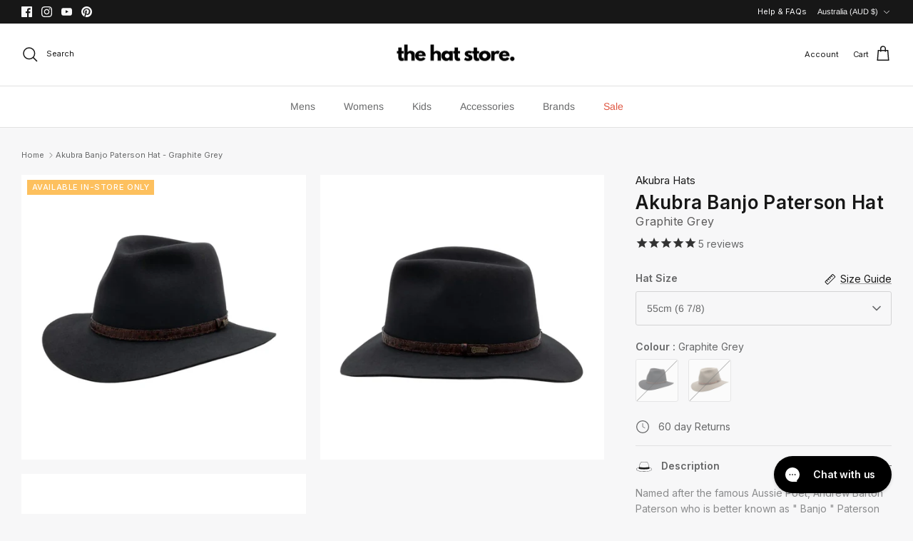

--- FILE ---
content_type: text/html; charset=utf-8
request_url: https://thehatstore.com.au/products/akubra-banjo-patterson-graphite-grey
body_size: 63486
content:
<!doctype html><html lang="en" dir="ltr">
  <head>
    <!-- Symmetry 6.0.3 -->

    <title>
      Akubra Banjo Paterson Hat - Graphite Grey
      
      
       &ndash; The Hat Store
    </title>

    <meta charset="utf-8" />
<meta name="viewport" content="width=device-width,initial-scale=1.0" />
<meta http-equiv="X-UA-Compatible" content="IE=edge">

<link rel="preconnect" href="https://cdn.shopify.com" crossorigin>
<link rel="preconnect" href="https://fonts.shopify.com" crossorigin>
<link rel="preconnect" href="https://monorail-edge.shopifysvc.com"><link rel="preload" as="font" href="//thehatstore.com.au/cdn/fonts/arimo/arimo_n4.a7efb558ca22d2002248bbe6f302a98edee38e35.woff2" type="font/woff2" crossorigin><link rel="preload" as="font" href="//thehatstore.com.au/cdn/fonts/arimo/arimo_n4.a7efb558ca22d2002248bbe6f302a98edee38e35.woff2" type="font/woff2" crossorigin><link rel="preload" as="font" href="//thehatstore.com.au/cdn/fonts/arimo/arimo_n4.a7efb558ca22d2002248bbe6f302a98edee38e35.woff2" type="font/woff2" crossorigin><link rel="preload" as="font" href="//thehatstore.com.au/cdn/fonts/arimo/arimo_n7.1d2d0638e6a1228d86beb0e10006e3280ccb2d04.woff2" type="font/woff2" crossorigin><link rel="preload" href="//thehatstore.com.au/cdn/shop/t/32/assets/vendor.min.js?v=11589511144441591071763527366" as="script">
<link rel="preload" href="//thehatstore.com.au/cdn/shop/t/32/assets/theme.js?v=32955603421322702531763527365" as="script"><link rel="canonical" href="https://thehatstore.com.au/products/akubra-banjo-patterson-graphite-grey" /><link rel="icon" href="//thehatstore.com.au/cdn/shop/files/H-favicon.png?crop=center&height=48&v=1698748414&width=48" type="image/png"><meta name="description" content="Named after the famous Aussie Poet, Andrew Barton Paterson who is better known as &quot; Banjo &quot; Paterson who captured the imagination of the country with such famous poems such as Waltzing Matilda among many others. A Solicitor, a farmer, a  journalist and a writer known and loved for many a decade as he penned the famous ">
<style>
      @font-face {
  font-family: Arimo;
  font-weight: 400;
  font-style: normal;
  font-display: fallback;
  src: url("//thehatstore.com.au/cdn/fonts/arimo/arimo_n4.a7efb558ca22d2002248bbe6f302a98edee38e35.woff2") format("woff2"),
       url("//thehatstore.com.au/cdn/fonts/arimo/arimo_n4.0da809f7d1d5ede2a73be7094ac00741efdb6387.woff") format("woff");
}

      @font-face {
  font-family: Arimo;
  font-weight: 700;
  font-style: normal;
  font-display: fallback;
  src: url("//thehatstore.com.au/cdn/fonts/arimo/arimo_n7.1d2d0638e6a1228d86beb0e10006e3280ccb2d04.woff2") format("woff2"),
       url("//thehatstore.com.au/cdn/fonts/arimo/arimo_n7.f4b9139e8eac4a17b38b8707044c20f54c3be479.woff") format("woff");
}

      @font-face {
  font-family: Arimo;
  font-weight: 500;
  font-style: normal;
  font-display: fallback;
  src: url("//thehatstore.com.au/cdn/fonts/arimo/arimo_n5.a6cc016de05b75be63cb193704728ed8065f04bb.woff2") format("woff2"),
       url("//thehatstore.com.au/cdn/fonts/arimo/arimo_n5.e0d510a292c8c9059b1fcf519004ca9d3a6015a2.woff") format("woff");
}

      @font-face {
  font-family: Arimo;
  font-weight: 400;
  font-style: italic;
  font-display: fallback;
  src: url("//thehatstore.com.au/cdn/fonts/arimo/arimo_i4.438ddb21a1b98c7230698d70dc1a21df235701b2.woff2") format("woff2"),
       url("//thehatstore.com.au/cdn/fonts/arimo/arimo_i4.0e1908a0dc1ec32fabb5a03a0c9ee2083f82e3d7.woff") format("woff");
}

      @font-face {
  font-family: Arimo;
  font-weight: 700;
  font-style: italic;
  font-display: fallback;
  src: url("//thehatstore.com.au/cdn/fonts/arimo/arimo_i7.b9f09537c29041ec8d51f8cdb7c9b8e4f1f82cb1.woff2") format("woff2"),
       url("//thehatstore.com.au/cdn/fonts/arimo/arimo_i7.ec659fc855f754fd0b1bd052e606bba1058f73da.woff") format("woff");
}

      @font-face {
  font-family: Arimo;
  font-weight: 400;
  font-style: normal;
  font-display: fallback;
  src: url("//thehatstore.com.au/cdn/fonts/arimo/arimo_n4.a7efb558ca22d2002248bbe6f302a98edee38e35.woff2") format("woff2"),
       url("//thehatstore.com.au/cdn/fonts/arimo/arimo_n4.0da809f7d1d5ede2a73be7094ac00741efdb6387.woff") format("woff");
}

      @font-face {
  font-family: Arimo;
  font-weight: 700;
  font-style: normal;
  font-display: fallback;
  src: url("//thehatstore.com.au/cdn/fonts/arimo/arimo_n7.1d2d0638e6a1228d86beb0e10006e3280ccb2d04.woff2") format("woff2"),
       url("//thehatstore.com.au/cdn/fonts/arimo/arimo_n7.f4b9139e8eac4a17b38b8707044c20f54c3be479.woff") format("woff");
}

      @font-face {
  font-family: Arimo;
  font-weight: 400;
  font-style: normal;
  font-display: fallback;
  src: url("//thehatstore.com.au/cdn/fonts/arimo/arimo_n4.a7efb558ca22d2002248bbe6f302a98edee38e35.woff2") format("woff2"),
       url("//thehatstore.com.au/cdn/fonts/arimo/arimo_n4.0da809f7d1d5ede2a73be7094ac00741efdb6387.woff") format("woff");
}

      @font-face {
  font-family: Arimo;
  font-weight: 600;
  font-style: normal;
  font-display: fallback;
  src: url("//thehatstore.com.au/cdn/fonts/arimo/arimo_n6.9c18b0befd86597f319b7d7f925727d04c262b32.woff2") format("woff2"),
       url("//thehatstore.com.au/cdn/fonts/arimo/arimo_n6.422bf6679b81a8bfb1b25d19299a53688390c2b9.woff") format("woff");
}

    </style>

    <meta property="og:site_name" content="The Hat Store">
<meta property="og:url" content="https://thehatstore.com.au/products/akubra-banjo-patterson-graphite-grey">
<meta property="og:title" content="Akubra Banjo Paterson Hat - Graphite Grey">
<meta property="og:type" content="product">
<meta property="og:description" content="Named after the famous Aussie Poet, Andrew Barton Paterson who is better known as &quot; Banjo &quot; Paterson who captured the imagination of the country with such famous poems such as Waltzing Matilda among many others. A Solicitor, a farmer, a  journalist and a writer known and loved for many a decade as he penned the famous "><meta property="og:image" content="http://thehatstore.com.au/cdn/shop/files/banjo-paterson-graphite-grey-banjo-paterson-281_jpg_1200x1200.webp?v=1737517954">
  <meta property="og:image:secure_url" content="https://thehatstore.com.au/cdn/shop/files/banjo-paterson-graphite-grey-banjo-paterson-281_jpg_1200x1200.webp?v=1737517954">
  <meta property="og:image:width" content="1000">
  <meta property="og:image:height" content="1000"><meta property="og:price:amount" content="380.00">
  <meta property="og:price:currency" content="AUD"><meta name="twitter:card" content="summary_large_image">
<meta name="twitter:title" content="Akubra Banjo Paterson Hat - Graphite Grey">
<meta name="twitter:description" content="Named after the famous Aussie Poet, Andrew Barton Paterson who is better known as &quot; Banjo &quot; Paterson who captured the imagination of the country with such famous poems such as Waltzing Matilda among many others. A Solicitor, a farmer, a  journalist and a writer known and loved for many a decade as he penned the famous ">


    <link href="//thehatstore.com.au/cdn/shop/t/32/assets/styles.css?v=51675716228102945721763527379" rel="stylesheet" type="text/css" media="all" />
<link rel="stylesheet" href="//thehatstore.com.au/cdn/shop/t/32/assets/swatches.css?v=161746304515796600591763527379" media="print" onload="this.media='all'">
      <noscript><link rel="stylesheet" href="//thehatstore.com.au/cdn/shop/t/32/assets/swatches.css?v=161746304515796600591763527379"></noscript><script>
      window.theme = window.theme || {};
      theme.money_format_with_product_code_preference = "${{amount}}";
      theme.money_format_with_cart_code_preference = "${{amount}} AUD";
      theme.money_format = "${{amount}}";
      theme.strings = {
        previous: "Previous",
        next: "Next",
        addressError: "Error looking up that address",
        addressNoResults: "No results for that address",
        addressQueryLimit: "You have exceeded the Google API usage limit. Consider upgrading to a \u003ca href=\"https:\/\/developers.google.com\/maps\/premium\/usage-limits\"\u003ePremium Plan\u003c\/a\u003e.",
        authError: "There was a problem authenticating your Google Maps API Key.",
        icon_labels_left: "Left",
        icon_labels_right: "Right",
        icon_labels_down: "Down",
        icon_labels_close: "Close",
        icon_labels_plus: "Plus",
        imageSlider: "Image slider",
        cart_terms_confirmation: "You must agree to the terms and conditions before continuing.",
        cart_general_quantity_too_high: "You can only have [QUANTITY] in your cart",
        products_listing_from: "From",
        layout_live_search_see_all: "See all results",
        products_product_add_to_cart: "Add to Cart",
        products_variant_no_stock: "Sold out",
        products_variant_non_existent: "Unavailable",
        products_product_pick_a: "Pick a",
        general_navigation_menu_toggle_aria_label: "Toggle menu",
        general_accessibility_labels_close: "Close",
        products_product_added_to_cart: "Added to cart",
        general_quick_search_pages: "Pages",
        general_quick_search_no_results: "Sorry, we couldn\u0026#39;t find any results",
        collections_general_see_all_subcollections: "See all..."
      };
      theme.routes = {
        cart_url: '/cart',
        cart_add_url: '/cart/add.js',
        cart_update_url: '/cart/update.js',
        predictive_search_url: '/search/suggest'
      };
      theme.settings = {
        cart_type: "drawer",
        after_add_to_cart: "drawer",
        quickbuy_style: "off",
        avoid_orphans: true
      };
      document.documentElement.classList.add('js');
    </script>

    <script src="//thehatstore.com.au/cdn/shop/t/32/assets/vendor.min.js?v=11589511144441591071763527366" defer="defer"></script>
    <script src="//thehatstore.com.au/cdn/shop/t/32/assets/theme.js?v=32955603421322702531763527365" defer="defer"></script>

    <script>window.performance && window.performance.mark && window.performance.mark('shopify.content_for_header.start');</script><meta name="google-site-verification" content="0CPF5Nv_73mXx74Qs8UH7RTC4wTGcsesIMJEtN5hNIw">
<meta id="shopify-digital-wallet" name="shopify-digital-wallet" content="/76680462623/digital_wallets/dialog">
<meta name="shopify-checkout-api-token" content="58c19db36b5f158123fe426bfb0260d6">
<meta id="in-context-paypal-metadata" data-shop-id="76680462623" data-venmo-supported="false" data-environment="production" data-locale="en_US" data-paypal-v4="true" data-currency="AUD">
<link rel="alternate" type="application/json+oembed" href="https://thehatstore.com.au/products/akubra-banjo-patterson-graphite-grey.oembed">
<script async="async" src="/checkouts/internal/preloads.js?locale=en-AU"></script>
<link rel="preconnect" href="https://shop.app" crossorigin="anonymous">
<script async="async" src="https://shop.app/checkouts/internal/preloads.js?locale=en-AU&shop_id=76680462623" crossorigin="anonymous"></script>
<script id="apple-pay-shop-capabilities" type="application/json">{"shopId":76680462623,"countryCode":"AU","currencyCode":"AUD","merchantCapabilities":["supports3DS"],"merchantId":"gid:\/\/shopify\/Shop\/76680462623","merchantName":"The Hat Store","requiredBillingContactFields":["postalAddress","email","phone"],"requiredShippingContactFields":["postalAddress","email","phone"],"shippingType":"shipping","supportedNetworks":["visa","masterCard","amex","jcb"],"total":{"type":"pending","label":"The Hat Store","amount":"1.00"},"shopifyPaymentsEnabled":true,"supportsSubscriptions":true}</script>
<script id="shopify-features" type="application/json">{"accessToken":"58c19db36b5f158123fe426bfb0260d6","betas":["rich-media-storefront-analytics"],"domain":"thehatstore.com.au","predictiveSearch":true,"shopId":76680462623,"locale":"en"}</script>
<script>var Shopify = Shopify || {};
Shopify.shop = "046953.myshopify.com";
Shopify.locale = "en";
Shopify.currency = {"active":"AUD","rate":"1.0"};
Shopify.country = "AU";
Shopify.theme = {"name":"Bry - BFCM Changes","id":179443663135,"schema_name":"Symmetry","schema_version":"6.0.3","theme_store_id":568,"role":"main"};
Shopify.theme.handle = "null";
Shopify.theme.style = {"id":null,"handle":null};
Shopify.cdnHost = "thehatstore.com.au/cdn";
Shopify.routes = Shopify.routes || {};
Shopify.routes.root = "/";</script>
<script type="module">!function(o){(o.Shopify=o.Shopify||{}).modules=!0}(window);</script>
<script>!function(o){function n(){var o=[];function n(){o.push(Array.prototype.slice.apply(arguments))}return n.q=o,n}var t=o.Shopify=o.Shopify||{};t.loadFeatures=n(),t.autoloadFeatures=n()}(window);</script>
<script>
  window.ShopifyPay = window.ShopifyPay || {};
  window.ShopifyPay.apiHost = "shop.app\/pay";
  window.ShopifyPay.redirectState = null;
</script>
<script id="shop-js-analytics" type="application/json">{"pageType":"product"}</script>
<script defer="defer" async type="module" src="//thehatstore.com.au/cdn/shopifycloud/shop-js/modules/v2/client.init-shop-cart-sync_C5BV16lS.en.esm.js"></script>
<script defer="defer" async type="module" src="//thehatstore.com.au/cdn/shopifycloud/shop-js/modules/v2/chunk.common_CygWptCX.esm.js"></script>
<script type="module">
  await import("//thehatstore.com.au/cdn/shopifycloud/shop-js/modules/v2/client.init-shop-cart-sync_C5BV16lS.en.esm.js");
await import("//thehatstore.com.au/cdn/shopifycloud/shop-js/modules/v2/chunk.common_CygWptCX.esm.js");

  window.Shopify.SignInWithShop?.initShopCartSync?.({"fedCMEnabled":true,"windoidEnabled":true});

</script>
<script>
  window.Shopify = window.Shopify || {};
  if (!window.Shopify.featureAssets) window.Shopify.featureAssets = {};
  window.Shopify.featureAssets['shop-js'] = {"shop-cart-sync":["modules/v2/client.shop-cart-sync_ZFArdW7E.en.esm.js","modules/v2/chunk.common_CygWptCX.esm.js"],"init-fed-cm":["modules/v2/client.init-fed-cm_CmiC4vf6.en.esm.js","modules/v2/chunk.common_CygWptCX.esm.js"],"shop-button":["modules/v2/client.shop-button_tlx5R9nI.en.esm.js","modules/v2/chunk.common_CygWptCX.esm.js"],"shop-cash-offers":["modules/v2/client.shop-cash-offers_DOA2yAJr.en.esm.js","modules/v2/chunk.common_CygWptCX.esm.js","modules/v2/chunk.modal_D71HUcav.esm.js"],"init-windoid":["modules/v2/client.init-windoid_sURxWdc1.en.esm.js","modules/v2/chunk.common_CygWptCX.esm.js"],"shop-toast-manager":["modules/v2/client.shop-toast-manager_ClPi3nE9.en.esm.js","modules/v2/chunk.common_CygWptCX.esm.js"],"init-shop-email-lookup-coordinator":["modules/v2/client.init-shop-email-lookup-coordinator_B8hsDcYM.en.esm.js","modules/v2/chunk.common_CygWptCX.esm.js"],"init-shop-cart-sync":["modules/v2/client.init-shop-cart-sync_C5BV16lS.en.esm.js","modules/v2/chunk.common_CygWptCX.esm.js"],"avatar":["modules/v2/client.avatar_BTnouDA3.en.esm.js"],"pay-button":["modules/v2/client.pay-button_FdsNuTd3.en.esm.js","modules/v2/chunk.common_CygWptCX.esm.js"],"init-customer-accounts":["modules/v2/client.init-customer-accounts_DxDtT_ad.en.esm.js","modules/v2/client.shop-login-button_C5VAVYt1.en.esm.js","modules/v2/chunk.common_CygWptCX.esm.js","modules/v2/chunk.modal_D71HUcav.esm.js"],"init-shop-for-new-customer-accounts":["modules/v2/client.init-shop-for-new-customer-accounts_ChsxoAhi.en.esm.js","modules/v2/client.shop-login-button_C5VAVYt1.en.esm.js","modules/v2/chunk.common_CygWptCX.esm.js","modules/v2/chunk.modal_D71HUcav.esm.js"],"shop-login-button":["modules/v2/client.shop-login-button_C5VAVYt1.en.esm.js","modules/v2/chunk.common_CygWptCX.esm.js","modules/v2/chunk.modal_D71HUcav.esm.js"],"init-customer-accounts-sign-up":["modules/v2/client.init-customer-accounts-sign-up_CPSyQ0Tj.en.esm.js","modules/v2/client.shop-login-button_C5VAVYt1.en.esm.js","modules/v2/chunk.common_CygWptCX.esm.js","modules/v2/chunk.modal_D71HUcav.esm.js"],"shop-follow-button":["modules/v2/client.shop-follow-button_Cva4Ekp9.en.esm.js","modules/v2/chunk.common_CygWptCX.esm.js","modules/v2/chunk.modal_D71HUcav.esm.js"],"checkout-modal":["modules/v2/client.checkout-modal_BPM8l0SH.en.esm.js","modules/v2/chunk.common_CygWptCX.esm.js","modules/v2/chunk.modal_D71HUcav.esm.js"],"lead-capture":["modules/v2/client.lead-capture_Bi8yE_yS.en.esm.js","modules/v2/chunk.common_CygWptCX.esm.js","modules/v2/chunk.modal_D71HUcav.esm.js"],"shop-login":["modules/v2/client.shop-login_D6lNrXab.en.esm.js","modules/v2/chunk.common_CygWptCX.esm.js","modules/v2/chunk.modal_D71HUcav.esm.js"],"payment-terms":["modules/v2/client.payment-terms_CZxnsJam.en.esm.js","modules/v2/chunk.common_CygWptCX.esm.js","modules/v2/chunk.modal_D71HUcav.esm.js"]};
</script>
<script>(function() {
  var isLoaded = false;
  function asyncLoad() {
    if (isLoaded) return;
    isLoaded = true;
    var urls = ["https:\/\/cdn.nfcube.com\/instafeed-b67abd59f563761dd5dd6b478a0b2212.js?shop=046953.myshopify.com","\/\/cdn.shopify.com\/proxy\/23789bc3dc12150f5a2aa73e2a84876048f9ceea6b99a445793f213ef9aca35d\/storage.googleapis.com\/timesact-resources\/scripts\/timesactV3.js?shop=046953.myshopify.com\u0026sp-cache-control=cHVibGljLCBtYXgtYWdlPTkwMA","https:\/\/config.gorgias.chat\/bundle-loader\/01HMSDQ7GB3AC07EPCZP3QF3A6?source=shopify1click\u0026shop=046953.myshopify.com","https:\/\/redirectify.app\/script_tags\/tracking.js?shop=046953.myshopify.com","https:\/\/widgets.automizely.com\/returns\/main.js?shop=046953.myshopify.com","https:\/\/cdn.9gtb.com\/loader.js?g_cvt_id=ae00c8e9-6b89-4e32-a72b-62db5105118c\u0026shop=046953.myshopify.com"];
    for (var i = 0; i < urls.length; i++) {
      var s = document.createElement('script');
      s.type = 'text/javascript';
      s.async = true;
      s.src = urls[i];
      var x = document.getElementsByTagName('script')[0];
      x.parentNode.insertBefore(s, x);
    }
  };
  if(window.attachEvent) {
    window.attachEvent('onload', asyncLoad);
  } else {
    window.addEventListener('load', asyncLoad, false);
  }
})();</script>
<script id="__st">var __st={"a":76680462623,"offset":36000,"reqid":"d942b4dc-645c-464a-a0e1-e3d1ad85d0d1-1768701438","pageurl":"thehatstore.com.au\/products\/akubra-banjo-patterson-graphite-grey","u":"cf306bd9662a","p":"product","rtyp":"product","rid":8734301651231};</script>
<script>window.ShopifyPaypalV4VisibilityTracking = true;</script>
<script id="captcha-bootstrap">!function(){'use strict';const t='contact',e='account',n='new_comment',o=[[t,t],['blogs',n],['comments',n],[t,'customer']],c=[[e,'customer_login'],[e,'guest_login'],[e,'recover_customer_password'],[e,'create_customer']],r=t=>t.map((([t,e])=>`form[action*='/${t}']:not([data-nocaptcha='true']) input[name='form_type'][value='${e}']`)).join(','),a=t=>()=>t?[...document.querySelectorAll(t)].map((t=>t.form)):[];function s(){const t=[...o],e=r(t);return a(e)}const i='password',u='form_key',d=['recaptcha-v3-token','g-recaptcha-response','h-captcha-response',i],f=()=>{try{return window.sessionStorage}catch{return}},m='__shopify_v',_=t=>t.elements[u];function p(t,e,n=!1){try{const o=window.sessionStorage,c=JSON.parse(o.getItem(e)),{data:r}=function(t){const{data:e,action:n}=t;return t[m]||n?{data:e,action:n}:{data:t,action:n}}(c);for(const[e,n]of Object.entries(r))t.elements[e]&&(t.elements[e].value=n);n&&o.removeItem(e)}catch(o){console.error('form repopulation failed',{error:o})}}const l='form_type',E='cptcha';function T(t){t.dataset[E]=!0}const w=window,h=w.document,L='Shopify',v='ce_forms',y='captcha';let A=!1;((t,e)=>{const n=(g='f06e6c50-85a8-45c8-87d0-21a2b65856fe',I='https://cdn.shopify.com/shopifycloud/storefront-forms-hcaptcha/ce_storefront_forms_captcha_hcaptcha.v1.5.2.iife.js',D={infoText:'Protected by hCaptcha',privacyText:'Privacy',termsText:'Terms'},(t,e,n)=>{const o=w[L][v],c=o.bindForm;if(c)return c(t,g,e,D).then(n);var r;o.q.push([[t,g,e,D],n]),r=I,A||(h.body.append(Object.assign(h.createElement('script'),{id:'captcha-provider',async:!0,src:r})),A=!0)});var g,I,D;w[L]=w[L]||{},w[L][v]=w[L][v]||{},w[L][v].q=[],w[L][y]=w[L][y]||{},w[L][y].protect=function(t,e){n(t,void 0,e),T(t)},Object.freeze(w[L][y]),function(t,e,n,w,h,L){const[v,y,A,g]=function(t,e,n){const i=e?o:[],u=t?c:[],d=[...i,...u],f=r(d),m=r(i),_=r(d.filter((([t,e])=>n.includes(e))));return[a(f),a(m),a(_),s()]}(w,h,L),I=t=>{const e=t.target;return e instanceof HTMLFormElement?e:e&&e.form},D=t=>v().includes(t);t.addEventListener('submit',(t=>{const e=I(t);if(!e)return;const n=D(e)&&!e.dataset.hcaptchaBound&&!e.dataset.recaptchaBound,o=_(e),c=g().includes(e)&&(!o||!o.value);(n||c)&&t.preventDefault(),c&&!n&&(function(t){try{if(!f())return;!function(t){const e=f();if(!e)return;const n=_(t);if(!n)return;const o=n.value;o&&e.removeItem(o)}(t);const e=Array.from(Array(32),(()=>Math.random().toString(36)[2])).join('');!function(t,e){_(t)||t.append(Object.assign(document.createElement('input'),{type:'hidden',name:u})),t.elements[u].value=e}(t,e),function(t,e){const n=f();if(!n)return;const o=[...t.querySelectorAll(`input[type='${i}']`)].map((({name:t})=>t)),c=[...d,...o],r={};for(const[a,s]of new FormData(t).entries())c.includes(a)||(r[a]=s);n.setItem(e,JSON.stringify({[m]:1,action:t.action,data:r}))}(t,e)}catch(e){console.error('failed to persist form',e)}}(e),e.submit())}));const S=(t,e)=>{t&&!t.dataset[E]&&(n(t,e.some((e=>e===t))),T(t))};for(const o of['focusin','change'])t.addEventListener(o,(t=>{const e=I(t);D(e)&&S(e,y())}));const B=e.get('form_key'),M=e.get(l),P=B&&M;t.addEventListener('DOMContentLoaded',(()=>{const t=y();if(P)for(const e of t)e.elements[l].value===M&&p(e,B);[...new Set([...A(),...v().filter((t=>'true'===t.dataset.shopifyCaptcha))])].forEach((e=>S(e,t)))}))}(h,new URLSearchParams(w.location.search),n,t,e,['guest_login'])})(!0,!0)}();</script>
<script integrity="sha256-4kQ18oKyAcykRKYeNunJcIwy7WH5gtpwJnB7kiuLZ1E=" data-source-attribution="shopify.loadfeatures" defer="defer" src="//thehatstore.com.au/cdn/shopifycloud/storefront/assets/storefront/load_feature-a0a9edcb.js" crossorigin="anonymous"></script>
<script crossorigin="anonymous" defer="defer" src="//thehatstore.com.au/cdn/shopifycloud/storefront/assets/shopify_pay/storefront-65b4c6d7.js?v=20250812"></script>
<script data-source-attribution="shopify.dynamic_checkout.dynamic.init">var Shopify=Shopify||{};Shopify.PaymentButton=Shopify.PaymentButton||{isStorefrontPortableWallets:!0,init:function(){window.Shopify.PaymentButton.init=function(){};var t=document.createElement("script");t.src="https://thehatstore.com.au/cdn/shopifycloud/portable-wallets/latest/portable-wallets.en.js",t.type="module",document.head.appendChild(t)}};
</script>
<script data-source-attribution="shopify.dynamic_checkout.buyer_consent">
  function portableWalletsHideBuyerConsent(e){var t=document.getElementById("shopify-buyer-consent"),n=document.getElementById("shopify-subscription-policy-button");t&&n&&(t.classList.add("hidden"),t.setAttribute("aria-hidden","true"),n.removeEventListener("click",e))}function portableWalletsShowBuyerConsent(e){var t=document.getElementById("shopify-buyer-consent"),n=document.getElementById("shopify-subscription-policy-button");t&&n&&(t.classList.remove("hidden"),t.removeAttribute("aria-hidden"),n.addEventListener("click",e))}window.Shopify?.PaymentButton&&(window.Shopify.PaymentButton.hideBuyerConsent=portableWalletsHideBuyerConsent,window.Shopify.PaymentButton.showBuyerConsent=portableWalletsShowBuyerConsent);
</script>
<script data-source-attribution="shopify.dynamic_checkout.cart.bootstrap">document.addEventListener("DOMContentLoaded",(function(){function t(){return document.querySelector("shopify-accelerated-checkout-cart, shopify-accelerated-checkout")}if(t())Shopify.PaymentButton.init();else{new MutationObserver((function(e,n){t()&&(Shopify.PaymentButton.init(),n.disconnect())})).observe(document.body,{childList:!0,subtree:!0})}}));
</script>
<link id="shopify-accelerated-checkout-styles" rel="stylesheet" media="screen" href="https://thehatstore.com.au/cdn/shopifycloud/portable-wallets/latest/accelerated-checkout-backwards-compat.css" crossorigin="anonymous">
<style id="shopify-accelerated-checkout-cart">
        #shopify-buyer-consent {
  margin-top: 1em;
  display: inline-block;
  width: 100%;
}

#shopify-buyer-consent.hidden {
  display: none;
}

#shopify-subscription-policy-button {
  background: none;
  border: none;
  padding: 0;
  text-decoration: underline;
  font-size: inherit;
  cursor: pointer;
}

#shopify-subscription-policy-button::before {
  box-shadow: none;
}

      </style>
<script id="sections-script" data-sections="product-recommendations" defer="defer" src="//thehatstore.com.au/cdn/shop/t/32/compiled_assets/scripts.js?v=7025"></script>
<script>window.performance && window.performance.mark && window.performance.mark('shopify.content_for_header.end');</script>

    <link href="//thehatstore.com.au/cdn/shop/t/32/assets/custom-dev.css?v=108406409325520986011763527359" rel="stylesheet" type="text/css" media="all" />
  <!-- BEGIN app block: shopify://apps/simprosys-google-shopping-feed/blocks/core_settings_block/1f0b859e-9fa6-4007-97e8-4513aff5ff3b --><!-- BEGIN: GSF App Core Tags & Scripts by Simprosys Google Shopping Feed -->









<!-- END: GSF App Core Tags & Scripts by Simprosys Google Shopping Feed -->
<!-- END app block --><script src="https://cdn.shopify.com/extensions/019bb80a-466a-71df-980f-88082c38b6cf/8a22979f73c40a316bbd935441390f3cf0e21b81-25284/assets/algolia_autocomplete.js" type="text/javascript" defer="defer"></script>
<script src="https://cdn.shopify.com/extensions/54836483-104c-4f15-b99b-a048d9ea027e/infinite-google-ads-232/assets/Pixels-app-block.js" type="text/javascript" defer="defer"></script>
<link href="https://monorail-edge.shopifysvc.com" rel="dns-prefetch">
<script>(function(){if ("sendBeacon" in navigator && "performance" in window) {try {var session_token_from_headers = performance.getEntriesByType('navigation')[0].serverTiming.find(x => x.name == '_s').description;} catch {var session_token_from_headers = undefined;}var session_cookie_matches = document.cookie.match(/_shopify_s=([^;]*)/);var session_token_from_cookie = session_cookie_matches && session_cookie_matches.length === 2 ? session_cookie_matches[1] : "";var session_token = session_token_from_headers || session_token_from_cookie || "";function handle_abandonment_event(e) {var entries = performance.getEntries().filter(function(entry) {return /monorail-edge.shopifysvc.com/.test(entry.name);});if (!window.abandonment_tracked && entries.length === 0) {window.abandonment_tracked = true;var currentMs = Date.now();var navigation_start = performance.timing.navigationStart;var payload = {shop_id: 76680462623,url: window.location.href,navigation_start,duration: currentMs - navigation_start,session_token,page_type: "product"};window.navigator.sendBeacon("https://monorail-edge.shopifysvc.com/v1/produce", JSON.stringify({schema_id: "online_store_buyer_site_abandonment/1.1",payload: payload,metadata: {event_created_at_ms: currentMs,event_sent_at_ms: currentMs}}));}}window.addEventListener('pagehide', handle_abandonment_event);}}());</script>
<script id="web-pixels-manager-setup">(function e(e,d,r,n,o){if(void 0===o&&(o={}),!Boolean(null===(a=null===(i=window.Shopify)||void 0===i?void 0:i.analytics)||void 0===a?void 0:a.replayQueue)){var i,a;window.Shopify=window.Shopify||{};var t=window.Shopify;t.analytics=t.analytics||{};var s=t.analytics;s.replayQueue=[],s.publish=function(e,d,r){return s.replayQueue.push([e,d,r]),!0};try{self.performance.mark("wpm:start")}catch(e){}var l=function(){var e={modern:/Edge?\/(1{2}[4-9]|1[2-9]\d|[2-9]\d{2}|\d{4,})\.\d+(\.\d+|)|Firefox\/(1{2}[4-9]|1[2-9]\d|[2-9]\d{2}|\d{4,})\.\d+(\.\d+|)|Chrom(ium|e)\/(9{2}|\d{3,})\.\d+(\.\d+|)|(Maci|X1{2}).+ Version\/(15\.\d+|(1[6-9]|[2-9]\d|\d{3,})\.\d+)([,.]\d+|)( \(\w+\)|)( Mobile\/\w+|) Safari\/|Chrome.+OPR\/(9{2}|\d{3,})\.\d+\.\d+|(CPU[ +]OS|iPhone[ +]OS|CPU[ +]iPhone|CPU IPhone OS|CPU iPad OS)[ +]+(15[._]\d+|(1[6-9]|[2-9]\d|\d{3,})[._]\d+)([._]\d+|)|Android:?[ /-](13[3-9]|1[4-9]\d|[2-9]\d{2}|\d{4,})(\.\d+|)(\.\d+|)|Android.+Firefox\/(13[5-9]|1[4-9]\d|[2-9]\d{2}|\d{4,})\.\d+(\.\d+|)|Android.+Chrom(ium|e)\/(13[3-9]|1[4-9]\d|[2-9]\d{2}|\d{4,})\.\d+(\.\d+|)|SamsungBrowser\/([2-9]\d|\d{3,})\.\d+/,legacy:/Edge?\/(1[6-9]|[2-9]\d|\d{3,})\.\d+(\.\d+|)|Firefox\/(5[4-9]|[6-9]\d|\d{3,})\.\d+(\.\d+|)|Chrom(ium|e)\/(5[1-9]|[6-9]\d|\d{3,})\.\d+(\.\d+|)([\d.]+$|.*Safari\/(?![\d.]+ Edge\/[\d.]+$))|(Maci|X1{2}).+ Version\/(10\.\d+|(1[1-9]|[2-9]\d|\d{3,})\.\d+)([,.]\d+|)( \(\w+\)|)( Mobile\/\w+|) Safari\/|Chrome.+OPR\/(3[89]|[4-9]\d|\d{3,})\.\d+\.\d+|(CPU[ +]OS|iPhone[ +]OS|CPU[ +]iPhone|CPU IPhone OS|CPU iPad OS)[ +]+(10[._]\d+|(1[1-9]|[2-9]\d|\d{3,})[._]\d+)([._]\d+|)|Android:?[ /-](13[3-9]|1[4-9]\d|[2-9]\d{2}|\d{4,})(\.\d+|)(\.\d+|)|Mobile Safari.+OPR\/([89]\d|\d{3,})\.\d+\.\d+|Android.+Firefox\/(13[5-9]|1[4-9]\d|[2-9]\d{2}|\d{4,})\.\d+(\.\d+|)|Android.+Chrom(ium|e)\/(13[3-9]|1[4-9]\d|[2-9]\d{2}|\d{4,})\.\d+(\.\d+|)|Android.+(UC? ?Browser|UCWEB|U3)[ /]?(15\.([5-9]|\d{2,})|(1[6-9]|[2-9]\d|\d{3,})\.\d+)\.\d+|SamsungBrowser\/(5\.\d+|([6-9]|\d{2,})\.\d+)|Android.+MQ{2}Browser\/(14(\.(9|\d{2,})|)|(1[5-9]|[2-9]\d|\d{3,})(\.\d+|))(\.\d+|)|K[Aa][Ii]OS\/(3\.\d+|([4-9]|\d{2,})\.\d+)(\.\d+|)/},d=e.modern,r=e.legacy,n=navigator.userAgent;return n.match(d)?"modern":n.match(r)?"legacy":"unknown"}(),u="modern"===l?"modern":"legacy",c=(null!=n?n:{modern:"",legacy:""})[u],f=function(e){return[e.baseUrl,"/wpm","/b",e.hashVersion,"modern"===e.buildTarget?"m":"l",".js"].join("")}({baseUrl:d,hashVersion:r,buildTarget:u}),m=function(e){var d=e.version,r=e.bundleTarget,n=e.surface,o=e.pageUrl,i=e.monorailEndpoint;return{emit:function(e){var a=e.status,t=e.errorMsg,s=(new Date).getTime(),l=JSON.stringify({metadata:{event_sent_at_ms:s},events:[{schema_id:"web_pixels_manager_load/3.1",payload:{version:d,bundle_target:r,page_url:o,status:a,surface:n,error_msg:t},metadata:{event_created_at_ms:s}}]});if(!i)return console&&console.warn&&console.warn("[Web Pixels Manager] No Monorail endpoint provided, skipping logging."),!1;try{return self.navigator.sendBeacon.bind(self.navigator)(i,l)}catch(e){}var u=new XMLHttpRequest;try{return u.open("POST",i,!0),u.setRequestHeader("Content-Type","text/plain"),u.send(l),!0}catch(e){return console&&console.warn&&console.warn("[Web Pixels Manager] Got an unhandled error while logging to Monorail."),!1}}}}({version:r,bundleTarget:l,surface:e.surface,pageUrl:self.location.href,monorailEndpoint:e.monorailEndpoint});try{o.browserTarget=l,function(e){var d=e.src,r=e.async,n=void 0===r||r,o=e.onload,i=e.onerror,a=e.sri,t=e.scriptDataAttributes,s=void 0===t?{}:t,l=document.createElement("script"),u=document.querySelector("head"),c=document.querySelector("body");if(l.async=n,l.src=d,a&&(l.integrity=a,l.crossOrigin="anonymous"),s)for(var f in s)if(Object.prototype.hasOwnProperty.call(s,f))try{l.dataset[f]=s[f]}catch(e){}if(o&&l.addEventListener("load",o),i&&l.addEventListener("error",i),u)u.appendChild(l);else{if(!c)throw new Error("Did not find a head or body element to append the script");c.appendChild(l)}}({src:f,async:!0,onload:function(){if(!function(){var e,d;return Boolean(null===(d=null===(e=window.Shopify)||void 0===e?void 0:e.analytics)||void 0===d?void 0:d.initialized)}()){var d=window.webPixelsManager.init(e)||void 0;if(d){var r=window.Shopify.analytics;r.replayQueue.forEach((function(e){var r=e[0],n=e[1],o=e[2];d.publishCustomEvent(r,n,o)})),r.replayQueue=[],r.publish=d.publishCustomEvent,r.visitor=d.visitor,r.initialized=!0}}},onerror:function(){return m.emit({status:"failed",errorMsg:"".concat(f," has failed to load")})},sri:function(e){var d=/^sha384-[A-Za-z0-9+/=]+$/;return"string"==typeof e&&d.test(e)}(c)?c:"",scriptDataAttributes:o}),m.emit({status:"loading"})}catch(e){m.emit({status:"failed",errorMsg:(null==e?void 0:e.message)||"Unknown error"})}}})({shopId: 76680462623,storefrontBaseUrl: "https://thehatstore.com.au",extensionsBaseUrl: "https://extensions.shopifycdn.com/cdn/shopifycloud/web-pixels-manager",monorailEndpoint: "https://monorail-edge.shopifysvc.com/unstable/produce_batch",surface: "storefront-renderer",enabledBetaFlags: ["2dca8a86"],webPixelsConfigList: [{"id":"1579548959","configuration":"{\"account_ID\":\"828175\",\"google_analytics_tracking_tag\":\"1\",\"measurement_id\":\"2\",\"api_secret\":\"3\",\"shop_settings\":\"{\\\"custom_pixel_script\\\":\\\"https:\\\\\\\/\\\\\\\/storage.googleapis.com\\\\\\\/gsf-scripts\\\\\\\/custom-pixels\\\\\\\/046953.js\\\"}\"}","eventPayloadVersion":"v1","runtimeContext":"LAX","scriptVersion":"c6b888297782ed4a1cba19cda43d6625","type":"APP","apiClientId":1558137,"privacyPurposes":[],"dataSharingAdjustments":{"protectedCustomerApprovalScopes":["read_customer_address","read_customer_email","read_customer_name","read_customer_personal_data","read_customer_phone"]}},{"id":"694812959","configuration":"{\"config\":\"{\\\"google_tag_ids\\\":[\\\"G-0HCXDCXRVD\\\",\\\"GT-5R82586K\\\",\\\"AW-978385356\\\"],\\\"target_country\\\":\\\"AU\\\",\\\"gtag_events\\\":[{\\\"type\\\":\\\"search\\\",\\\"action_label\\\":\\\"G-0HCXDCXRVD\\\"},{\\\"type\\\":\\\"begin_checkout\\\",\\\"action_label\\\":[\\\"G-0HCXDCXRVD\\\",\\\"AW-978385356\\\/jGcuCOysk5AZEMzzw9ID\\\"]},{\\\"type\\\":\\\"view_item\\\",\\\"action_label\\\":[\\\"G-0HCXDCXRVD\\\",\\\"MC-MWT0Q8YWHT\\\"]},{\\\"type\\\":\\\"purchase\\\",\\\"action_label\\\":[\\\"G-0HCXDCXRVD\\\",\\\"MC-MWT0Q8YWHT\\\",\\\"AW-978385356\\\/Sol0CO-sk5AZEMzzw9ID\\\"]},{\\\"type\\\":\\\"page_view\\\",\\\"action_label\\\":[\\\"G-0HCXDCXRVD\\\",\\\"MC-MWT0Q8YWHT\\\"]},{\\\"type\\\":\\\"add_payment_info\\\",\\\"action_label\\\":\\\"G-0HCXDCXRVD\\\"},{\\\"type\\\":\\\"add_to_cart\\\",\\\"action_label\\\":[\\\"G-0HCXDCXRVD\\\",\\\"AW-978385356\\\/x9TKCPKsk5AZEMzzw9ID\\\"]}],\\\"enable_monitoring_mode\\\":false}\"}","eventPayloadVersion":"v1","runtimeContext":"OPEN","scriptVersion":"b2a88bafab3e21179ed38636efcd8a93","type":"APP","apiClientId":1780363,"privacyPurposes":[],"dataSharingAdjustments":{"protectedCustomerApprovalScopes":["read_customer_address","read_customer_email","read_customer_name","read_customer_personal_data","read_customer_phone"]}},{"id":"138248479","configuration":"{\"hashed_organization_id\":\"e3d04a241dcbab6a4dce6098c290cb3a_v1\",\"app_key\":\"046953\",\"allow_collect_personal_data\":\"true\"}","eventPayloadVersion":"v1","runtimeContext":"STRICT","scriptVersion":"c3e64302e4c6a915b615bb03ddf3784a","type":"APP","apiClientId":111542,"privacyPurposes":["ANALYTICS","MARKETING","SALE_OF_DATA"],"dataSharingAdjustments":{"protectedCustomerApprovalScopes":["read_customer_address","read_customer_email","read_customer_name","read_customer_personal_data","read_customer_phone"]}},{"id":"107479327","configuration":"{\"accountID\":\"30\"}","eventPayloadVersion":"v1","runtimeContext":"STRICT","scriptVersion":"85221c2e9b30b4dcbaf72daf7e4296cb","type":"APP","apiClientId":51607764993,"privacyPurposes":["ANALYTICS","MARKETING","SALE_OF_DATA"],"dataSharingAdjustments":{"protectedCustomerApprovalScopes":[]}},{"id":"83525919","eventPayloadVersion":"1","runtimeContext":"LAX","scriptVersion":"1","type":"CUSTOM","privacyPurposes":["ANALYTICS","MARKETING","SALE_OF_DATA"],"name":"Infinite Ads Pixel"},{"id":"shopify-app-pixel","configuration":"{}","eventPayloadVersion":"v1","runtimeContext":"STRICT","scriptVersion":"0450","apiClientId":"shopify-pixel","type":"APP","privacyPurposes":["ANALYTICS","MARKETING"]},{"id":"shopify-custom-pixel","eventPayloadVersion":"v1","runtimeContext":"LAX","scriptVersion":"0450","apiClientId":"shopify-pixel","type":"CUSTOM","privacyPurposes":["ANALYTICS","MARKETING"]}],isMerchantRequest: false,initData: {"shop":{"name":"The Hat Store","paymentSettings":{"currencyCode":"AUD"},"myshopifyDomain":"046953.myshopify.com","countryCode":"AU","storefrontUrl":"https:\/\/thehatstore.com.au"},"customer":null,"cart":null,"checkout":null,"productVariants":[{"price":{"amount":380.0,"currencyCode":"AUD"},"product":{"title":"Akubra Banjo Paterson Hat - Graphite Grey","vendor":"Akubra Hats","id":"8734301651231","untranslatedTitle":"Akubra Banjo Paterson Hat - Graphite Grey","url":"\/products\/akubra-banjo-patterson-graphite-grey","type":""},"id":"51357507322143","image":{"src":"\/\/thehatstore.com.au\/cdn\/shop\/files\/banjo-paterson-graphite-grey-banjo-paterson-281_jpg.webp?v=1737517954"},"sku":"AK-BP-GG-55","title":"55cm (6 7\/8)","untranslatedTitle":"55cm (6 7\/8)"},{"price":{"amount":380.0,"currencyCode":"AUD"},"product":{"title":"Akubra Banjo Paterson Hat - Graphite Grey","vendor":"Akubra Hats","id":"8734301651231","untranslatedTitle":"Akubra Banjo Paterson Hat - Graphite Grey","url":"\/products\/akubra-banjo-patterson-graphite-grey","type":""},"id":"47078953812255","image":{"src":"\/\/thehatstore.com.au\/cdn\/shop\/files\/banjo-paterson-graphite-grey-banjo-paterson-281_jpg.webp?v=1737517954"},"sku":"AK-BP-GG-56","title":"56cm (7)","untranslatedTitle":"56cm (7)"},{"price":{"amount":380.0,"currencyCode":"AUD"},"product":{"title":"Akubra Banjo Paterson Hat - Graphite Grey","vendor":"Akubra Hats","id":"8734301651231","untranslatedTitle":"Akubra Banjo Paterson Hat - Graphite Grey","url":"\/products\/akubra-banjo-patterson-graphite-grey","type":""},"id":"47078953845023","image":{"src":"\/\/thehatstore.com.au\/cdn\/shop\/files\/banjo-paterson-graphite-grey-banjo-paterson-281_jpg.webp?v=1737517954"},"sku":"AK-BP-GG-57","title":"57cm (7 1\/8)","untranslatedTitle":"57cm (7 1\/8)"},{"price":{"amount":380.0,"currencyCode":"AUD"},"product":{"title":"Akubra Banjo Paterson Hat - Graphite Grey","vendor":"Akubra Hats","id":"8734301651231","untranslatedTitle":"Akubra Banjo Paterson Hat - Graphite Grey","url":"\/products\/akubra-banjo-patterson-graphite-grey","type":""},"id":"47078953877791","image":{"src":"\/\/thehatstore.com.au\/cdn\/shop\/files\/banjo-paterson-graphite-grey-banjo-paterson-281_jpg.webp?v=1737517954"},"sku":"AK-BP-GG-58","title":"58cm (7 1\/4)","untranslatedTitle":"58cm (7 1\/4)"},{"price":{"amount":380.0,"currencyCode":"AUD"},"product":{"title":"Akubra Banjo Paterson Hat - Graphite Grey","vendor":"Akubra Hats","id":"8734301651231","untranslatedTitle":"Akubra Banjo Paterson Hat - Graphite Grey","url":"\/products\/akubra-banjo-patterson-graphite-grey","type":""},"id":"47078953910559","image":{"src":"\/\/thehatstore.com.au\/cdn\/shop\/files\/banjo-paterson-graphite-grey-banjo-paterson-281_jpg.webp?v=1737517954"},"sku":"AK-BP-GG-59","title":"59cm (7 3\/8)","untranslatedTitle":"59cm (7 3\/8)"},{"price":{"amount":380.0,"currencyCode":"AUD"},"product":{"title":"Akubra Banjo Paterson Hat - Graphite Grey","vendor":"Akubra Hats","id":"8734301651231","untranslatedTitle":"Akubra Banjo Paterson Hat - Graphite Grey","url":"\/products\/akubra-banjo-patterson-graphite-grey","type":""},"id":"47078953943327","image":{"src":"\/\/thehatstore.com.au\/cdn\/shop\/files\/banjo-paterson-graphite-grey-banjo-paterson-281_jpg.webp?v=1737517954"},"sku":"AK-BP-GG-60","title":"60cm (7 1\/2)","untranslatedTitle":"60cm (7 1\/2)"},{"price":{"amount":380.0,"currencyCode":"AUD"},"product":{"title":"Akubra Banjo Paterson Hat - Graphite Grey","vendor":"Akubra Hats","id":"8734301651231","untranslatedTitle":"Akubra Banjo Paterson Hat - Graphite Grey","url":"\/products\/akubra-banjo-patterson-graphite-grey","type":""},"id":"47078953976095","image":{"src":"\/\/thehatstore.com.au\/cdn\/shop\/files\/banjo-paterson-graphite-grey-banjo-paterson-281_jpg.webp?v=1737517954"},"sku":"AK-BP-GG-61","title":"61cm (7 5\/8)","untranslatedTitle":"61cm (7 5\/8)"},{"price":{"amount":380.0,"currencyCode":"AUD"},"product":{"title":"Akubra Banjo Paterson Hat - Graphite Grey","vendor":"Akubra Hats","id":"8734301651231","untranslatedTitle":"Akubra Banjo Paterson Hat - Graphite Grey","url":"\/products\/akubra-banjo-patterson-graphite-grey","type":""},"id":"51357507354911","image":{"src":"\/\/thehatstore.com.au\/cdn\/shop\/files\/banjo-paterson-graphite-grey-banjo-paterson-281_jpg.webp?v=1737517954"},"sku":"AK-BP-GG-62","title":"62cm (7 7\/8)","untranslatedTitle":"62cm (7 7\/8)"},{"price":{"amount":380.0,"currencyCode":"AUD"},"product":{"title":"Akubra Banjo Paterson Hat - Graphite Grey","vendor":"Akubra Hats","id":"8734301651231","untranslatedTitle":"Akubra Banjo Paterson Hat - Graphite Grey","url":"\/products\/akubra-banjo-patterson-graphite-grey","type":""},"id":"51357507387679","image":{"src":"\/\/thehatstore.com.au\/cdn\/shop\/files\/banjo-paterson-graphite-grey-banjo-paterson-281_jpg.webp?v=1737517954"},"sku":"AK-BP-GG-63","title":"63cm (8)","untranslatedTitle":"63cm (8)"}],"purchasingCompany":null},},"https://thehatstore.com.au/cdn","fcfee988w5aeb613cpc8e4bc33m6693e112",{"modern":"","legacy":""},{"shopId":"76680462623","storefrontBaseUrl":"https:\/\/thehatstore.com.au","extensionBaseUrl":"https:\/\/extensions.shopifycdn.com\/cdn\/shopifycloud\/web-pixels-manager","surface":"storefront-renderer","enabledBetaFlags":"[\"2dca8a86\"]","isMerchantRequest":"false","hashVersion":"fcfee988w5aeb613cpc8e4bc33m6693e112","publish":"custom","events":"[[\"page_viewed\",{}],[\"product_viewed\",{\"productVariant\":{\"price\":{\"amount\":380.0,\"currencyCode\":\"AUD\"},\"product\":{\"title\":\"Akubra Banjo Paterson Hat - Graphite Grey\",\"vendor\":\"Akubra Hats\",\"id\":\"8734301651231\",\"untranslatedTitle\":\"Akubra Banjo Paterson Hat - Graphite Grey\",\"url\":\"\/products\/akubra-banjo-patterson-graphite-grey\",\"type\":\"\"},\"id\":\"51357507322143\",\"image\":{\"src\":\"\/\/thehatstore.com.au\/cdn\/shop\/files\/banjo-paterson-graphite-grey-banjo-paterson-281_jpg.webp?v=1737517954\"},\"sku\":\"AK-BP-GG-55\",\"title\":\"55cm (6 7\/8)\",\"untranslatedTitle\":\"55cm (6 7\/8)\"}}]]"});</script><script>
  window.ShopifyAnalytics = window.ShopifyAnalytics || {};
  window.ShopifyAnalytics.meta = window.ShopifyAnalytics.meta || {};
  window.ShopifyAnalytics.meta.currency = 'AUD';
  var meta = {"product":{"id":8734301651231,"gid":"gid:\/\/shopify\/Product\/8734301651231","vendor":"Akubra Hats","type":"","handle":"akubra-banjo-patterson-graphite-grey","variants":[{"id":51357507322143,"price":38000,"name":"Akubra Banjo Paterson Hat - Graphite Grey - 55cm (6 7\/8)","public_title":"55cm (6 7\/8)","sku":"AK-BP-GG-55"},{"id":47078953812255,"price":38000,"name":"Akubra Banjo Paterson Hat - Graphite Grey - 56cm (7)","public_title":"56cm (7)","sku":"AK-BP-GG-56"},{"id":47078953845023,"price":38000,"name":"Akubra Banjo Paterson Hat - Graphite Grey - 57cm (7 1\/8)","public_title":"57cm (7 1\/8)","sku":"AK-BP-GG-57"},{"id":47078953877791,"price":38000,"name":"Akubra Banjo Paterson Hat - Graphite Grey - 58cm (7 1\/4)","public_title":"58cm (7 1\/4)","sku":"AK-BP-GG-58"},{"id":47078953910559,"price":38000,"name":"Akubra Banjo Paterson Hat - Graphite Grey - 59cm (7 3\/8)","public_title":"59cm (7 3\/8)","sku":"AK-BP-GG-59"},{"id":47078953943327,"price":38000,"name":"Akubra Banjo Paterson Hat - Graphite Grey - 60cm (7 1\/2)","public_title":"60cm (7 1\/2)","sku":"AK-BP-GG-60"},{"id":47078953976095,"price":38000,"name":"Akubra Banjo Paterson Hat - Graphite Grey - 61cm (7 5\/8)","public_title":"61cm (7 5\/8)","sku":"AK-BP-GG-61"},{"id":51357507354911,"price":38000,"name":"Akubra Banjo Paterson Hat - Graphite Grey - 62cm (7 7\/8)","public_title":"62cm (7 7\/8)","sku":"AK-BP-GG-62"},{"id":51357507387679,"price":38000,"name":"Akubra Banjo Paterson Hat - Graphite Grey - 63cm (8)","public_title":"63cm (8)","sku":"AK-BP-GG-63"}],"remote":false},"page":{"pageType":"product","resourceType":"product","resourceId":8734301651231,"requestId":"d942b4dc-645c-464a-a0e1-e3d1ad85d0d1-1768701438"}};
  for (var attr in meta) {
    window.ShopifyAnalytics.meta[attr] = meta[attr];
  }
</script>
<script class="analytics">
  (function () {
    var customDocumentWrite = function(content) {
      var jquery = null;

      if (window.jQuery) {
        jquery = window.jQuery;
      } else if (window.Checkout && window.Checkout.$) {
        jquery = window.Checkout.$;
      }

      if (jquery) {
        jquery('body').append(content);
      }
    };

    var hasLoggedConversion = function(token) {
      if (token) {
        return document.cookie.indexOf('loggedConversion=' + token) !== -1;
      }
      return false;
    }

    var setCookieIfConversion = function(token) {
      if (token) {
        var twoMonthsFromNow = new Date(Date.now());
        twoMonthsFromNow.setMonth(twoMonthsFromNow.getMonth() + 2);

        document.cookie = 'loggedConversion=' + token + '; expires=' + twoMonthsFromNow;
      }
    }

    var trekkie = window.ShopifyAnalytics.lib = window.trekkie = window.trekkie || [];
    if (trekkie.integrations) {
      return;
    }
    trekkie.methods = [
      'identify',
      'page',
      'ready',
      'track',
      'trackForm',
      'trackLink'
    ];
    trekkie.factory = function(method) {
      return function() {
        var args = Array.prototype.slice.call(arguments);
        args.unshift(method);
        trekkie.push(args);
        return trekkie;
      };
    };
    for (var i = 0; i < trekkie.methods.length; i++) {
      var key = trekkie.methods[i];
      trekkie[key] = trekkie.factory(key);
    }
    trekkie.load = function(config) {
      trekkie.config = config || {};
      trekkie.config.initialDocumentCookie = document.cookie;
      var first = document.getElementsByTagName('script')[0];
      var script = document.createElement('script');
      script.type = 'text/javascript';
      script.onerror = function(e) {
        var scriptFallback = document.createElement('script');
        scriptFallback.type = 'text/javascript';
        scriptFallback.onerror = function(error) {
                var Monorail = {
      produce: function produce(monorailDomain, schemaId, payload) {
        var currentMs = new Date().getTime();
        var event = {
          schema_id: schemaId,
          payload: payload,
          metadata: {
            event_created_at_ms: currentMs,
            event_sent_at_ms: currentMs
          }
        };
        return Monorail.sendRequest("https://" + monorailDomain + "/v1/produce", JSON.stringify(event));
      },
      sendRequest: function sendRequest(endpointUrl, payload) {
        // Try the sendBeacon API
        if (window && window.navigator && typeof window.navigator.sendBeacon === 'function' && typeof window.Blob === 'function' && !Monorail.isIos12()) {
          var blobData = new window.Blob([payload], {
            type: 'text/plain'
          });

          if (window.navigator.sendBeacon(endpointUrl, blobData)) {
            return true;
          } // sendBeacon was not successful

        } // XHR beacon

        var xhr = new XMLHttpRequest();

        try {
          xhr.open('POST', endpointUrl);
          xhr.setRequestHeader('Content-Type', 'text/plain');
          xhr.send(payload);
        } catch (e) {
          console.log(e);
        }

        return false;
      },
      isIos12: function isIos12() {
        return window.navigator.userAgent.lastIndexOf('iPhone; CPU iPhone OS 12_') !== -1 || window.navigator.userAgent.lastIndexOf('iPad; CPU OS 12_') !== -1;
      }
    };
    Monorail.produce('monorail-edge.shopifysvc.com',
      'trekkie_storefront_load_errors/1.1',
      {shop_id: 76680462623,
      theme_id: 179443663135,
      app_name: "storefront",
      context_url: window.location.href,
      source_url: "//thehatstore.com.au/cdn/s/trekkie.storefront.cd680fe47e6c39ca5d5df5f0a32d569bc48c0f27.min.js"});

        };
        scriptFallback.async = true;
        scriptFallback.src = '//thehatstore.com.au/cdn/s/trekkie.storefront.cd680fe47e6c39ca5d5df5f0a32d569bc48c0f27.min.js';
        first.parentNode.insertBefore(scriptFallback, first);
      };
      script.async = true;
      script.src = '//thehatstore.com.au/cdn/s/trekkie.storefront.cd680fe47e6c39ca5d5df5f0a32d569bc48c0f27.min.js';
      first.parentNode.insertBefore(script, first);
    };
    trekkie.load(
      {"Trekkie":{"appName":"storefront","development":false,"defaultAttributes":{"shopId":76680462623,"isMerchantRequest":null,"themeId":179443663135,"themeCityHash":"1614507460781245373","contentLanguage":"en","currency":"AUD"},"isServerSideCookieWritingEnabled":true,"monorailRegion":"shop_domain","enabledBetaFlags":["65f19447"]},"Session Attribution":{},"S2S":{"facebookCapiEnabled":false,"source":"trekkie-storefront-renderer","apiClientId":580111}}
    );

    var loaded = false;
    trekkie.ready(function() {
      if (loaded) return;
      loaded = true;

      window.ShopifyAnalytics.lib = window.trekkie;

      var originalDocumentWrite = document.write;
      document.write = customDocumentWrite;
      try { window.ShopifyAnalytics.merchantGoogleAnalytics.call(this); } catch(error) {};
      document.write = originalDocumentWrite;

      window.ShopifyAnalytics.lib.page(null,{"pageType":"product","resourceType":"product","resourceId":8734301651231,"requestId":"d942b4dc-645c-464a-a0e1-e3d1ad85d0d1-1768701438","shopifyEmitted":true});

      var match = window.location.pathname.match(/checkouts\/(.+)\/(thank_you|post_purchase)/)
      var token = match? match[1]: undefined;
      if (!hasLoggedConversion(token)) {
        setCookieIfConversion(token);
        window.ShopifyAnalytics.lib.track("Viewed Product",{"currency":"AUD","variantId":51357507322143,"productId":8734301651231,"productGid":"gid:\/\/shopify\/Product\/8734301651231","name":"Akubra Banjo Paterson Hat - Graphite Grey - 55cm (6 7\/8)","price":"380.00","sku":"AK-BP-GG-55","brand":"Akubra Hats","variant":"55cm (6 7\/8)","category":"","nonInteraction":true,"remote":false},undefined,undefined,{"shopifyEmitted":true});
      window.ShopifyAnalytics.lib.track("monorail:\/\/trekkie_storefront_viewed_product\/1.1",{"currency":"AUD","variantId":51357507322143,"productId":8734301651231,"productGid":"gid:\/\/shopify\/Product\/8734301651231","name":"Akubra Banjo Paterson Hat - Graphite Grey - 55cm (6 7\/8)","price":"380.00","sku":"AK-BP-GG-55","brand":"Akubra Hats","variant":"55cm (6 7\/8)","category":"","nonInteraction":true,"remote":false,"referer":"https:\/\/thehatstore.com.au\/products\/akubra-banjo-patterson-graphite-grey"});
      }
    });


        var eventsListenerScript = document.createElement('script');
        eventsListenerScript.async = true;
        eventsListenerScript.src = "//thehatstore.com.au/cdn/shopifycloud/storefront/assets/shop_events_listener-3da45d37.js";
        document.getElementsByTagName('head')[0].appendChild(eventsListenerScript);

})();</script>
<script
  defer
  src="https://thehatstore.com.au/cdn/shopifycloud/perf-kit/shopify-perf-kit-3.0.4.min.js"
  data-application="storefront-renderer"
  data-shop-id="76680462623"
  data-render-region="gcp-us-central1"
  data-page-type="product"
  data-theme-instance-id="179443663135"
  data-theme-name="Symmetry"
  data-theme-version="6.0.3"
  data-monorail-region="shop_domain"
  data-resource-timing-sampling-rate="10"
  data-shs="true"
  data-shs-beacon="true"
  data-shs-export-with-fetch="true"
  data-shs-logs-sample-rate="1"
  data-shs-beacon-endpoint="https://thehatstore.com.au/api/collect"
></script>
</head>

  <body
    class="
      template-product
 template-suffix-akubra-2025 swatch-method-image swatch-style-icon_square
    "
    data-cc-animate-timeout="0"
  ><script>
        if ('IntersectionObserver' in window) {
          document.body.classList.add("cc-animate-enabled");
        }
      </script><a class="skip-link visually-hidden" href="#content">Skip to content</a>

    <div id="shopify-section-cart-drawer" class="shopify-section section-cart-drawer"><div
  data-section-id="cart-drawer"
  data-section-type="cart-drawer"
  data-form-action="/cart"
  data-form-method="post"
>
  <div class="cart-drawer-modal cc-popup cc-popup--right" aria-hidden="true" data-freeze-scroll="true">
    <div class="cc-popup-background"></div>
    <div class="cc-popup-modal" role="dialog" aria-modal="true" aria-labelledby="CartDrawerModal-Title">
      <div class="cc-popup-container">
        <div class="cc-popup-content">
          <cart-form data-section-id="cart-drawer" class="cart-drawer" data-ajax-update="true">
            
            <div
              class="cart-drawer__content cart-drawer__content--hidden"
              data-merge-attributes="content-container"
            >
              <div class="cart-drawer__content-upper">
                <header class="cart-drawer__header cart-drawer__content-item">
                  <div
                    id="CartDrawerModal-Title"
                    class="cart-drawer__title h4-style heading-font"
                    data-merge="header-title"
                  >
                    MY BAG
                    
                  </div>

                  <button
                    type="button"
                    class="cc-popup-close tap-target"
                    aria-label="Close"
                  ><svg aria-hidden="true" focusable="false" role="presentation" class="icon feather-x" viewBox="0 0 24 24"><path d="M18 6L6 18M6 6l12 12"/></svg></button>
                </header><div class="cart-drawer__content-item">
                    <div class="cart-drawer__heading">
                      <p class="cart-drawer__icon">
                        <svg
                          xmlns="http://www.w3.org/2000/svg"
                          xmlns:xlink="http://www.w3.org/1999/xlink"
                          version="1.1"
                          width="256"
                          height="256"
                          viewBox="0 0 256 256"
                          xml:space="preserve"
                        >
                          <defs>
                          </defs>
                          <g style="stroke: none; stroke-width: 0; stroke-dasharray: none; stroke-linecap: butt; stroke-linejoin: miter; stroke-miterlimit: 10; fill: none; fill-rule: nonzero; opacity: 1;" transform="translate(1.4065934065934016 1.4065934065934016) scale(2.81 2.81)" >
                          	<path d="M 89.034 43.825 L 74.452 27.423 c -0.725 -0.816 -1.767 -1.284 -2.859 -1.284 H 58.256 v -0.448 c 0 -3.723 -3.029 -6.752 -6.751 -6.752 H 6.752 C 3.029 18.94 0 21.969 0 25.692 v 35.098 c 0 2.219 1.805 4.024 4.023 4.024 h 10.374 c 0.827 3.573 4.029 6.247 7.85 6.247 s 7.023 -2.674 7.85 -6.247 h 25.193 h 2.967 h 10.701 c 0.827 3.573 4.029 6.247 7.85 6.247 s 7.023 -2.674 7.85 -6.247 h 1.519 c 2.109 0 3.825 -1.715 3.825 -3.825 V 46.367 C 90 45.43 89.657 44.527 89.034 43.825 z M 85.213 43.993 H 67.936 c -0.336 0 -0.609 -0.274 -0.609 -0.61 v -7.785 c 0 -0.336 0.273 -0.609 0.609 -0.609 h 9.272 L 85.213 43.993 z M 6.752 21.907 h 44.753 c 2.086 0 3.784 1.698 3.784 3.785 v 0.448 v 22.322 H 2.967 v -22.77 C 2.967 23.605 4.665 21.907 6.752 21.907 z M 22.246 68.093 c -2.81 0 -5.097 -2.286 -5.097 -5.097 s 2.287 -5.097 5.097 -5.097 s 5.097 2.286 5.097 5.097 S 25.057 68.093 22.246 68.093 z M 30.218 61.846 c -0.561 -3.902 -3.917 -6.913 -7.972 -6.913 s -7.411 3.011 -7.972 6.913 H 4.023 c -0.582 0 -1.056 -0.474 -1.056 -1.057 v -9.361 h 52.322 v 10.417 H 30.218 z M 76.807 68.093 c -2.811 0 -5.097 -2.286 -5.097 -5.097 s 2.286 -5.097 5.097 -5.097 s 5.097 2.286 5.097 5.097 S 79.617 68.093 76.807 68.093 z M 86.175 61.846 h -1.397 c -0.561 -3.902 -3.917 -6.913 -7.972 -6.913 s -7.411 3.011 -7.972 6.913 H 58.256 v -32.74 h 13.337 c 0.244 0 0.478 0.105 0.641 0.288 l 2.335 2.627 h -6.634 c -1.972 0 -3.576 1.604 -3.576 3.576 v 7.785 c 0 1.972 1.604 3.577 3.576 3.577 h 19.097 v 14.029 C 87.033 61.462 86.649 61.846 86.175 61.846 z" style="stroke: none; stroke-width: 1; stroke-dasharray: none; stroke-linecap: butt; stroke-linejoin: miter; stroke-miterlimit: 10; fill: rgb(0,0,0); fill-rule: nonzero; opacity: 1;" transform=" matrix(1 0 0 1 0 0) " stroke-linecap="round" />
                          </g>
                        </svg>
                      </p>
                      <p>FREE DELIVERY Over $300</p>
                    </div>
<div class="free-shipping-bar free-shipping-bar--no-cart"
      style="--free-shipping-progress: 0.0; --free-shipping-bar-color: #171717"
      data-free-shipping-progress="0.0"
      data-free-shipping-current-cart="0"
      data-free-shipping-amount="29999"
      data-merge-attributes="free-shipping">
    <div class="free-shipping-bar__bar"></div>
    <div class="free-shipping-bar__message free-shipping-bar__message--no" data-merge="free-shipping-not-met-text">Spend $299.99 more to be upgraded to FREE DELIVERY!</div>
    <div class="free-shipping-bar__message free-shipping-bar__message--yes">You are eligible for free shipping!</div>
   
  </div></div><div class="cart-item-list cart-drawer__content-item">
                  <div class="cart-item-list__body" data-merge-list="cart-items">
                    
                  </div>
                </div><div class="cart-drawer__content-item">
                    <div class="cart-info-block cart-info-block--lmtb">
</div>
                  </div><div
                  data-merge="cross-sells"
                  data-merge-cache="blank"
                ><div class="cart-item-upsells">
                      <div class="cart_collection_upsell_wrapper">
                        <div class="opposing-items__left product-detail-label">Helpful Add Ons</div>
                        <div class="cart_collection_upsell_inner divs">
                          
                            <div
  data-product-id="8734550524191"
  data-product-handle="klipsta-magnetic-hat-carry-clip-stone"
  class="product-block"
  
>
  <div class="block-inner">
    <div class="block-inner-inner">
      


        
        <div class="image-cont">
          <a
            class="product-link"
            href="/products/klipsta-magnetic-hat-carry-clip-stone"
            aria-label="Klipsta Magnetic Hat Carry Clip - Stone"
            tabindex="-1"
          >
            <div class="image-label-wrap">
              <div><div
                    class="product-block__image product-block__image--primary product-block__image--active"
                    data-media-id="35822175617311"
                  ><div
  class="rimage-outer-wrapper"
  
>
  <div
    class="rimage-wrapper lazyload--placeholder"
    style="padding-top:100.0%"
    
  ><img
      class="rimage__image lazyload fade-in "
      data-src="//thehatstore.com.au/cdn/shop/products/klipsta_magnetic_hat_carry_clip_-_lifestyle_2.1_{width}x.jpg?v=1698036055"
      data-widths="[180, 220, 300, 360, 460, 540, 720, 900, 1080, 1296, 1512, 1728, 2048]"
      data-aspectratio="1.0"
      data-sizes="auto"
      alt=""
      
    >

    <noscript>
      <img class="rimage__image" src="//thehatstore.com.au/cdn/shop/products/klipsta_magnetic_hat_carry_clip_-_lifestyle_2.1_1024x1024.jpg?v=1698036055" alt="">
    </noscript>
  </div>
</div>
</div></div><div class="product-block__image-dots" aria-hidden="true">
                    <div class="product-block__image-dot product-block__image-dot--active"></div>
                    <div class="product-block__image-dot"></div><div class="product-block__image-dot product-block__image-dot--more"></div></div><div class="product-label-container australian-made"><span class="product-label product-label--meta jjflag australian-made">
      <span>Australian Made</span>
    </span></div>
            </div>
          </a><a
              class="image-page-button image-page-button--previous ltr-icon"
              href="#"
              aria-label="Previous"
              tabindex="-1"
            ><svg xmlns="http://www.w3.org/2000/svg" width="24" height="24" viewBox="0 0 24 24" fill="none" stroke="currentColor" stroke-width="1.3" stroke-linecap="round" stroke-linejoin="round" class="feather feather-chevron-left"><title>Left</title><polyline points="15 18 9 12 15 6"></polyline></svg></a>
            <a
              class="image-page-button image-page-button--next ltr-icon"
              href="#"
              aria-label="Previous"
              tabindex="-1"
            ><svg xmlns="http://www.w3.org/2000/svg" width="24" height="24" viewBox="0 0 24 24" fill="none" stroke="currentColor" stroke-width="1.3" stroke-linecap="round" stroke-linejoin="round" class="feather feather-chevron-right"><title>Right</title><polyline points="9 18 15 12 9 6"></polyline></svg></a></div>
      

      <div class="product-info">
        <div class="inner">
          <div class="innerer">
            <a
              class="product-link"
              href="/products/klipsta-magnetic-hat-carry-clip-stone"
            ><div class="product-block__title">
                
<p class="pro_title">
                  <span>Klipsta Magnetic Hat Carry Clip </span>
                  <span class="sub_title"> Stone</span>
                </p>
              </div><div class="product-price">
                
                <span class="product-price__item product-price__amount  theme-money">$29.95
</span>
                

                
              </div>

              
            </a>

            <div class="product-form" data-ajax-add-to-cart="true">
              <form
                method="post"
                action="/cart/add"
                accept-charset="UTF-8"
                class="form product-purchase-form add-to-cart-form"
                enctype="multipart/form-data"
              >
                <input type="hidden" name="id" value="47075759096095">
                <input min="1" type="hidden" id="quantity" name="quantity" value="1">
                <button class="atc_upsell btn btn--secondary" type="submit" data-add-to-cart-text="+ADD">+ADD</button>
              </form>
            </div>

            
            
              <div class="product-block-options product-block-options--swatch" data-option-name="Colour">
                <div class="product-block-options__inner">

                    
                    

                    

                    <span
                      pinventory="available"
                      on_sale="false"
                      purl="/products/klipsta-magnetic-hat-carry-clip-stone"
                      pimage="//thehatstore.com.au/cdn/shop/products/klipsta_magnetic_hat_carry_clip_-_lifestyle_2.1_540x.jpg?v=1698036055"
                      pfirstvariantid="47075759096095"
                      pregprice="$29.95"
                      pcompprice="$24.95"
                      pcolour=" Stone"
                      class="custom_swatch_card2 product-block-options__item available"
                      data-option-item=""
                      style="background-image: url(//thehatstore.com.au/cdn/shop/products/klipsta_carry_clips_photos_140x.jpg?v=1698036055)"
                      ;
                    >
                      <span
                        vimage=""
                        class="product-block-options__item__text"
                        final-image="//thehatstore.com.au/cdn/shop/products/klipsta_magnetic_hat_carry_clip_-_lifestyle_2.1_540x.jpg?v=1698036055"
                      > Stone</span>
                    </span>
                  

                    
                    

                    

                    <span
                      pinventory="available"
                      on_sale="false"
                      purl="/products/klipsta-magnetic-hat-carry-clip-black"
                      pimage="//thehatstore.com.au/cdn/shop/products/klipsta_magnetic_hat_carry_clip_-_black_-_lifestyle_540x.jpg?v=1698007912"
                      pfirstvariantid="47075761520927"
                      pregprice="$29.95"
                      pcompprice="$0.00"
                      pcolour=" Black"
                      class="custom_swatch_card2 product-block-options__item available"
                      data-option-item=""
                      style="background-image: url(//thehatstore.com.au/cdn/shop/products/klipsta_carry_clip_black_140x.jpg?v=1698732548)"
                      ;
                    >
                      <span
                        vimage=""
                        class="product-block-options__item__text"
                        final-image="//thehatstore.com.au/cdn/shop/products/klipsta_magnetic_hat_carry_clip_-_black_-_lifestyle_540x.jpg?v=1698007912"
                      > Black</span>
                    </span>
                  

                    
                    

                    

                    <span
                      pinventory="available"
                      on_sale="false"
                      purl="/products/klipsta-magnetic-hat-carry-clip-forest-green"
                      pimage="//thehatstore.com.au/cdn/shop/files/KlipstaMagneticHatCarryClip-ForestGreen750px_540x.png?v=1731558227"
                      pfirstvariantid="49784679137567"
                      pregprice="$29.95"
                      pcompprice="$0.00"
                      pcolour=" Forest Green"
                      class="custom_swatch_card2 product-block-options__item available"
                      data-option-item=""
                      style="background-image: url(//thehatstore.com.au/cdn/shop/files/KlipstaMagneticHatCarryClip-ForestGreen750px_100x.png?v=1731558227)"
                      ;
                    >
                      <span
                        vimage=""
                        class="product-block-options__item__text"
                        final-image="//thehatstore.com.au/cdn/shop/files/KlipstaMagneticHatCarryClip-ForestGreen750px_540x.png?v=1731558227"
                      > Forest Green</span>
                    </span>
                  

                    
                    

                    

                    <span
                      pinventory="available"
                      on_sale="false"
                      purl="/products/klipsta-magnetic-hat-carry-clip-green"
                      pimage="//thehatstore.com.au/cdn/shop/products/klipsta-magnetic-hat-carry-clip---green_540x.png?v=1698036023"
                      pfirstvariantid="47075762176287"
                      pregprice="$29.95"
                      pcompprice="$24.95"
                      pcolour=" Green"
                      class="custom_swatch_card2 product-block-options__item available"
                      data-option-item=""
                      style="background-image: url(//thehatstore.com.au/cdn/shop/products/klipsta-magnetic-hat-carry-clip---green2_140x.png?v=1698036023)"
                      ;
                    >
                      <span
                        vimage=""
                        class="product-block-options__item__text"
                        final-image="//thehatstore.com.au/cdn/shop/products/klipsta-magnetic-hat-carry-clip---green_540x.png?v=1698036023"
                      > Green</span>
                    </span>
                  

                    
                    

                    

                    <span
                      pinventory="available"
                      on_sale="false"
                      purl="/products/klipsta-magnetic-hat-carry-clip-hot-pink"
                      pimage="//thehatstore.com.au/cdn/shop/files/KlipstaMagneticHatCarryClip-Hot750px_540x.png?v=1731558502"
                      pfirstvariantid="49784737431839"
                      pregprice="$29.95"
                      pcompprice="$0.00"
                      pcolour=" Hot Pink"
                      class="custom_swatch_card2 product-block-options__item available"
                      data-option-item=""
                      style="background-image: url(//thehatstore.com.au/cdn/shop/files/KlipstaMagneticHatCarryClip-Hot750px_100x.png?v=1731558502)"
                      ;
                    >
                      <span
                        vimage=""
                        class="product-block-options__item__text"
                        final-image="//thehatstore.com.au/cdn/shop/files/KlipstaMagneticHatCarryClip-Hot750px_540x.png?v=1731558502"
                      > Hot Pink</span>
                    </span>
                  

                    
                    

                    

                    <span
                      pinventory="available"
                      on_sale="false"
                      purl="/products/klipsta-magnetic-hat-carry-clip-lavender"
                      pimage="//thehatstore.com.au/cdn/shop/files/KlipstaMagneticHatCarryClip-Lavender750px_1_540x.png?v=1731557957"
                      pfirstvariantid="49784650563871"
                      pregprice="$29.95"
                      pcompprice="$0.00"
                      pcolour=" Lavender"
                      class="custom_swatch_card2 product-block-options__item available"
                      data-option-item=""
                      style="background-image: url(//thehatstore.com.au/cdn/shop/files/KlipstaMagneticHatCarryClip-Lavender750px_3_140x.png?v=1731557957)"
                      ;
                    >
                      <span
                        vimage=""
                        class="product-block-options__item__text"
                        final-image="//thehatstore.com.au/cdn/shop/files/KlipstaMagneticHatCarryClip-Lavender750px_1_540x.png?v=1731557957"
                      > Lavender</span>
                    </span>
                  

                    
                    

                    

                    <span
                      pinventory="available"
                      on_sale="false"
                      purl="/products/klipsta-magnetic-hat-carry-clip-navy"
                      pimage="//thehatstore.com.au/cdn/shop/products/klipsta_navy_540x.png?v=1698036035"
                      pfirstvariantid="47075762077983"
                      pregprice="$29.95"
                      pcompprice="$24.95"
                      pcolour=" Navy"
                      class="custom_swatch_card2 product-block-options__item available"
                      data-option-item=""
                      style="background-image: url(//thehatstore.com.au/cdn/shop/products/klipsta_navy_2-removebg-preview_140x.png?v=1698036035)"
                      ;
                    >
                      <span
                        vimage=""
                        class="product-block-options__item__text"
                        final-image="//thehatstore.com.au/cdn/shop/products/klipsta_navy_540x.png?v=1698036035"
                      > Navy</span>
                    </span>
                  

                    
                    

                    

                    <span
                      pinventory="available"
                      on_sale="false"
                      purl="/products/klipsta-magnetic-hat-carry-clip-olive-green"
                      pimage="//thehatstore.com.au/cdn/shop/files/KlipstaMagneticHatCarryClip-OliveGreen750px_540x.png?v=1731558377"
                      pfirstvariantid="49784694341919"
                      pregprice="$29.95"
                      pcompprice="$0.00"
                      pcolour=" Olive Green"
                      class="custom_swatch_card2 product-block-options__item available"
                      data-option-item=""
                      style="background-image: url(//thehatstore.com.au/cdn/shop/files/KlipstaMagneticHatCarryClip-OliveGreen750px_100x.png?v=1731558377)"
                      ;
                    >
                      <span
                        vimage=""
                        class="product-block-options__item__text"
                        final-image="//thehatstore.com.au/cdn/shop/files/KlipstaMagneticHatCarryClip-OliveGreen750px_540x.png?v=1731558377"
                      > Olive Green</span>
                    </span>
                  

                    
                    

                    

                    <span
                      pinventory="available"
                      on_sale="false"
                      purl="/products/klipsta-magnetic-hat-carry-clip-orange"
                      pimage="//thehatstore.com.au/cdn/shop/files/KlipstaMagneticHatCarryClip-Orange750px_540x.png?v=1731558589"
                      pfirstvariantid="49784762695967"
                      pregprice="$29.95"
                      pcompprice="$0.00"
                      pcolour=" Orange"
                      class="custom_swatch_card2 product-block-options__item available"
                      data-option-item=""
                      style="background-image: url(//thehatstore.com.au/cdn/shop/files/KlipstaMagneticHatCarryClip-Orange750px_100x.png?v=1731558589)"
                      ;
                    >
                      <span
                        vimage=""
                        class="product-block-options__item__text"
                        final-image="//thehatstore.com.au/cdn/shop/files/KlipstaMagneticHatCarryClip-Orange750px_540x.png?v=1731558589"
                      > Orange</span>
                    </span>
                  

                    
                    

                    

                    <span
                      pinventory="available"
                      on_sale="false"
                      purl="/products/klipsta-magnetic-hat-carry-clip-pink"
                      pimage="//thehatstore.com.au/cdn/shop/products/klipsta-magnetic-hat-carry-clip---pink_540x.png?v=1698036042"
                      pfirstvariantid="47075761226015"
                      pregprice="$29.95"
                      pcompprice="$24.95"
                      pcolour=" Pink"
                      class="custom_swatch_card2 product-block-options__item available"
                      data-option-item=""
                      style="background-image: url(//thehatstore.com.au/cdn/shop/products/klipsta-magnetic-hat-carry-clip---pink---2-removebg-preview_140x.png?v=1698036042)"
                      ;
                    >
                      <span
                        vimage=""
                        class="product-block-options__item__text"
                        final-image="//thehatstore.com.au/cdn/shop/products/klipsta-magnetic-hat-carry-clip---pink_540x.png?v=1698036042"
                      > Pink</span>
                    </span>
                  

                    
                    

                    

                    <span
                      pinventory="available"
                      on_sale="false"
                      purl="/products/klipsta-magnetic-hat-carry-clip-red"
                      pimage="//thehatstore.com.au/cdn/shop/files/KlipstaMagneticHatCarryClip-Red750px_540x.png?v=1731558464"
                      pfirstvariantid="49784719376671"
                      pregprice="$29.95"
                      pcompprice="$0.00"
                      pcolour=" Red"
                      class="custom_swatch_card2 product-block-options__item available"
                      data-option-item=""
                      style="background-image: url(//thehatstore.com.au/cdn/shop/files/KlipstaMagneticHatCarryClip-Red750px_100x.png?v=1731558464)"
                      ;
                    >
                      <span
                        vimage=""
                        class="product-block-options__item__text"
                        final-image="//thehatstore.com.au/cdn/shop/files/KlipstaMagneticHatCarryClip-Red750px_540x.png?v=1731558464"
                      > Red</span>
                    </span>
                  

                    
                    

                    

                    <span
                      pinventory="available"
                      on_sale="false"
                      purl="/products/klipsta-magnetic-hat-carry-clip-tan"
                      pimage="//thehatstore.com.au/cdn/shop/products/klipsta_magnetic_hat_carry_clip_-_tan_-_lifestyle_540x.jpg?v=1698036067"
                      pfirstvariantid="47075759751455"
                      pregprice="$29.95"
                      pcompprice="$24.95"
                      pcolour=" Tan"
                      class="custom_swatch_card2 product-block-options__item available"
                      data-option-item=""
                      style="background-image: url(//thehatstore.com.au/cdn/shop/products/klipsta_carry_clip_tan_140x.jpg?v=1699253625)"
                      ;
                    >
                      <span
                        vimage=""
                        class="product-block-options__item__text"
                        final-image="//thehatstore.com.au/cdn/shop/products/klipsta_magnetic_hat_carry_clip_-_tan_-_lifestyle_540x.jpg?v=1698036067"
                      > Tan</span>
                    </span>
                  
                </div>
              </div>
            
<div class="product-block__rating">
                  <div class="cc-rating" role="img" data-rating-decimal="0" aria-label="5.0 out of 5.0 stars">
    <span aria-hidden="true" class="cc-rating-stars">
      <span class="cc-rating-stars--inactive"><svg class="cc-rating-stars__svg" width="13" height="13" viewBox="0 0 13 13" xmlns="http://www.w3.org/2000/svg">
  <path fill-rule="evenodd" clip-rule="evenodd" d="M8.43579 4.9459L13.63 4.9536L9.42653 8.01929L11.0329 12.97L6.81981 9.91778L2.60673 12.97L4.20346 8.01929L0 4.9536L5.20383 4.9459L6.81981 0L8.43579 4.9459Z"/>
</svg><svg class="cc-rating-stars__svg" width="13" height="13" viewBox="0 0 13 13" xmlns="http://www.w3.org/2000/svg">
  <path fill-rule="evenodd" clip-rule="evenodd" d="M8.43579 4.9459L13.63 4.9536L9.42653 8.01929L11.0329 12.97L6.81981 9.91778L2.60673 12.97L4.20346 8.01929L0 4.9536L5.20383 4.9459L6.81981 0L8.43579 4.9459Z"/>
</svg><svg class="cc-rating-stars__svg" width="13" height="13" viewBox="0 0 13 13" xmlns="http://www.w3.org/2000/svg">
  <path fill-rule="evenodd" clip-rule="evenodd" d="M8.43579 4.9459L13.63 4.9536L9.42653 8.01929L11.0329 12.97L6.81981 9.91778L2.60673 12.97L4.20346 8.01929L0 4.9536L5.20383 4.9459L6.81981 0L8.43579 4.9459Z"/>
</svg><svg class="cc-rating-stars__svg" width="13" height="13" viewBox="0 0 13 13" xmlns="http://www.w3.org/2000/svg">
  <path fill-rule="evenodd" clip-rule="evenodd" d="M8.43579 4.9459L13.63 4.9536L9.42653 8.01929L11.0329 12.97L6.81981 9.91778L2.60673 12.97L4.20346 8.01929L0 4.9536L5.20383 4.9459L6.81981 0L8.43579 4.9459Z"/>
</svg><svg class="cc-rating-stars__svg" width="13" height="13" viewBox="0 0 13 13" xmlns="http://www.w3.org/2000/svg">
  <path fill-rule="evenodd" clip-rule="evenodd" d="M8.43579 4.9459L13.63 4.9536L9.42653 8.01929L11.0329 12.97L6.81981 9.91778L2.60673 12.97L4.20346 8.01929L0 4.9536L5.20383 4.9459L6.81981 0L8.43579 4.9459Z"/>
</svg></span>
      <span class="cc-rating-stars--active"><svg class="cc-rating-stars__svg" width="13" height="13" viewBox="0 0 13 13" xmlns="http://www.w3.org/2000/svg">
  <path fill-rule="evenodd" clip-rule="evenodd" d="M8.43579 4.9459L13.63 4.9536L9.42653 8.01929L11.0329 12.97L6.81981 9.91778L2.60673 12.97L4.20346 8.01929L0 4.9536L5.20383 4.9459L6.81981 0L8.43579 4.9459Z"/>
</svg><svg class="cc-rating-stars__svg" width="13" height="13" viewBox="0 0 13 13" xmlns="http://www.w3.org/2000/svg">
  <path fill-rule="evenodd" clip-rule="evenodd" d="M8.43579 4.9459L13.63 4.9536L9.42653 8.01929L11.0329 12.97L6.81981 9.91778L2.60673 12.97L4.20346 8.01929L0 4.9536L5.20383 4.9459L6.81981 0L8.43579 4.9459Z"/>
</svg><svg class="cc-rating-stars__svg" width="13" height="13" viewBox="0 0 13 13" xmlns="http://www.w3.org/2000/svg">
  <path fill-rule="evenodd" clip-rule="evenodd" d="M8.43579 4.9459L13.63 4.9536L9.42653 8.01929L11.0329 12.97L6.81981 9.91778L2.60673 12.97L4.20346 8.01929L0 4.9536L5.20383 4.9459L6.81981 0L8.43579 4.9459Z"/>
</svg><svg class="cc-rating-stars__svg" width="13" height="13" viewBox="0 0 13 13" xmlns="http://www.w3.org/2000/svg">
  <path fill-rule="evenodd" clip-rule="evenodd" d="M8.43579 4.9459L13.63 4.9536L9.42653 8.01929L11.0329 12.97L6.81981 9.91778L2.60673 12.97L4.20346 8.01929L0 4.9536L5.20383 4.9459L6.81981 0L8.43579 4.9459Z"/>
</svg><svg class="cc-rating-stars__svg" width="13" height="13" viewBox="0 0 13 13" xmlns="http://www.w3.org/2000/svg">
  <path fill-rule="evenodd" clip-rule="evenodd" d="M8.43579 4.9459L13.63 4.9536L9.42653 8.01929L11.0329 12.97L6.81981 9.91778L2.60673 12.97L4.20346 8.01929L0 4.9536L5.20383 4.9459L6.81981 0L8.43579 4.9459Z"/>
</svg></span>
    </span>
  </div>
  <p class="cc-rating-text">
    <span aria-hidden="true">5.0 / 5.0</span>
  </p>
  

                  <span class="cc-rating-custom-caption">
                    1
                    review
                  </span>
                </div></div>
        </div>
      </div>
    </div>
  </div></div>

                          
                            <div
  data-product-id="8734480400671"
  data-product-handle="felt-hat-care-kit"
  class="product-block"
  
>
  <div class="block-inner">
    <div class="block-inner-inner">
      


        
        <div class="image-cont">
          <a
            class="product-link"
            href="/products/felt-hat-care-kit"
            aria-label="B.K. Smith Felt Care cleaning Kit - All felt hats"
            tabindex="-1"
          >
            <div class="image-label-wrap">
              <div><div
                    class="product-block__image product-block__image--primary product-block__image--active"
                    data-media-id="35899112030495"
                  ><div
  class="rimage-outer-wrapper"
  
>
  <div
    class="rimage-wrapper lazyload--placeholder"
    style="padding-top:100.0%"
    
  ><img
      class="rimage__image lazyload fade-in "
      data-src="//thehatstore.com.au/cdn/shop/files/B.K.SmithFeltHatCareKit_{width}x.png?v=1698732808"
      data-widths="[180, 220, 300, 360, 460, 540, 720, 900, 1080, 1296, 1512, 1728, 2048]"
      data-aspectratio="1.0"
      data-sizes="auto"
      alt=""
      
    >

    <noscript>
      <img class="rimage__image" src="//thehatstore.com.au/cdn/shop/files/B.K.SmithFeltHatCareKit_1024x1024.png?v=1698732808" alt="">
    </noscript>
  </div>
</div>
</div></div><div class="product-block__image-dots" aria-hidden="true">
                    <div class="product-block__image-dot product-block__image-dot--active"></div>
                    <div class="product-block__image-dot"></div></div>
            </div>
          </a><a
              class="image-page-button image-page-button--previous ltr-icon"
              href="#"
              aria-label="Previous"
              tabindex="-1"
            ><svg xmlns="http://www.w3.org/2000/svg" width="24" height="24" viewBox="0 0 24 24" fill="none" stroke="currentColor" stroke-width="1.3" stroke-linecap="round" stroke-linejoin="round" class="feather feather-chevron-left"><title>Left</title><polyline points="15 18 9 12 15 6"></polyline></svg></a>
            <a
              class="image-page-button image-page-button--next ltr-icon"
              href="#"
              aria-label="Previous"
              tabindex="-1"
            ><svg xmlns="http://www.w3.org/2000/svg" width="24" height="24" viewBox="0 0 24 24" fill="none" stroke="currentColor" stroke-width="1.3" stroke-linecap="round" stroke-linejoin="round" class="feather feather-chevron-right"><title>Right</title><polyline points="9 18 15 12 9 6"></polyline></svg></a></div>
      

      <div class="product-info">
        <div class="inner">
          <div class="innerer">
            <a
              class="product-link"
              href="/products/felt-hat-care-kit"
            ><div class="product-block__title">
                
<p class="pro_title">
                  <span>B.K. Smith Felt Care cleaning Kit </span>
                  <span class="sub_title"> All felt hats</span>
                </p>
              </div><div class="product-price">
                
                <span class="product-price__item product-price__amount  theme-money">$33.50
</span>
                

                
              </div>

              
            </a>

            <div class="product-form" data-ajax-add-to-cart="true">
              <form
                method="post"
                action="/cart/add"
                accept-charset="UTF-8"
                class="form product-purchase-form add-to-cart-form"
                enctype="multipart/form-data"
              >
                <input type="hidden" name="id" value="47075769516319">
                <input min="1" type="hidden" id="quantity" name="quantity" value="1">
                <button class="atc_upsell btn btn--secondary" type="submit" data-add-to-cart-text="+ADD">+ADD</button>
              </form>
            </div>

            
            
<div class="product-block__rating">
                  <div class="cc-rating" role="img" data-rating-decimal="0" aria-label="5.0 out of 5.0 stars">
    <span aria-hidden="true" class="cc-rating-stars">
      <span class="cc-rating-stars--inactive"><svg class="cc-rating-stars__svg" width="13" height="13" viewBox="0 0 13 13" xmlns="http://www.w3.org/2000/svg">
  <path fill-rule="evenodd" clip-rule="evenodd" d="M8.43579 4.9459L13.63 4.9536L9.42653 8.01929L11.0329 12.97L6.81981 9.91778L2.60673 12.97L4.20346 8.01929L0 4.9536L5.20383 4.9459L6.81981 0L8.43579 4.9459Z"/>
</svg><svg class="cc-rating-stars__svg" width="13" height="13" viewBox="0 0 13 13" xmlns="http://www.w3.org/2000/svg">
  <path fill-rule="evenodd" clip-rule="evenodd" d="M8.43579 4.9459L13.63 4.9536L9.42653 8.01929L11.0329 12.97L6.81981 9.91778L2.60673 12.97L4.20346 8.01929L0 4.9536L5.20383 4.9459L6.81981 0L8.43579 4.9459Z"/>
</svg><svg class="cc-rating-stars__svg" width="13" height="13" viewBox="0 0 13 13" xmlns="http://www.w3.org/2000/svg">
  <path fill-rule="evenodd" clip-rule="evenodd" d="M8.43579 4.9459L13.63 4.9536L9.42653 8.01929L11.0329 12.97L6.81981 9.91778L2.60673 12.97L4.20346 8.01929L0 4.9536L5.20383 4.9459L6.81981 0L8.43579 4.9459Z"/>
</svg><svg class="cc-rating-stars__svg" width="13" height="13" viewBox="0 0 13 13" xmlns="http://www.w3.org/2000/svg">
  <path fill-rule="evenodd" clip-rule="evenodd" d="M8.43579 4.9459L13.63 4.9536L9.42653 8.01929L11.0329 12.97L6.81981 9.91778L2.60673 12.97L4.20346 8.01929L0 4.9536L5.20383 4.9459L6.81981 0L8.43579 4.9459Z"/>
</svg><svg class="cc-rating-stars__svg" width="13" height="13" viewBox="0 0 13 13" xmlns="http://www.w3.org/2000/svg">
  <path fill-rule="evenodd" clip-rule="evenodd" d="M8.43579 4.9459L13.63 4.9536L9.42653 8.01929L11.0329 12.97L6.81981 9.91778L2.60673 12.97L4.20346 8.01929L0 4.9536L5.20383 4.9459L6.81981 0L8.43579 4.9459Z"/>
</svg></span>
      <span class="cc-rating-stars--active"><svg class="cc-rating-stars__svg" width="13" height="13" viewBox="0 0 13 13" xmlns="http://www.w3.org/2000/svg">
  <path fill-rule="evenodd" clip-rule="evenodd" d="M8.43579 4.9459L13.63 4.9536L9.42653 8.01929L11.0329 12.97L6.81981 9.91778L2.60673 12.97L4.20346 8.01929L0 4.9536L5.20383 4.9459L6.81981 0L8.43579 4.9459Z"/>
</svg><svg class="cc-rating-stars__svg" width="13" height="13" viewBox="0 0 13 13" xmlns="http://www.w3.org/2000/svg">
  <path fill-rule="evenodd" clip-rule="evenodd" d="M8.43579 4.9459L13.63 4.9536L9.42653 8.01929L11.0329 12.97L6.81981 9.91778L2.60673 12.97L4.20346 8.01929L0 4.9536L5.20383 4.9459L6.81981 0L8.43579 4.9459Z"/>
</svg><svg class="cc-rating-stars__svg" width="13" height="13" viewBox="0 0 13 13" xmlns="http://www.w3.org/2000/svg">
  <path fill-rule="evenodd" clip-rule="evenodd" d="M8.43579 4.9459L13.63 4.9536L9.42653 8.01929L11.0329 12.97L6.81981 9.91778L2.60673 12.97L4.20346 8.01929L0 4.9536L5.20383 4.9459L6.81981 0L8.43579 4.9459Z"/>
</svg><svg class="cc-rating-stars__svg" width="13" height="13" viewBox="0 0 13 13" xmlns="http://www.w3.org/2000/svg">
  <path fill-rule="evenodd" clip-rule="evenodd" d="M8.43579 4.9459L13.63 4.9536L9.42653 8.01929L11.0329 12.97L6.81981 9.91778L2.60673 12.97L4.20346 8.01929L0 4.9536L5.20383 4.9459L6.81981 0L8.43579 4.9459Z"/>
</svg><svg class="cc-rating-stars__svg" width="13" height="13" viewBox="0 0 13 13" xmlns="http://www.w3.org/2000/svg">
  <path fill-rule="evenodd" clip-rule="evenodd" d="M8.43579 4.9459L13.63 4.9536L9.42653 8.01929L11.0329 12.97L6.81981 9.91778L2.60673 12.97L4.20346 8.01929L0 4.9536L5.20383 4.9459L6.81981 0L8.43579 4.9459Z"/>
</svg></span>
    </span>
  </div>
  <p class="cc-rating-text">
    <span aria-hidden="true">5.0 / 5.0</span>
  </p>
  

                  <span class="cc-rating-custom-caption">
                    5
                    reviews
                  </span>
                </div></div>
        </div>
      </div>
    </div>
  </div></div>

                          
                            <div
  data-product-id="8734503567647"
  data-product-handle="hats-by-the-hundred-hat-brush"
  class="product-block"
  
>
  <div class="block-inner">
    <div class="block-inner-inner">
      


        
        <div class="image-cont">
          <a
            class="product-link"
            href="/products/hats-by-the-hundred-hat-brush"
            aria-label="Wooden  Hat Brush - Long Handle"
            tabindex="-1"
          >
            <div class="image-label-wrap">
              <div><div
                    class="product-block__image product-block__image--primary product-block__image--active"
                    data-media-id="35822291779871"
                  ><div
  class="rimage-outer-wrapper"
  
>
  <div
    class="rimage-wrapper lazyload--placeholder"
    style="padding-top:100.0%"
    
  ><img
      class="rimage__image lazyload fade-in "
      data-src="//thehatstore.com.au/cdn/shop/products/HatsbytheHundredHatBrush-LongHandle_1_{width}x.png?v=1698009068"
      data-widths="[180, 220, 300, 360, 460, 540, 720, 900, 1080, 1296, 1512, 1728, 2048]"
      data-aspectratio="1.0"
      data-sizes="auto"
      alt=""
      
    >

    <noscript>
      <img class="rimage__image" src="//thehatstore.com.au/cdn/shop/products/HatsbytheHundredHatBrush-LongHandle_1_1024x1024.png?v=1698009068" alt="">
    </noscript>
  </div>
</div>
</div></div><div class="product-block__image-dots" aria-hidden="true">
                    <div class="product-block__image-dot product-block__image-dot--active"></div>
                    <div class="product-block__image-dot"></div><div class="product-block__image-dot product-block__image-dot--more"></div></div><div class="product-label-container "><span class="product-label product-label--sale">
      <span>40% off</span>
    </span></div>
            </div>
          </a><a
              class="image-page-button image-page-button--previous ltr-icon"
              href="#"
              aria-label="Previous"
              tabindex="-1"
            ><svg xmlns="http://www.w3.org/2000/svg" width="24" height="24" viewBox="0 0 24 24" fill="none" stroke="currentColor" stroke-width="1.3" stroke-linecap="round" stroke-linejoin="round" class="feather feather-chevron-left"><title>Left</title><polyline points="15 18 9 12 15 6"></polyline></svg></a>
            <a
              class="image-page-button image-page-button--next ltr-icon"
              href="#"
              aria-label="Previous"
              tabindex="-1"
            ><svg xmlns="http://www.w3.org/2000/svg" width="24" height="24" viewBox="0 0 24 24" fill="none" stroke="currentColor" stroke-width="1.3" stroke-linecap="round" stroke-linejoin="round" class="feather feather-chevron-right"><title>Right</title><polyline points="9 18 15 12 9 6"></polyline></svg></a></div>
      

      <div class="product-info">
        <div class="inner">
          <div class="innerer">
            <a
              class="product-link"
              href="/products/hats-by-the-hundred-hat-brush"
            ><div class="product-block__title">
                
<p class="pro_title">
                  <span>Wooden  Hat Brush </span>
                  <span class="sub_title"> Long Handle</span>
                </p>
              </div><div class="product-price">
                
                <span class="product-price__item product-price__amount product-price__amount--on-sale theme-money">$14.95
</span>
                
                  <span class="product-price__item product-price__compare theme-money">$24.95</span>
                

                
              </div>

              
            </a>

            <div class="product-form" data-ajax-add-to-cart="true">
              <form
                method="post"
                action="/cart/add"
                accept-charset="UTF-8"
                class="form product-purchase-form add-to-cart-form"
                enctype="multipart/form-data"
              >
                <input type="hidden" name="id" value="47075755360543">
                <input min="1" type="hidden" id="quantity" name="quantity" value="1">
                <button class="atc_upsell btn btn--secondary" type="submit" data-add-to-cart-text="+ADD">+ADD</button>
              </form>
            </div>

            
            
<div class="product-block__rating">
                  <div class="cc-rating" role="img" data-rating-decimal="0" aria-label="4.75 out of 5.0 stars">
    <span aria-hidden="true" class="cc-rating-stars">
      <span class="cc-rating-stars--inactive"><svg class="cc-rating-stars__svg" width="13" height="13" viewBox="0 0 13 13" xmlns="http://www.w3.org/2000/svg">
  <path fill-rule="evenodd" clip-rule="evenodd" d="M8.43579 4.9459L13.63 4.9536L9.42653 8.01929L11.0329 12.97L6.81981 9.91778L2.60673 12.97L4.20346 8.01929L0 4.9536L5.20383 4.9459L6.81981 0L8.43579 4.9459Z"/>
</svg><svg class="cc-rating-stars__svg" width="13" height="13" viewBox="0 0 13 13" xmlns="http://www.w3.org/2000/svg">
  <path fill-rule="evenodd" clip-rule="evenodd" d="M8.43579 4.9459L13.63 4.9536L9.42653 8.01929L11.0329 12.97L6.81981 9.91778L2.60673 12.97L4.20346 8.01929L0 4.9536L5.20383 4.9459L6.81981 0L8.43579 4.9459Z"/>
</svg><svg class="cc-rating-stars__svg" width="13" height="13" viewBox="0 0 13 13" xmlns="http://www.w3.org/2000/svg">
  <path fill-rule="evenodd" clip-rule="evenodd" d="M8.43579 4.9459L13.63 4.9536L9.42653 8.01929L11.0329 12.97L6.81981 9.91778L2.60673 12.97L4.20346 8.01929L0 4.9536L5.20383 4.9459L6.81981 0L8.43579 4.9459Z"/>
</svg><svg class="cc-rating-stars__svg" width="13" height="13" viewBox="0 0 13 13" xmlns="http://www.w3.org/2000/svg">
  <path fill-rule="evenodd" clip-rule="evenodd" d="M8.43579 4.9459L13.63 4.9536L9.42653 8.01929L11.0329 12.97L6.81981 9.91778L2.60673 12.97L4.20346 8.01929L0 4.9536L5.20383 4.9459L6.81981 0L8.43579 4.9459Z"/>
</svg><svg class="cc-rating-stars__svg" width="13" height="13" viewBox="0 0 13 13" xmlns="http://www.w3.org/2000/svg">
  <path fill-rule="evenodd" clip-rule="evenodd" d="M8.43579 4.9459L13.63 4.9536L9.42653 8.01929L11.0329 12.97L6.81981 9.91778L2.60673 12.97L4.20346 8.01929L0 4.9536L5.20383 4.9459L6.81981 0L8.43579 4.9459Z"/>
</svg></span>
      <span class="cc-rating-stars--active"><svg class="cc-rating-stars__svg" width="13" height="13" viewBox="0 0 13 13" xmlns="http://www.w3.org/2000/svg">
  <path fill-rule="evenodd" clip-rule="evenodd" d="M8.43579 4.9459L13.63 4.9536L9.42653 8.01929L11.0329 12.97L6.81981 9.91778L2.60673 12.97L4.20346 8.01929L0 4.9536L5.20383 4.9459L6.81981 0L8.43579 4.9459Z"/>
</svg><svg class="cc-rating-stars__svg" width="13" height="13" viewBox="0 0 13 13" xmlns="http://www.w3.org/2000/svg">
  <path fill-rule="evenodd" clip-rule="evenodd" d="M8.43579 4.9459L13.63 4.9536L9.42653 8.01929L11.0329 12.97L6.81981 9.91778L2.60673 12.97L4.20346 8.01929L0 4.9536L5.20383 4.9459L6.81981 0L8.43579 4.9459Z"/>
</svg><svg class="cc-rating-stars__svg" width="13" height="13" viewBox="0 0 13 13" xmlns="http://www.w3.org/2000/svg">
  <path fill-rule="evenodd" clip-rule="evenodd" d="M8.43579 4.9459L13.63 4.9536L9.42653 8.01929L11.0329 12.97L6.81981 9.91778L2.60673 12.97L4.20346 8.01929L0 4.9536L5.20383 4.9459L6.81981 0L8.43579 4.9459Z"/>
</svg><svg class="cc-rating-stars__svg" width="13" height="13" viewBox="0 0 13 13" xmlns="http://www.w3.org/2000/svg">
  <path fill-rule="evenodd" clip-rule="evenodd" d="M8.43579 4.9459L13.63 4.9536L9.42653 8.01929L11.0329 12.97L6.81981 9.91778L2.60673 12.97L4.20346 8.01929L0 4.9536L5.20383 4.9459L6.81981 0L8.43579 4.9459Z"/>
</svg><svg class="cc-rating-stars__svg" width="13" height="13" viewBox="0 0 13 13" xmlns="http://www.w3.org/2000/svg">
  <path fill-rule="evenodd" clip-rule="evenodd" d="M8.43579 4.9459L13.63 4.9536L9.42653 8.01929L11.0329 12.97L6.81981 9.91778L2.60673 12.97L4.20346 8.01929L0 4.9536L5.20383 4.9459L6.81981 0L8.43579 4.9459Z"/>
</svg></span>
    </span>
  </div>
  <p class="cc-rating-text">
    <span aria-hidden="true">4.75 / 5.0</span>
  </p>
  

                  <span class="cc-rating-custom-caption">
                    12
                    reviews
                  </span>
                </div></div>
        </div>
      </div>
    </div>
  </div></div>

                          
                            <div
  data-product-id="8734496850207"
  data-product-handle="foam-hat-fillers-x2-25203"
  class="product-block"
  
>
  <div class="block-inner">
    <div class="block-inner-inner">
      


        
        <div class="image-cont">
          <a
            class="product-link"
            href="/products/foam-hat-fillers-x2-25203"
            aria-label="Hat Filler Inserts (4 Pcs) Hat Reducer - White"
            tabindex="-1"
          >
            <div class="image-label-wrap">
              <div><div
                    class="product-block__image product-block__image--primary product-block__image--active"
                    data-media-id="35949299564831"
                  ><div
  class="rimage-outer-wrapper"
  
>
  <div
    class="rimage-wrapper lazyload--placeholder"
    style="padding-top:100.0%"
    
  ><img
      class="rimage__image lazyload fade-in "
      data-src="//thehatstore.com.au/cdn/shop/files/FoamHatFillerX4Pcs-White_{width}x.png?v=1699250895"
      data-widths="[180, 220, 300, 360, 460, 540, 720, 900, 1080, 1296, 1512, 1728, 2048]"
      data-aspectratio="1.0"
      data-sizes="auto"
      alt=""
      
    >

    <noscript>
      <img class="rimage__image" src="//thehatstore.com.au/cdn/shop/files/FoamHatFillerX4Pcs-White_1024x1024.png?v=1699250895" alt="">
    </noscript>
  </div>
</div>
</div></div><div class="product-block__image-dots" aria-hidden="true">
                    <div class="product-block__image-dot product-block__image-dot--active"></div>
                    <div class="product-block__image-dot"></div></div><div class="product-label-container "><span class="product-label product-label--sale">
      <span>33% off</span>
    </span></div>
            </div>
          </a><a
              class="image-page-button image-page-button--previous ltr-icon"
              href="#"
              aria-label="Previous"
              tabindex="-1"
            ><svg xmlns="http://www.w3.org/2000/svg" width="24" height="24" viewBox="0 0 24 24" fill="none" stroke="currentColor" stroke-width="1.3" stroke-linecap="round" stroke-linejoin="round" class="feather feather-chevron-left"><title>Left</title><polyline points="15 18 9 12 15 6"></polyline></svg></a>
            <a
              class="image-page-button image-page-button--next ltr-icon"
              href="#"
              aria-label="Previous"
              tabindex="-1"
            ><svg xmlns="http://www.w3.org/2000/svg" width="24" height="24" viewBox="0 0 24 24" fill="none" stroke="currentColor" stroke-width="1.3" stroke-linecap="round" stroke-linejoin="round" class="feather feather-chevron-right"><title>Right</title><polyline points="9 18 15 12 9 6"></polyline></svg></a></div>
      

      <div class="product-info">
        <div class="inner">
          <div class="innerer">
            <a
              class="product-link"
              href="/products/foam-hat-fillers-x2-25203"
            ><div class="product-block__title">
                
<p class="pro_title">
                  <span>Hat Filler Inserts (4 Pcs) Hat Reducer </span>
                  <span class="sub_title"> White</span>
                </p>
              </div><div class="product-price">
                
                <span class="product-price__item product-price__amount product-price__amount--on-sale theme-money">$9.95
</span>
                
                  <span class="product-price__item product-price__compare theme-money">$14.95</span>
                

                
              </div>

              
            </a>

            <div class="product-form" data-ajax-add-to-cart="true">
              <form
                method="post"
                action="/cart/add"
                accept-charset="UTF-8"
                class="form product-purchase-form add-to-cart-form"
                enctype="multipart/form-data"
              >
                <input type="hidden" name="id" value="47075769319711">
                <input min="1" type="hidden" id="quantity" name="quantity" value="1">
                <button class="atc_upsell btn btn--secondary" type="submit" data-add-to-cart-text="+ADD">+ADD</button>
              </form>
            </div>

            
            
</div>
        </div>
      </div>
    </div>
  </div></div>

                          
                            <div
  data-product-id="8779025154335"
  data-product-handle="hats-by-the-hundred-hat-carry-case"
  class="product-block"
  
>
  <div class="block-inner">
    <div class="block-inner-inner">
      


        
        <div class="image-cont">
          <a
            class="product-link"
            href="/products/hats-by-the-hundred-hat-carry-case"
            aria-label="Travel  Hat Carry Case - Store your hats"
            tabindex="-1"
          >
            <div class="image-label-wrap">
              <div><div
                    class="product-block__image product-block__image--primary product-block__image--active"
                    data-media-id="35898234732831"
                  ><div
  class="rimage-outer-wrapper"
  
>
  <div
    class="rimage-wrapper lazyload--placeholder"
    style="padding-top:100.0%"
    
  ><img
      class="rimage__image lazyload fade-in "
      data-src="//thehatstore.com.au/cdn/shop/products/fedora_hat_carry_case_{width}x.jpg?v=1698728504"
      data-widths="[180, 220, 300, 360, 460, 540, 720, 900, 1080, 1296, 1512, 1728, 2048]"
      data-aspectratio="1.0"
      data-sizes="auto"
      alt=""
      
    >

    <noscript>
      <img class="rimage__image" src="//thehatstore.com.au/cdn/shop/products/fedora_hat_carry_case_1024x1024.jpg?v=1698728504" alt="">
    </noscript>
  </div>
</div>
</div></div><div class="product-label-container new"><span class="product-label product-label--meta jjflag new">
      <span>New</span>
    </span><span class="product-label product-label--sale">
      <span>22% off</span>
    </span></div>
            </div>
          </a></div>
      

      <div class="product-info">
        <div class="inner">
          <div class="innerer">
            <a
              class="product-link"
              href="/products/hats-by-the-hundred-hat-carry-case"
            ><div class="product-block__title">
                
<p class="pro_title">
                  <span>Travel  Hat Carry Case </span>
                  <span class="sub_title"> Store your hats</span>
                </p>
              </div><div class="product-price">
                
                <span class="product-price__item product-price__amount product-price__amount--on-sale theme-money">$69.95
</span>
                
                  <span class="product-price__item product-price__compare theme-money">$89.95</span>
                

                
              </div>

              
            </a>

            <div class="product-form" data-ajax-add-to-cart="true">
              <form
                method="post"
                action="/cart/add"
                accept-charset="UTF-8"
                class="form product-purchase-form add-to-cart-form"
                enctype="multipart/form-data"
              >
                <input type="hidden" name="id" value="47135322210591">
                <input min="1" type="hidden" id="quantity" name="quantity" value="1">
                <button class="atc_upsell btn btn--secondary" type="submit" data-add-to-cart-text="+ADD">+ADD</button>
              </form>
            </div>

            
            
<div class="product-block__rating">
                  <div class="cc-rating" role="img" data-rating-decimal="0" aria-label="1.0 out of 5.0 stars">
    <span aria-hidden="true" class="cc-rating-stars">
      <span class="cc-rating-stars--inactive"><svg class="cc-rating-stars__svg" width="13" height="13" viewBox="0 0 13 13" xmlns="http://www.w3.org/2000/svg">
  <path fill-rule="evenodd" clip-rule="evenodd" d="M8.43579 4.9459L13.63 4.9536L9.42653 8.01929L11.0329 12.97L6.81981 9.91778L2.60673 12.97L4.20346 8.01929L0 4.9536L5.20383 4.9459L6.81981 0L8.43579 4.9459Z"/>
</svg><svg class="cc-rating-stars__svg" width="13" height="13" viewBox="0 0 13 13" xmlns="http://www.w3.org/2000/svg">
  <path fill-rule="evenodd" clip-rule="evenodd" d="M8.43579 4.9459L13.63 4.9536L9.42653 8.01929L11.0329 12.97L6.81981 9.91778L2.60673 12.97L4.20346 8.01929L0 4.9536L5.20383 4.9459L6.81981 0L8.43579 4.9459Z"/>
</svg><svg class="cc-rating-stars__svg" width="13" height="13" viewBox="0 0 13 13" xmlns="http://www.w3.org/2000/svg">
  <path fill-rule="evenodd" clip-rule="evenodd" d="M8.43579 4.9459L13.63 4.9536L9.42653 8.01929L11.0329 12.97L6.81981 9.91778L2.60673 12.97L4.20346 8.01929L0 4.9536L5.20383 4.9459L6.81981 0L8.43579 4.9459Z"/>
</svg><svg class="cc-rating-stars__svg" width="13" height="13" viewBox="0 0 13 13" xmlns="http://www.w3.org/2000/svg">
  <path fill-rule="evenodd" clip-rule="evenodd" d="M8.43579 4.9459L13.63 4.9536L9.42653 8.01929L11.0329 12.97L6.81981 9.91778L2.60673 12.97L4.20346 8.01929L0 4.9536L5.20383 4.9459L6.81981 0L8.43579 4.9459Z"/>
</svg><svg class="cc-rating-stars__svg" width="13" height="13" viewBox="0 0 13 13" xmlns="http://www.w3.org/2000/svg">
  <path fill-rule="evenodd" clip-rule="evenodd" d="M8.43579 4.9459L13.63 4.9536L9.42653 8.01929L11.0329 12.97L6.81981 9.91778L2.60673 12.97L4.20346 8.01929L0 4.9536L5.20383 4.9459L6.81981 0L8.43579 4.9459Z"/>
</svg></span>
      <span class="cc-rating-stars--active"><svg class="cc-rating-stars__svg" width="13" height="13" viewBox="0 0 13 13" xmlns="http://www.w3.org/2000/svg">
  <path fill-rule="evenodd" clip-rule="evenodd" d="M8.43579 4.9459L13.63 4.9536L9.42653 8.01929L11.0329 12.97L6.81981 9.91778L2.60673 12.97L4.20346 8.01929L0 4.9536L5.20383 4.9459L6.81981 0L8.43579 4.9459Z"/>
</svg></span>
    </span>
  </div>
  <p class="cc-rating-text">
    <span aria-hidden="true">1.0 / 5.0</span>
  </p>
  

                  <span class="cc-rating-custom-caption">
                    1
                    review
                  </span>
                </div></div>
        </div>
      </div>
    </div>
  </div></div>

                          
                            <div
  data-product-id="8892361703711"
  data-product-handle="hat-jack-hat-stretcher-medium-56cm-61cm"
  class="product-block"
  
>
  <div class="block-inner">
    <div class="block-inner-inner">
      


        
        <div class="image-cont">
          <a
            class="product-link"
            href="/products/hat-jack-hat-stretcher-medium-56cm-61cm"
            aria-label="Hat Jack - Hat Stretcher - Medium 57cm-61cm"
            tabindex="-1"
          >
            <div class="image-label-wrap">
              <div><div
                    class="product-block__image product-block__image--primary product-block__image--active"
                    data-media-id="38482220024095"
                  ><div
  class="rimage-outer-wrapper"
  
>
  <div
    class="rimage-wrapper lazyload--placeholder"
    style="padding-top:100.0%"
    
  ><img
      class="rimage__image lazyload fade-in "
      data-src="//thehatstore.com.au/cdn/shop/products/hat-jack-medium_3_{width}x.jpg?v=1705922692"
      data-widths="[180, 220, 300, 360, 460, 540, 720, 900, 1080, 1296, 1512, 1728, 2048]"
      data-aspectratio="1.0"
      data-sizes="auto"
      alt=""
      
    >

    <noscript>
      <img class="rimage__image" src="//thehatstore.com.au/cdn/shop/products/hat-jack-medium_3_1024x1024.jpg?v=1705922692" alt="">
    </noscript>
  </div>
</div>
</div></div><div class="product-block__image-dots" aria-hidden="true">
                    <div class="product-block__image-dot product-block__image-dot--active"></div>
                    <div class="product-block__image-dot"></div></div><div class="product-label-container "><span class="product-label product-label--sale">
      <span>20% off</span>
    </span></div>
            </div>
          </a><a
              class="image-page-button image-page-button--previous ltr-icon"
              href="#"
              aria-label="Previous"
              tabindex="-1"
            ><svg xmlns="http://www.w3.org/2000/svg" width="24" height="24" viewBox="0 0 24 24" fill="none" stroke="currentColor" stroke-width="1.3" stroke-linecap="round" stroke-linejoin="round" class="feather feather-chevron-left"><title>Left</title><polyline points="15 18 9 12 15 6"></polyline></svg></a>
            <a
              class="image-page-button image-page-button--next ltr-icon"
              href="#"
              aria-label="Previous"
              tabindex="-1"
            ><svg xmlns="http://www.w3.org/2000/svg" width="24" height="24" viewBox="0 0 24 24" fill="none" stroke="currentColor" stroke-width="1.3" stroke-linecap="round" stroke-linejoin="round" class="feather feather-chevron-right"><title>Right</title><polyline points="9 18 15 12 9 6"></polyline></svg></a></div>
      

      <div class="product-info">
        <div class="inner">
          <div class="innerer">
            <a
              class="product-link"
              href="/products/hat-jack-hat-stretcher-medium-56cm-61cm"
            ><div class="product-block__title">
                
<p class="pro_title">
                  <span>Hat Jack  Hat Stretcher  Medium 57cm</span>
                  <span class="sub_title">61cm</span>
                </p>
              </div><div class="product-price">
                
                <span class="product-price__item product-price__amount product-price__amount--on-sale theme-money">$31.95
</span>
                
                  <span class="product-price__item product-price__compare theme-money">$39.95</span>
                

                
              </div>

              
            </a>

            <div class="product-form" data-ajax-add-to-cart="true">
              <form
                method="post"
                action="/cart/add"
                accept-charset="UTF-8"
                class="form product-purchase-form add-to-cart-form"
                enctype="multipart/form-data"
              >
                <input type="hidden" name="id" value="47527880065311">
                <input min="1" type="hidden" id="quantity" name="quantity" value="1">
                <button class="atc_upsell btn btn--secondary" type="submit" data-add-to-cart-text="+ADD">+ADD</button>
              </form>
            </div>

            
            
<div class="product-block__rating">
                  <div class="cc-rating" role="img" data-rating-decimal="0" aria-label="5.0 out of 5.0 stars">
    <span aria-hidden="true" class="cc-rating-stars">
      <span class="cc-rating-stars--inactive"><svg class="cc-rating-stars__svg" width="13" height="13" viewBox="0 0 13 13" xmlns="http://www.w3.org/2000/svg">
  <path fill-rule="evenodd" clip-rule="evenodd" d="M8.43579 4.9459L13.63 4.9536L9.42653 8.01929L11.0329 12.97L6.81981 9.91778L2.60673 12.97L4.20346 8.01929L0 4.9536L5.20383 4.9459L6.81981 0L8.43579 4.9459Z"/>
</svg><svg class="cc-rating-stars__svg" width="13" height="13" viewBox="0 0 13 13" xmlns="http://www.w3.org/2000/svg">
  <path fill-rule="evenodd" clip-rule="evenodd" d="M8.43579 4.9459L13.63 4.9536L9.42653 8.01929L11.0329 12.97L6.81981 9.91778L2.60673 12.97L4.20346 8.01929L0 4.9536L5.20383 4.9459L6.81981 0L8.43579 4.9459Z"/>
</svg><svg class="cc-rating-stars__svg" width="13" height="13" viewBox="0 0 13 13" xmlns="http://www.w3.org/2000/svg">
  <path fill-rule="evenodd" clip-rule="evenodd" d="M8.43579 4.9459L13.63 4.9536L9.42653 8.01929L11.0329 12.97L6.81981 9.91778L2.60673 12.97L4.20346 8.01929L0 4.9536L5.20383 4.9459L6.81981 0L8.43579 4.9459Z"/>
</svg><svg class="cc-rating-stars__svg" width="13" height="13" viewBox="0 0 13 13" xmlns="http://www.w3.org/2000/svg">
  <path fill-rule="evenodd" clip-rule="evenodd" d="M8.43579 4.9459L13.63 4.9536L9.42653 8.01929L11.0329 12.97L6.81981 9.91778L2.60673 12.97L4.20346 8.01929L0 4.9536L5.20383 4.9459L6.81981 0L8.43579 4.9459Z"/>
</svg><svg class="cc-rating-stars__svg" width="13" height="13" viewBox="0 0 13 13" xmlns="http://www.w3.org/2000/svg">
  <path fill-rule="evenodd" clip-rule="evenodd" d="M8.43579 4.9459L13.63 4.9536L9.42653 8.01929L11.0329 12.97L6.81981 9.91778L2.60673 12.97L4.20346 8.01929L0 4.9536L5.20383 4.9459L6.81981 0L8.43579 4.9459Z"/>
</svg></span>
      <span class="cc-rating-stars--active"><svg class="cc-rating-stars__svg" width="13" height="13" viewBox="0 0 13 13" xmlns="http://www.w3.org/2000/svg">
  <path fill-rule="evenodd" clip-rule="evenodd" d="M8.43579 4.9459L13.63 4.9536L9.42653 8.01929L11.0329 12.97L6.81981 9.91778L2.60673 12.97L4.20346 8.01929L0 4.9536L5.20383 4.9459L6.81981 0L8.43579 4.9459Z"/>
</svg><svg class="cc-rating-stars__svg" width="13" height="13" viewBox="0 0 13 13" xmlns="http://www.w3.org/2000/svg">
  <path fill-rule="evenodd" clip-rule="evenodd" d="M8.43579 4.9459L13.63 4.9536L9.42653 8.01929L11.0329 12.97L6.81981 9.91778L2.60673 12.97L4.20346 8.01929L0 4.9536L5.20383 4.9459L6.81981 0L8.43579 4.9459Z"/>
</svg><svg class="cc-rating-stars__svg" width="13" height="13" viewBox="0 0 13 13" xmlns="http://www.w3.org/2000/svg">
  <path fill-rule="evenodd" clip-rule="evenodd" d="M8.43579 4.9459L13.63 4.9536L9.42653 8.01929L11.0329 12.97L6.81981 9.91778L2.60673 12.97L4.20346 8.01929L0 4.9536L5.20383 4.9459L6.81981 0L8.43579 4.9459Z"/>
</svg><svg class="cc-rating-stars__svg" width="13" height="13" viewBox="0 0 13 13" xmlns="http://www.w3.org/2000/svg">
  <path fill-rule="evenodd" clip-rule="evenodd" d="M8.43579 4.9459L13.63 4.9536L9.42653 8.01929L11.0329 12.97L6.81981 9.91778L2.60673 12.97L4.20346 8.01929L0 4.9536L5.20383 4.9459L6.81981 0L8.43579 4.9459Z"/>
</svg><svg class="cc-rating-stars__svg" width="13" height="13" viewBox="0 0 13 13" xmlns="http://www.w3.org/2000/svg">
  <path fill-rule="evenodd" clip-rule="evenodd" d="M8.43579 4.9459L13.63 4.9536L9.42653 8.01929L11.0329 12.97L6.81981 9.91778L2.60673 12.97L4.20346 8.01929L0 4.9536L5.20383 4.9459L6.81981 0L8.43579 4.9459Z"/>
</svg></span>
    </span>
  </div>
  <p class="cc-rating-text">
    <span aria-hidden="true">5.0 / 5.0</span>
  </p>
  

                  <span class="cc-rating-custom-caption">
                    3
                    reviews
                  </span>
                </div></div>
        </div>
      </div>
    </div>
  </div></div>

                          
                            <div
  data-product-id="9654649323807"
  data-product-handle="ringers-western-ambrose-pin-set-antique-silver"
  class="product-block"
  
>
  <div class="block-inner">
    <div class="block-inner-inner">
      


        
        <div class="image-cont">
          <a
            class="product-link"
            href="/products/ringers-western-ambrose-pin-set-antique-silver"
            aria-label="Ringers Western Ambrose Pin Set - Antique Silver"
            tabindex="-1"
          >
            <div class="image-label-wrap">
              <div><div
                    class="product-block__image product-block__image--primary product-block__image--active"
                    data-media-id="50817294041375"
                  ><div
  class="rimage-outer-wrapper"
  
>
  <div
    class="rimage-wrapper lazyload--placeholder"
    style="padding-top:100.0%"
    
  ><img
      class="rimage__image lazyload fade-in "
      data-src="//thehatstore.com.au/cdn/shop/files/RingersWesternAmbrosePinSet-AntiqueSilverpxl_{width}x.png?v=1731377650"
      data-widths="[180, 220, 300, 360, 460, 540, 720, 900, 1080, 1296, 1512, 1728, 2048]"
      data-aspectratio="1.0"
      data-sizes="auto"
      alt=""
      
    >

    <noscript>
      <img class="rimage__image" src="//thehatstore.com.au/cdn/shop/files/RingersWesternAmbrosePinSet-AntiqueSilverpxl_1024x1024.png?v=1731377650" alt="">
    </noscript>
  </div>
</div>
</div></div><div class="product-block__image-dots" aria-hidden="true">
                    <div class="product-block__image-dot product-block__image-dot--active"></div>
                    <div class="product-block__image-dot"></div></div><div class="product-label-container new"><span class="product-label product-label--meta jjflag new">
      <span>New</span>
    </span><span class="product-label product-label--stock">
      <span>3 in stock</span>
    </span></div>
            </div>
          </a><a
              class="image-page-button image-page-button--previous ltr-icon"
              href="#"
              aria-label="Previous"
              tabindex="-1"
            ><svg xmlns="http://www.w3.org/2000/svg" width="24" height="24" viewBox="0 0 24 24" fill="none" stroke="currentColor" stroke-width="1.3" stroke-linecap="round" stroke-linejoin="round" class="feather feather-chevron-left"><title>Left</title><polyline points="15 18 9 12 15 6"></polyline></svg></a>
            <a
              class="image-page-button image-page-button--next ltr-icon"
              href="#"
              aria-label="Previous"
              tabindex="-1"
            ><svg xmlns="http://www.w3.org/2000/svg" width="24" height="24" viewBox="0 0 24 24" fill="none" stroke="currentColor" stroke-width="1.3" stroke-linecap="round" stroke-linejoin="round" class="feather feather-chevron-right"><title>Right</title><polyline points="9 18 15 12 9 6"></polyline></svg></a></div>
      

      <div class="product-info">
        <div class="inner">
          <div class="innerer">
            <a
              class="product-link"
              href="/products/ringers-western-ambrose-pin-set-antique-silver"
            ><div class="product-block__title">
                
<p class="pro_title">
                  <span>Ringers Western Ambrose Pin Set </span>
                  <span class="sub_title"> Antique Silver</span>
                </p>
              </div><div class="product-price">
                
                <span class="product-price__item product-price__amount  theme-money">$19.95
</span>
                

                
              </div>

              
            </a>

            <div class="product-form" data-ajax-add-to-cart="true">
              <form
                method="post"
                action="/cart/add"
                accept-charset="UTF-8"
                class="form product-purchase-form add-to-cart-form"
                enctype="multipart/form-data"
              >
                <input type="hidden" name="id" value="49746463686943">
                <input min="1" type="hidden" id="quantity" name="quantity" value="1">
                <button class="atc_upsell btn btn--secondary" type="submit" data-add-to-cart-text="+ADD">+ADD</button>
              </form>
            </div>

            
            
              <div class="product-block-options product-block-options--swatch" data-option-name="Colour">
                <div class="product-block-options__inner">

                    
                    

                    

                    <span
                      pinventory="available"
                      on_sale="false"
                      purl="/products/ringers-western-ambrose-pin-set-antique-silver"
                      pimage="//thehatstore.com.au/cdn/shop/files/RingersWesternAmbrosePinSet-AntiqueSilverpxl_540x.png?v=1731377650"
                      pfirstvariantid="49746463686943"
                      pregprice="$19.95"
                      pcompprice="$0.00"
                      pcolour=" Antique Silver"
                      class="custom_swatch_card2 product-block-options__item available"
                      data-option-item=""
                      style="background-image: url(//thehatstore.com.au/cdn/shop/files/RingersWesternAmbrosePinSet-AntiqueSilverpxl_140x.png?v=1731377650)"
                      ;
                    >
                      <span
                        vimage=""
                        class="product-block-options__item__text"
                        final-image="//thehatstore.com.au/cdn/shop/files/RingersWesternAmbrosePinSet-AntiqueSilverpxl_540x.png?v=1731377650"
                      > Antique Silver</span>
                    </span>
                  

                    
                    

                    

                    <span
                      pinventory="available"
                      on_sale="false"
                      purl="/products/ringers-western-ambrose-pin-set-antique-gold"
                      pimage="//thehatstore.com.au/cdn/shop/files/RingersWesternAmbrosePinSet-AntiqueGold1pxl_540x.png?v=1731377881"
                      pfirstvariantid="49746519720223"
                      pregprice="$19.95"
                      pcompprice="$0.00"
                      pcolour=" Antique Gold"
                      class="custom_swatch_card2 product-block-options__item available"
                      data-option-item=""
                      style="background-image: url(//thehatstore.com.au/cdn/shop/files/RingersWesternAmbrosePinSet-AntiqueGold1pxl_140x.png?v=1731377881)"
                      ;
                    >
                      <span
                        vimage=""
                        class="product-block-options__item__text"
                        final-image="//thehatstore.com.au/cdn/shop/files/RingersWesternAmbrosePinSet-AntiqueGold1pxl_540x.png?v=1731377881"
                      > Antique Gold</span>
                    </span>
                  
                </div>
              </div>
            
</div>
        </div>
      </div>
    </div>
  </div></div>

                          
                            <div
  data-product-id="9654678749471"
  data-product-handle="ringers-western-ambrose-pin-set-antique-gold"
  class="product-block"
  
>
  <div class="block-inner">
    <div class="block-inner-inner">
      


        
        <div class="image-cont">
          <a
            class="product-link"
            href="/products/ringers-western-ambrose-pin-set-antique-gold"
            aria-label="Ringers Western Ambrose Pin Set - Antique Gold"
            tabindex="-1"
          >
            <div class="image-label-wrap">
              <div><div
                    class="product-block__image product-block__image--primary product-block__image--active"
                    data-media-id="50817426719007"
                  ><div
  class="rimage-outer-wrapper"
  
>
  <div
    class="rimage-wrapper lazyload--placeholder"
    style="padding-top:100.0%"
    
  ><img
      class="rimage__image lazyload fade-in "
      data-src="//thehatstore.com.au/cdn/shop/files/RingersWesternAmbrosePinSet-AntiqueGold1pxl_{width}x.png?v=1731377881"
      data-widths="[180, 220, 300, 360, 460, 540, 720, 900, 1080, 1296, 1512, 1728, 2048]"
      data-aspectratio="1.0"
      data-sizes="auto"
      alt=""
      
    >

    <noscript>
      <img class="rimage__image" src="//thehatstore.com.au/cdn/shop/files/RingersWesternAmbrosePinSet-AntiqueGold1pxl_1024x1024.png?v=1731377881" alt="">
    </noscript>
  </div>
</div>
</div></div><div class="product-block__image-dots" aria-hidden="true">
                    <div class="product-block__image-dot product-block__image-dot--active"></div>
                    <div class="product-block__image-dot"></div></div><div class="product-label-container new"><span class="product-label product-label--meta jjflag new">
      <span>New</span>
    </span></div>
            </div>
          </a><a
              class="image-page-button image-page-button--previous ltr-icon"
              href="#"
              aria-label="Previous"
              tabindex="-1"
            ><svg xmlns="http://www.w3.org/2000/svg" width="24" height="24" viewBox="0 0 24 24" fill="none" stroke="currentColor" stroke-width="1.3" stroke-linecap="round" stroke-linejoin="round" class="feather feather-chevron-left"><title>Left</title><polyline points="15 18 9 12 15 6"></polyline></svg></a>
            <a
              class="image-page-button image-page-button--next ltr-icon"
              href="#"
              aria-label="Previous"
              tabindex="-1"
            ><svg xmlns="http://www.w3.org/2000/svg" width="24" height="24" viewBox="0 0 24 24" fill="none" stroke="currentColor" stroke-width="1.3" stroke-linecap="round" stroke-linejoin="round" class="feather feather-chevron-right"><title>Right</title><polyline points="9 18 15 12 9 6"></polyline></svg></a></div>
      

      <div class="product-info">
        <div class="inner">
          <div class="innerer">
            <a
              class="product-link"
              href="/products/ringers-western-ambrose-pin-set-antique-gold"
            ><div class="product-block__title">
                
<p class="pro_title">
                  <span>Ringers Western Ambrose Pin Set </span>
                  <span class="sub_title"> Antique Gold</span>
                </p>
              </div><div class="product-price">
                
                <span class="product-price__item product-price__amount  theme-money">$19.95
</span>
                

                
              </div>

              
            </a>

            <div class="product-form" data-ajax-add-to-cart="true">
              <form
                method="post"
                action="/cart/add"
                accept-charset="UTF-8"
                class="form product-purchase-form add-to-cart-form"
                enctype="multipart/form-data"
              >
                <input type="hidden" name="id" value="49746519720223">
                <input min="1" type="hidden" id="quantity" name="quantity" value="1">
                <button class="atc_upsell btn btn--secondary" type="submit" data-add-to-cart-text="+ADD">+ADD</button>
              </form>
            </div>

            
            
              <div class="product-block-options product-block-options--swatch" data-option-name="Colour">
                <div class="product-block-options__inner">

                    
                    

                    

                    <span
                      pinventory="available"
                      on_sale="false"
                      purl="/products/ringers-western-ambrose-pin-set-antique-gold"
                      pimage="//thehatstore.com.au/cdn/shop/files/RingersWesternAmbrosePinSet-AntiqueGold1pxl_540x.png?v=1731377881"
                      pfirstvariantid="49746519720223"
                      pregprice="$19.95"
                      pcompprice="$0.00"
                      pcolour=" Antique Gold"
                      class="custom_swatch_card2 product-block-options__item available"
                      data-option-item=""
                      style="background-image: url(//thehatstore.com.au/cdn/shop/files/RingersWesternAmbrosePinSet-AntiqueGold1pxl_140x.png?v=1731377881)"
                      ;
                    >
                      <span
                        vimage=""
                        class="product-block-options__item__text"
                        final-image="//thehatstore.com.au/cdn/shop/files/RingersWesternAmbrosePinSet-AntiqueGold1pxl_540x.png?v=1731377881"
                      > Antique Gold</span>
                    </span>
                  

                    
                    

                    

                    <span
                      pinventory="available"
                      on_sale="false"
                      purl="/products/ringers-western-ambrose-pin-set-antique-silver"
                      pimage="//thehatstore.com.au/cdn/shop/files/RingersWesternAmbrosePinSet-AntiqueSilverpxl_540x.png?v=1731377650"
                      pfirstvariantid="49746463686943"
                      pregprice="$19.95"
                      pcompprice="$0.00"
                      pcolour=" Antique Silver"
                      class="custom_swatch_card2 product-block-options__item available"
                      data-option-item=""
                      style="background-image: url(//thehatstore.com.au/cdn/shop/files/RingersWesternAmbrosePinSet-AntiqueSilverpxl_140x.png?v=1731377650)"
                      ;
                    >
                      <span
                        vimage=""
                        class="product-block-options__item__text"
                        final-image="//thehatstore.com.au/cdn/shop/files/RingersWesternAmbrosePinSet-AntiqueSilverpxl_540x.png?v=1731377650"
                      > Antique Silver</span>
                    </span>
                  
                </div>
              </div>
            
</div>
        </div>
      </div>
    </div>
  </div></div>

                          
                        </div>
                        <a id="next"><svg xmlns="http://www.w3.org/2000/svg" width="24" height="24" viewBox="0 0 24 24" fill="none" stroke="currentColor" stroke-width="1.5" stroke-linecap="round" stroke-linejoin="round" class="feather feather-chevron-right"><title>Right</title><polyline points="9 18 15 12 9 6"></polyline></svg></a>
                        <a id="prev"><svg xmlns="http://www.w3.org/2000/svg" width="24" height="24" viewBox="0 0 24 24" fill="none" stroke="currentColor" stroke-width="1.5" stroke-linecap="round" stroke-linejoin="round" class="feather feather-chevron-left"><title>Left</title><polyline points="15 18 9 12 15 6"></polyline></svg></a>
                      </div>
                      
                    </div></div>

                <div class="cart-drawer__footerjj" data-merge="footer">
                  

                  <div class="lightly-spaced-row cart_bottom_final"><div class="cart-policies rte">Tax included. <a href="/policies/shipping-policy">Shipping</a> calculated at checkout.
</div>
                      <a
                        href="#"
                        class="toggle-target-toggler--is-hidden underline"
                        data-toggle-target=".cart-drawer__note"
                      >Add a note to your order</a>
                      <div class="cart-drawer__note toggle-target toggle-target--hidden">
                        <div class="toggle-target-container">
                          <textarea name="note"></textarea>
                        </div>
                      </div>
                    
                  </div>
                </div>
              </div>
            </div>

            <div
              class="cart-drawer__footer cart-drawer__footer--hidden"
              data-merge-attributes="footer-container"
            >

              <div
                class="checkout-buttons hidden"
                data-merge-attributes="checkout-buttons"
              >
                
                  <a
                    href="/checkout"
                    class="button button--large button--wide"
                  >Check out</a>
                
              </div>

              

              <a class="ajax-cart__cart-link ajax-cart__continue-shopping" href="/collections/all">Continue Shopping</a></div>

            <div
              class="cart-drawer__empty-content"
              data-merge-attributes="empty-container"
              
            >
              <button
                type="button"
                class="cc-popup-close tap-target"
                aria-label="Close"
              ><svg aria-hidden="true" focusable="false" role="presentation" class="icon feather-x" viewBox="0 0 24 24"><path d="M18 6L6 18M6 6l12 12"/></svg></button>
              <div class="align-center"><div class="lightly-spaced-row">
                    <span class="icon--large"><svg width="24px" height="24px" viewBox="0 0 24 24" aria-hidden="true">
  <g stroke="none" stroke-width="1" fill="none" fill-rule="evenodd">
    <polygon stroke="currentColor" stroke-width="1.5" points="2 9.25 22 9.25 18 21.25 6 21.25"></polygon>
    <line x1="12" y1="9" x2="12" y2="3" stroke="currentColor" stroke-width="1.5" stroke-linecap="square"></line>
  </g>
</svg></span>
                  </div><div class="majortitle h1-style">Your cart is empty</div><div class="button-row">
                    <a
                      class="btn btn--primary button-row__button"
                      href="/collections/all"
                    >Start shopping</a>
                  </div></div>
            </div>
          </cart-form>
        </div>
      </div>
    </div>
  </div>
</div>


</div>
    <div id="shopify-section-announcement-bar" class="shopify-section section-announcement-bar">

<div id="section-id-announcement-bar" class="announcement-bar" data-section-type="announcement-bar" data-cc-animate>
    <style data-shopify>
      #section-id-announcement-bar {
        --announcement-background: #171717;
        --announcement-text: #f7f7f8;
        --link-underline: rgba(247, 247, 248, 0.6);
        --announcement-font-size: 14px;
      }
    </style>

    <div class="container container--no-max">
      <div class="announcement-bar__left desktop-only">
        


  <div class="social-links ">
    <ul class="social-links__list">
      
      
        <li><a aria-label="Facebook" class="facebook" target="_blank" rel="noopener" href="https://www.facebook.com/thehatstore"><svg width="48px" height="48px" viewBox="0 0 48 48" version="1.1" xmlns="http://www.w3.org/2000/svg" xmlns:xlink="http://www.w3.org/1999/xlink">
    <title>Facebook</title>
    <g stroke="none" stroke-width="1" fill="none" fill-rule="evenodd">
        <g transform="translate(-325.000000, -295.000000)" fill="currentColor">
            <path d="M350.638355,343 L327.649232,343 C326.185673,343 325,341.813592 325,340.350603 L325,297.649211 C325,296.18585 326.185859,295 327.649232,295 L370.350955,295 C371.813955,295 373,296.18585 373,297.649211 L373,340.350603 C373,341.813778 371.813769,343 370.350955,343 L358.119305,343 L358.119305,324.411755 L364.358521,324.411755 L365.292755,317.167586 L358.119305,317.167586 L358.119305,312.542641 C358.119305,310.445287 358.701712,309.01601 361.70929,309.01601 L365.545311,309.014333 L365.545311,302.535091 C364.881886,302.446808 362.604784,302.24957 359.955552,302.24957 C354.424834,302.24957 350.638355,305.625526 350.638355,311.825209 L350.638355,317.167586 L344.383122,317.167586 L344.383122,324.411755 L350.638355,324.411755 L350.638355,343 L350.638355,343 Z"></path>
        </g>
    </g>
</svg></a></li>
      
      
        <li><a aria-label="Instagram" class="instagram" target="_blank" rel="noopener" href="https://www.instagram.com/thehatstore"><svg width="48px" height="48px" viewBox="0 0 48 48" version="1.1" xmlns="http://www.w3.org/2000/svg" xmlns:xlink="http://www.w3.org/1999/xlink">
    <title>Instagram</title>
    <defs></defs>
    <g stroke="none" stroke-width="1" fill="none" fill-rule="evenodd">
        <g transform="translate(-642.000000, -295.000000)" fill="currentColor">
            <path d="M666.000048,295 C659.481991,295 658.664686,295.027628 656.104831,295.144427 C653.550311,295.260939 651.805665,295.666687 650.279088,296.260017 C648.700876,296.873258 647.362454,297.693897 646.028128,299.028128 C644.693897,300.362454 643.873258,301.700876 643.260017,303.279088 C642.666687,304.805665 642.260939,306.550311 642.144427,309.104831 C642.027628,311.664686 642,312.481991 642,319.000048 C642,325.518009 642.027628,326.335314 642.144427,328.895169 C642.260939,331.449689 642.666687,333.194335 643.260017,334.720912 C643.873258,336.299124 644.693897,337.637546 646.028128,338.971872 C647.362454,340.306103 648.700876,341.126742 650.279088,341.740079 C651.805665,342.333313 653.550311,342.739061 656.104831,342.855573 C658.664686,342.972372 659.481991,343 666.000048,343 C672.518009,343 673.335314,342.972372 675.895169,342.855573 C678.449689,342.739061 680.194335,342.333313 681.720912,341.740079 C683.299124,341.126742 684.637546,340.306103 685.971872,338.971872 C687.306103,337.637546 688.126742,336.299124 688.740079,334.720912 C689.333313,333.194335 689.739061,331.449689 689.855573,328.895169 C689.972372,326.335314 690,325.518009 690,319.000048 C690,312.481991 689.972372,311.664686 689.855573,309.104831 C689.739061,306.550311 689.333313,304.805665 688.740079,303.279088 C688.126742,301.700876 687.306103,300.362454 685.971872,299.028128 C684.637546,297.693897 683.299124,296.873258 681.720912,296.260017 C680.194335,295.666687 678.449689,295.260939 675.895169,295.144427 C673.335314,295.027628 672.518009,295 666.000048,295 Z M666.000048,299.324317 C672.40826,299.324317 673.167356,299.348801 675.69806,299.464266 C678.038036,299.570966 679.308818,299.961946 680.154513,300.290621 C681.274771,300.725997 682.074262,301.246066 682.91405,302.08595 C683.753934,302.925738 684.274003,303.725229 684.709379,304.845487 C685.038054,305.691182 685.429034,306.961964 685.535734,309.30194 C685.651199,311.832644 685.675683,312.59174 685.675683,319.000048 C685.675683,325.40826 685.651199,326.167356 685.535734,328.69806 C685.429034,331.038036 685.038054,332.308818 684.709379,333.154513 C684.274003,334.274771 683.753934,335.074262 682.91405,335.91405 C682.074262,336.753934 681.274771,337.274003 680.154513,337.709379 C679.308818,338.038054 678.038036,338.429034 675.69806,338.535734 C673.167737,338.651199 672.408736,338.675683 666.000048,338.675683 C659.591264,338.675683 658.832358,338.651199 656.30194,338.535734 C653.961964,338.429034 652.691182,338.038054 651.845487,337.709379 C650.725229,337.274003 649.925738,336.753934 649.08595,335.91405 C648.246161,335.074262 647.725997,334.274771 647.290621,333.154513 C646.961946,332.308818 646.570966,331.038036 646.464266,328.69806 C646.348801,326.167356 646.324317,325.40826 646.324317,319.000048 C646.324317,312.59174 646.348801,311.832644 646.464266,309.30194 C646.570966,306.961964 646.961946,305.691182 647.290621,304.845487 C647.725997,303.725229 648.246066,302.925738 649.08595,302.08595 C649.925738,301.246066 650.725229,300.725997 651.845487,300.290621 C652.691182,299.961946 653.961964,299.570966 656.30194,299.464266 C658.832644,299.348801 659.59174,299.324317 666.000048,299.324317 Z M666.000048,306.675683 C659.193424,306.675683 653.675683,312.193424 653.675683,319.000048 C653.675683,325.806576 659.193424,331.324317 666.000048,331.324317 C672.806576,331.324317 678.324317,325.806576 678.324317,319.000048 C678.324317,312.193424 672.806576,306.675683 666.000048,306.675683 Z M666.000048,327 C661.581701,327 658,323.418299 658,319.000048 C658,314.581701 661.581701,311 666.000048,311 C670.418299,311 674,314.581701 674,319.000048 C674,323.418299 670.418299,327 666.000048,327 Z M681.691284,306.188768 C681.691284,307.779365 680.401829,309.068724 678.811232,309.068724 C677.22073,309.068724 675.931276,307.779365 675.931276,306.188768 C675.931276,304.598171 677.22073,303.308716 678.811232,303.308716 C680.401829,303.308716 681.691284,304.598171 681.691284,306.188768 Z"></path>
        </g>
    </g>
</svg></a></li>
      
      
        <li><a aria-label="Youtube" class="youtube" target="_blank" rel="noopener" href="https://www.youtube.com/watch?v=NVmAsB0qFI0"><svg width="48px" height="34px" viewBox="0 0 48 34" version="1.1" xmlns="http://www.w3.org/2000/svg" xmlns:xlink="http://www.w3.org/1999/xlink">
    <title>Youtube</title>
    <g stroke="none" stroke-width="1" fill="none" fill-rule="evenodd">
        <g transform="translate(-567.000000, -302.000000)" fill="currentColor">
            <path d="M586.044,325.269916 L586.0425,311.687742 L599.0115,318.502244 L586.044,325.269916 Z M614.52,309.334163 C614.52,309.334163 614.0505,306.003199 612.612,304.536366 C610.7865,302.610299 608.7405,302.601235 607.803,302.489448 C601.086,302 591.0105,302 591.0105,302 L590.9895,302 C590.9895,302 580.914,302 574.197,302.489448 C573.258,302.601235 571.2135,302.610299 569.3865,304.536366 C567.948,306.003199 567.48,309.334163 567.48,309.334163 C567.48,309.334163 567,313.246723 567,317.157773 L567,320.82561 C567,324.73817 567.48,328.64922 567.48,328.64922 C567.48,328.64922 567.948,331.980184 569.3865,333.447016 C571.2135,335.373084 573.612,335.312658 574.68,335.513574 C578.52,335.885191 591,336 591,336 C591,336 601.086,335.984894 607.803,335.495446 C608.7405,335.382148 610.7865,335.373084 612.612,333.447016 C614.0505,331.980184 614.52,328.64922 614.52,328.64922 C614.52,328.64922 615,324.73817 615,320.82561 L615,317.157773 C615,313.246723 614.52,309.334163 614.52,309.334163 L614.52,309.334163 Z"></path>
        </g>
    </g>
</svg></a></li>
      
      
      
      
        <li><a aria-label="Pinterest" class="pinterest" target="_blank" rel="noopener" href="https://www.pinterest.com.au/thehatstore"><svg width="48px" height="48px" viewBox="0 0 48 48" version="1.1" xmlns="http://www.w3.org/2000/svg" xmlns:xlink="http://www.w3.org/1999/xlink">
    <title>Pinterest</title>
    <g stroke="none" stroke-width="1" fill="none" fill-rule="evenodd">
        <g transform="translate(-407.000000, -295.000000)" fill="currentColor">
            <path d="M431.001411,295 C417.747575,295 407,305.744752 407,319.001411 C407,328.826072 412.910037,337.270594 421.368672,340.982007 C421.300935,339.308344 421.357382,337.293173 421.78356,335.469924 C422.246428,333.522491 424.871229,322.393897 424.871229,322.393897 C424.871229,322.393897 424.106368,320.861351 424.106368,318.59499 C424.106368,315.038808 426.169518,312.38296 428.73505,312.38296 C430.91674,312.38296 431.972306,314.022755 431.972306,315.987123 C431.972306,318.180102 430.572411,321.462515 429.852708,324.502205 C429.251543,327.050803 431.128418,329.125243 433.640325,329.125243 C438.187158,329.125243 441.249427,323.285765 441.249427,316.36532 C441.249427,311.10725 437.707356,307.170048 431.263891,307.170048 C423.985006,307.170048 419.449462,312.59746 419.449462,318.659905 C419.449462,320.754101 420.064738,322.227377 421.029988,323.367613 C421.475922,323.895396 421.535191,324.104251 421.374316,324.708238 C421.261422,325.145705 420.996119,326.21256 420.886047,326.633092 C420.725172,327.239901 420.23408,327.460046 419.686541,327.234256 C416.330746,325.865408 414.769977,322.193509 414.769977,318.064385 C414.769977,311.248368 420.519139,303.069148 431.921503,303.069148 C441.085729,303.069148 447.117128,309.704533 447.117128,316.819721 C447.117128,326.235138 441.884459,333.268478 434.165285,333.268478 C431.577174,333.268478 429.138649,331.868584 428.303228,330.279591 C428.303228,330.279591 426.908979,335.808608 426.615452,336.875463 C426.107426,338.724114 425.111131,340.575587 424.199506,342.014994 C426.358617,342.652849 428.63909,343 431.001411,343 C444.255248,343 455,332.255248 455,319.001411 C455,305.744752 444.255248,295 431.001411,295"></path>
        </g>
    </g>
</svg></a></li>
      
      
      
      
      
      
      
      

      
    </ul>
  </div>


        
      </div>

      <div class="announcement-bar__middle"></div>

      <div class="announcement-bar__right desktop-only">
        
          <span class="inline-menu">
            
              <a class="inline-menu__link announcement-bar__link" href="/pages/faqs-contact">Help & FAQs</a>
            
          </span>
        
        
          <div class="header-disclosures">
            <form method="post" action="/localization" id="localization_form_annbar" accept-charset="UTF-8" class="selectors-form" enctype="multipart/form-data"><input type="hidden" name="form_type" value="localization" /><input type="hidden" name="utf8" value="✓" /><input type="hidden" name="_method" value="put" /><input type="hidden" name="return_to" value="/products/akubra-banjo-patterson-graphite-grey" /><div class="selectors-form__item">
      <div class="visually-hidden" id="country-heading-annbar">
        Currency
      </div>

      <div class="disclosure" data-disclosure-country>
        <button
          type="button"
          class="disclosure__toggle"
          aria-expanded="false"
          aria-controls="country-list-annbar"
          aria-describedby="country-heading-annbar"
          data-disclosure-toggle
        >
          Australia
          (AUD&nbsp;$)
          <span class="disclosure__toggle-arrow" role="presentation"><svg xmlns="http://www.w3.org/2000/svg" width="24" height="24" viewBox="0 0 24 24" fill="none" stroke="currentColor" stroke-width="1.5" stroke-linecap="round" stroke-linejoin="round" class="feather feather-chevron-down"><title>Down</title><polyline points="6 9 12 15 18 9"></polyline></svg></span>
        </button>
        <ul id="country-list-annbar" class="disclosure-list" data-disclosure-list>
          
            <li class="all_countries country_jj_argentina disclosure-list__item">
              <a
                class="disclosure-list__option disclosure-option-with-parts"
                href="#"
                
                data-value="AR"
                data-disclosure-option
              >
                <span class="disclosure-option-with-parts__part">Argentina</span>
                <span class="disclosure-option-with-parts__part"
                  >(AUD&nbsp;$)</span
                >
              </a>
            </li>
            <li class="all_countries country_jj_australia disclosure-list__item disclosure-list__item--current">
              <a
                class="disclosure-list__option disclosure-option-with-parts"
                href="#"
                
                  aria-current="true"
                
                data-value="AU"
                data-disclosure-option
              >
                <span class="disclosure-option-with-parts__part">Australia</span>
                <span class="disclosure-option-with-parts__part"
                  >(AUD&nbsp;$)</span
                >
              </a>
            </li>
            <li class="all_countries country_jj_austria disclosure-list__item">
              <a
                class="disclosure-list__option disclosure-option-with-parts"
                href="#"
                
                data-value="AT"
                data-disclosure-option
              >
                <span class="disclosure-option-with-parts__part">Austria</span>
                <span class="disclosure-option-with-parts__part"
                  >(EUR&nbsp;€)</span
                >
              </a>
            </li>
            <li class="all_countries country_jj_belgium disclosure-list__item">
              <a
                class="disclosure-list__option disclosure-option-with-parts"
                href="#"
                
                data-value="BE"
                data-disclosure-option
              >
                <span class="disclosure-option-with-parts__part">Belgium</span>
                <span class="disclosure-option-with-parts__part"
                  >(EUR&nbsp;€)</span
                >
              </a>
            </li>
            <li class="all_countries country_jj_brunei disclosure-list__item">
              <a
                class="disclosure-list__option disclosure-option-with-parts"
                href="#"
                
                data-value="BN"
                data-disclosure-option
              >
                <span class="disclosure-option-with-parts__part">Brunei</span>
                <span class="disclosure-option-with-parts__part"
                  >(BND&nbsp;$)</span
                >
              </a>
            </li>
            <li class="all_countries country_jj_canada disclosure-list__item">
              <a
                class="disclosure-list__option disclosure-option-with-parts"
                href="#"
                
                data-value="CA"
                data-disclosure-option
              >
                <span class="disclosure-option-with-parts__part">Canada</span>
                <span class="disclosure-option-with-parts__part"
                  >(CAD&nbsp;$)</span
                >
              </a>
            </li>
            <li class="all_countries country_jj_china disclosure-list__item">
              <a
                class="disclosure-list__option disclosure-option-with-parts"
                href="#"
                
                data-value="CN"
                data-disclosure-option
              >
                <span class="disclosure-option-with-parts__part">China</span>
                <span class="disclosure-option-with-parts__part"
                  >(CNY&nbsp;¥)</span
                >
              </a>
            </li>
            <li class="all_countries country_jj_croatia disclosure-list__item">
              <a
                class="disclosure-list__option disclosure-option-with-parts"
                href="#"
                
                data-value="HR"
                data-disclosure-option
              >
                <span class="disclosure-option-with-parts__part">Croatia</span>
                <span class="disclosure-option-with-parts__part"
                  >(EUR&nbsp;€)</span
                >
              </a>
            </li>
            <li class="all_countries country_jj_cyprus disclosure-list__item">
              <a
                class="disclosure-list__option disclosure-option-with-parts"
                href="#"
                
                data-value="CY"
                data-disclosure-option
              >
                <span class="disclosure-option-with-parts__part">Cyprus</span>
                <span class="disclosure-option-with-parts__part"
                  >(EUR&nbsp;€)</span
                >
              </a>
            </li>
            <li class="all_countries country_jj_czechia disclosure-list__item">
              <a
                class="disclosure-list__option disclosure-option-with-parts"
                href="#"
                
                data-value="CZ"
                data-disclosure-option
              >
                <span class="disclosure-option-with-parts__part">Czechia</span>
                <span class="disclosure-option-with-parts__part"
                  >(CZK&nbsp;Kč)</span
                >
              </a>
            </li>
            <li class="all_countries country_jj_denmark disclosure-list__item">
              <a
                class="disclosure-list__option disclosure-option-with-parts"
                href="#"
                
                data-value="DK"
                data-disclosure-option
              >
                <span class="disclosure-option-with-parts__part">Denmark</span>
                <span class="disclosure-option-with-parts__part"
                  >(DKK&nbsp;kr.)</span
                >
              </a>
            </li>
            <li class="all_countries country_jj_estonia disclosure-list__item">
              <a
                class="disclosure-list__option disclosure-option-with-parts"
                href="#"
                
                data-value="EE"
                data-disclosure-option
              >
                <span class="disclosure-option-with-parts__part">Estonia</span>
                <span class="disclosure-option-with-parts__part"
                  >(EUR&nbsp;€)</span
                >
              </a>
            </li>
            <li class="all_countries country_jj_finland disclosure-list__item">
              <a
                class="disclosure-list__option disclosure-option-with-parts"
                href="#"
                
                data-value="FI"
                data-disclosure-option
              >
                <span class="disclosure-option-with-parts__part">Finland</span>
                <span class="disclosure-option-with-parts__part"
                  >(EUR&nbsp;€)</span
                >
              </a>
            </li>
            <li class="all_countries country_jj_france disclosure-list__item">
              <a
                class="disclosure-list__option disclosure-option-with-parts"
                href="#"
                
                data-value="FR"
                data-disclosure-option
              >
                <span class="disclosure-option-with-parts__part">France</span>
                <span class="disclosure-option-with-parts__part"
                  >(EUR&nbsp;€)</span
                >
              </a>
            </li>
            <li class="all_countries country_jj_georgia disclosure-list__item">
              <a
                class="disclosure-list__option disclosure-option-with-parts"
                href="#"
                
                data-value="GE"
                data-disclosure-option
              >
                <span class="disclosure-option-with-parts__part">Georgia</span>
                <span class="disclosure-option-with-parts__part"
                  >(AUD&nbsp;$)</span
                >
              </a>
            </li>
            <li class="all_countries country_jj_germany disclosure-list__item">
              <a
                class="disclosure-list__option disclosure-option-with-parts"
                href="#"
                
                data-value="DE"
                data-disclosure-option
              >
                <span class="disclosure-option-with-parts__part">Germany</span>
                <span class="disclosure-option-with-parts__part"
                  >(EUR&nbsp;€)</span
                >
              </a>
            </li>
            <li class="all_countries country_jj_greece disclosure-list__item">
              <a
                class="disclosure-list__option disclosure-option-with-parts"
                href="#"
                
                data-value="GR"
                data-disclosure-option
              >
                <span class="disclosure-option-with-parts__part">Greece</span>
                <span class="disclosure-option-with-parts__part"
                  >(EUR&nbsp;€)</span
                >
              </a>
            </li>
            <li class="all_countries country_jj_hong-kong-sar disclosure-list__item">
              <a
                class="disclosure-list__option disclosure-option-with-parts"
                href="#"
                
                data-value="HK"
                data-disclosure-option
              >
                <span class="disclosure-option-with-parts__part">Hong Kong SAR</span>
                <span class="disclosure-option-with-parts__part"
                  >(HKD&nbsp;$)</span
                >
              </a>
            </li>
            <li class="all_countries country_jj_hungary disclosure-list__item">
              <a
                class="disclosure-list__option disclosure-option-with-parts"
                href="#"
                
                data-value="HU"
                data-disclosure-option
              >
                <span class="disclosure-option-with-parts__part">Hungary</span>
                <span class="disclosure-option-with-parts__part"
                  >(HUF&nbsp;Ft)</span
                >
              </a>
            </li>
            <li class="all_countries country_jj_ireland disclosure-list__item">
              <a
                class="disclosure-list__option disclosure-option-with-parts"
                href="#"
                
                data-value="IE"
                data-disclosure-option
              >
                <span class="disclosure-option-with-parts__part">Ireland</span>
                <span class="disclosure-option-with-parts__part"
                  >(EUR&nbsp;€)</span
                >
              </a>
            </li>
            <li class="all_countries country_jj_israel disclosure-list__item">
              <a
                class="disclosure-list__option disclosure-option-with-parts"
                href="#"
                
                data-value="IL"
                data-disclosure-option
              >
                <span class="disclosure-option-with-parts__part">Israel</span>
                <span class="disclosure-option-with-parts__part"
                  >(ILS&nbsp;₪)</span
                >
              </a>
            </li>
            <li class="all_countries country_jj_italy disclosure-list__item">
              <a
                class="disclosure-list__option disclosure-option-with-parts"
                href="#"
                
                data-value="IT"
                data-disclosure-option
              >
                <span class="disclosure-option-with-parts__part">Italy</span>
                <span class="disclosure-option-with-parts__part"
                  >(EUR&nbsp;€)</span
                >
              </a>
            </li>
            <li class="all_countries country_jj_japan disclosure-list__item">
              <a
                class="disclosure-list__option disclosure-option-with-parts"
                href="#"
                
                data-value="JP"
                data-disclosure-option
              >
                <span class="disclosure-option-with-parts__part">Japan</span>
                <span class="disclosure-option-with-parts__part"
                  >(JPY&nbsp;¥)</span
                >
              </a>
            </li>
            <li class="all_countries country_jj_luxembourg disclosure-list__item">
              <a
                class="disclosure-list__option disclosure-option-with-parts"
                href="#"
                
                data-value="LU"
                data-disclosure-option
              >
                <span class="disclosure-option-with-parts__part">Luxembourg</span>
                <span class="disclosure-option-with-parts__part"
                  >(EUR&nbsp;€)</span
                >
              </a>
            </li>
            <li class="all_countries country_jj_macao-sar disclosure-list__item">
              <a
                class="disclosure-list__option disclosure-option-with-parts"
                href="#"
                
                data-value="MO"
                data-disclosure-option
              >
                <span class="disclosure-option-with-parts__part">Macao SAR</span>
                <span class="disclosure-option-with-parts__part"
                  >(MOP&nbsp;P)</span
                >
              </a>
            </li>
            <li class="all_countries country_jj_malaysia disclosure-list__item">
              <a
                class="disclosure-list__option disclosure-option-with-parts"
                href="#"
                
                data-value="MY"
                data-disclosure-option
              >
                <span class="disclosure-option-with-parts__part">Malaysia</span>
                <span class="disclosure-option-with-parts__part"
                  >(MYR&nbsp;RM)</span
                >
              </a>
            </li>
            <li class="all_countries country_jj_malta disclosure-list__item">
              <a
                class="disclosure-list__option disclosure-option-with-parts"
                href="#"
                
                data-value="MT"
                data-disclosure-option
              >
                <span class="disclosure-option-with-parts__part">Malta</span>
                <span class="disclosure-option-with-parts__part"
                  >(EUR&nbsp;€)</span
                >
              </a>
            </li>
            <li class="all_countries country_jj_netherlands disclosure-list__item">
              <a
                class="disclosure-list__option disclosure-option-with-parts"
                href="#"
                
                data-value="NL"
                data-disclosure-option
              >
                <span class="disclosure-option-with-parts__part">Netherlands</span>
                <span class="disclosure-option-with-parts__part"
                  >(EUR&nbsp;€)</span
                >
              </a>
            </li>
            <li class="all_countries country_jj_new-caledonia disclosure-list__item">
              <a
                class="disclosure-list__option disclosure-option-with-parts"
                href="#"
                
                data-value="NC"
                data-disclosure-option
              >
                <span class="disclosure-option-with-parts__part">New Caledonia</span>
                <span class="disclosure-option-with-parts__part"
                  >(XPF&nbsp;Fr)</span
                >
              </a>
            </li>
            <li class="all_countries country_jj_new-zealand disclosure-list__item">
              <a
                class="disclosure-list__option disclosure-option-with-parts"
                href="#"
                
                data-value="NZ"
                data-disclosure-option
              >
                <span class="disclosure-option-with-parts__part">New Zealand</span>
                <span class="disclosure-option-with-parts__part"
                  >(NZD&nbsp;$)</span
                >
              </a>
            </li>
            <li class="all_countries country_jj_norway disclosure-list__item">
              <a
                class="disclosure-list__option disclosure-option-with-parts"
                href="#"
                
                data-value="NO"
                data-disclosure-option
              >
                <span class="disclosure-option-with-parts__part">Norway</span>
                <span class="disclosure-option-with-parts__part"
                  >(AUD&nbsp;$)</span
                >
              </a>
            </li>
            <li class="all_countries country_jj_oman disclosure-list__item">
              <a
                class="disclosure-list__option disclosure-option-with-parts"
                href="#"
                
                data-value="OM"
                data-disclosure-option
              >
                <span class="disclosure-option-with-parts__part">Oman</span>
                <span class="disclosure-option-with-parts__part"
                  >(AUD&nbsp;$)</span
                >
              </a>
            </li>
            <li class="all_countries country_jj_peru disclosure-list__item">
              <a
                class="disclosure-list__option disclosure-option-with-parts"
                href="#"
                
                data-value="PE"
                data-disclosure-option
              >
                <span class="disclosure-option-with-parts__part">Peru</span>
                <span class="disclosure-option-with-parts__part"
                  >(PEN&nbsp;S/)</span
                >
              </a>
            </li>
            <li class="all_countries country_jj_philippines disclosure-list__item">
              <a
                class="disclosure-list__option disclosure-option-with-parts"
                href="#"
                
                data-value="PH"
                data-disclosure-option
              >
                <span class="disclosure-option-with-parts__part">Philippines</span>
                <span class="disclosure-option-with-parts__part"
                  >(PHP&nbsp;₱)</span
                >
              </a>
            </li>
            <li class="all_countries country_jj_poland disclosure-list__item">
              <a
                class="disclosure-list__option disclosure-option-with-parts"
                href="#"
                
                data-value="PL"
                data-disclosure-option
              >
                <span class="disclosure-option-with-parts__part">Poland</span>
                <span class="disclosure-option-with-parts__part"
                  >(PLN&nbsp;zł)</span
                >
              </a>
            </li>
            <li class="all_countries country_jj_portugal disclosure-list__item">
              <a
                class="disclosure-list__option disclosure-option-with-parts"
                href="#"
                
                data-value="PT"
                data-disclosure-option
              >
                <span class="disclosure-option-with-parts__part">Portugal</span>
                <span class="disclosure-option-with-parts__part"
                  >(EUR&nbsp;€)</span
                >
              </a>
            </li>
            <li class="all_countries country_jj_romania disclosure-list__item">
              <a
                class="disclosure-list__option disclosure-option-with-parts"
                href="#"
                
                data-value="RO"
                data-disclosure-option
              >
                <span class="disclosure-option-with-parts__part">Romania</span>
                <span class="disclosure-option-with-parts__part"
                  >(RON&nbsp;Lei)</span
                >
              </a>
            </li>
            <li class="all_countries country_jj_saudi-arabia disclosure-list__item">
              <a
                class="disclosure-list__option disclosure-option-with-parts"
                href="#"
                
                data-value="SA"
                data-disclosure-option
              >
                <span class="disclosure-option-with-parts__part">Saudi Arabia</span>
                <span class="disclosure-option-with-parts__part"
                  >(SAR&nbsp;ر.س)</span
                >
              </a>
            </li>
            <li class="all_countries country_jj_singapore disclosure-list__item">
              <a
                class="disclosure-list__option disclosure-option-with-parts"
                href="#"
                
                data-value="SG"
                data-disclosure-option
              >
                <span class="disclosure-option-with-parts__part">Singapore</span>
                <span class="disclosure-option-with-parts__part"
                  >(SGD&nbsp;$)</span
                >
              </a>
            </li>
            <li class="all_countries country_jj_slovakia disclosure-list__item">
              <a
                class="disclosure-list__option disclosure-option-with-parts"
                href="#"
                
                data-value="SK"
                data-disclosure-option
              >
                <span class="disclosure-option-with-parts__part">Slovakia</span>
                <span class="disclosure-option-with-parts__part"
                  >(EUR&nbsp;€)</span
                >
              </a>
            </li>
            <li class="all_countries country_jj_slovenia disclosure-list__item">
              <a
                class="disclosure-list__option disclosure-option-with-parts"
                href="#"
                
                data-value="SI"
                data-disclosure-option
              >
                <span class="disclosure-option-with-parts__part">Slovenia</span>
                <span class="disclosure-option-with-parts__part"
                  >(EUR&nbsp;€)</span
                >
              </a>
            </li>
            <li class="all_countries country_jj_south-africa disclosure-list__item">
              <a
                class="disclosure-list__option disclosure-option-with-parts"
                href="#"
                
                data-value="ZA"
                data-disclosure-option
              >
                <span class="disclosure-option-with-parts__part">South Africa</span>
                <span class="disclosure-option-with-parts__part"
                  >(AUD&nbsp;$)</span
                >
              </a>
            </li>
            <li class="all_countries country_jj_south-korea disclosure-list__item">
              <a
                class="disclosure-list__option disclosure-option-with-parts"
                href="#"
                
                data-value="KR"
                data-disclosure-option
              >
                <span class="disclosure-option-with-parts__part">South Korea</span>
                <span class="disclosure-option-with-parts__part"
                  >(KRW&nbsp;₩)</span
                >
              </a>
            </li>
            <li class="all_countries country_jj_spain disclosure-list__item">
              <a
                class="disclosure-list__option disclosure-option-with-parts"
                href="#"
                
                data-value="ES"
                data-disclosure-option
              >
                <span class="disclosure-option-with-parts__part">Spain</span>
                <span class="disclosure-option-with-parts__part"
                  >(EUR&nbsp;€)</span
                >
              </a>
            </li>
            <li class="all_countries country_jj_sweden disclosure-list__item">
              <a
                class="disclosure-list__option disclosure-option-with-parts"
                href="#"
                
                data-value="SE"
                data-disclosure-option
              >
                <span class="disclosure-option-with-parts__part">Sweden</span>
                <span class="disclosure-option-with-parts__part"
                  >(SEK&nbsp;kr)</span
                >
              </a>
            </li>
            <li class="all_countries country_jj_switzerland disclosure-list__item">
              <a
                class="disclosure-list__option disclosure-option-with-parts"
                href="#"
                
                data-value="CH"
                data-disclosure-option
              >
                <span class="disclosure-option-with-parts__part">Switzerland</span>
                <span class="disclosure-option-with-parts__part"
                  >(CHF&nbsp;CHF)</span
                >
              </a>
            </li>
            <li class="all_countries country_jj_taiwan disclosure-list__item">
              <a
                class="disclosure-list__option disclosure-option-with-parts"
                href="#"
                
                data-value="TW"
                data-disclosure-option
              >
                <span class="disclosure-option-with-parts__part">Taiwan</span>
                <span class="disclosure-option-with-parts__part"
                  >(TWD&nbsp;$)</span
                >
              </a>
            </li>
            <li class="all_countries country_jj_thailand disclosure-list__item">
              <a
                class="disclosure-list__option disclosure-option-with-parts"
                href="#"
                
                data-value="TH"
                data-disclosure-option
              >
                <span class="disclosure-option-with-parts__part">Thailand</span>
                <span class="disclosure-option-with-parts__part"
                  >(THB&nbsp;฿)</span
                >
              </a>
            </li>
            <li class="all_countries country_jj_turkiye disclosure-list__item">
              <a
                class="disclosure-list__option disclosure-option-with-parts"
                href="#"
                
                data-value="TR"
                data-disclosure-option
              >
                <span class="disclosure-option-with-parts__part">Türkiye</span>
                <span class="disclosure-option-with-parts__part"
                  >(AUD&nbsp;$)</span
                >
              </a>
            </li>
            <li class="all_countries country_jj_united-arab-emirates disclosure-list__item">
              <a
                class="disclosure-list__option disclosure-option-with-parts"
                href="#"
                
                data-value="AE"
                data-disclosure-option
              >
                <span class="disclosure-option-with-parts__part">United Arab Emirates</span>
                <span class="disclosure-option-with-parts__part"
                  >(AED&nbsp;د.إ)</span
                >
              </a>
            </li>
            <li class="all_countries country_jj_united-kingdom disclosure-list__item">
              <a
                class="disclosure-list__option disclosure-option-with-parts"
                href="#"
                
                data-value="GB"
                data-disclosure-option
              >
                <span class="disclosure-option-with-parts__part">United Kingdom</span>
                <span class="disclosure-option-with-parts__part"
                  >(GBP&nbsp;£)</span
                >
              </a>
            </li>
            <li class="all_countries country_jj_united-states disclosure-list__item">
              <a
                class="disclosure-list__option disclosure-option-with-parts"
                href="#"
                
                data-value="US"
                data-disclosure-option
              >
                <span class="disclosure-option-with-parts__part">United States</span>
                <span class="disclosure-option-with-parts__part"
                  >(USD&nbsp;$)</span
                >
              </a>
            </li>
            <li class="all_countries country_jj_vietnam disclosure-list__item">
              <a
                class="disclosure-list__option disclosure-option-with-parts"
                href="#"
                
                data-value="VN"
                data-disclosure-option
              >
                <span class="disclosure-option-with-parts__part">Vietnam</span>
                <span class="disclosure-option-with-parts__part"
                  >(VND&nbsp;₫)</span
                >
              </a>
            </li></ul>
        <input type="hidden" name="country_code" value="AU" data-disclosure-input>
      </div>
    </div></form>
          </div>
        
      </div>
    </div>
  </div>
</div>
    <div id="shopify-section-header" class="shopify-section section-header"><style data-shopify>
  .logo img {
    width: 180px;
  }
  .logo-area__middle--logo-image {
    max-width: 180px;
  }
  @media (max-width: 767.98px) {
    .logo img {
      width: 145px;
    }
  }.section-header {
    position: -webkit-sticky;
    position: sticky;
  }</style>
<div data-section-type="header" data-cc-animate>
  <div id="pageheader" class="pageheader pageheader--layout-inline-menu-left pageheader--sticky">
    <div class="logo-area container container--no-max">
      <div class="logo-area__left">
        <div class="logo-area__left__inner">
          <button class="button notabutton mobile-nav-toggle" aria-label="Toggle menu" aria-controls="main-nav"><svg xmlns="http://www.w3.org/2000/svg" width="24" height="24" viewBox="0 0 24 24" fill="none" stroke="currentColor" stroke-width="1.5" stroke-linecap="round" stroke-linejoin="round" class="feather feather-menu" aria-hidden="true"><line x1="3" y1="12" x2="21" y2="12"></line><line x1="3" y1="6" x2="21" y2="6"></line><line x1="3" y1="18" x2="21" y2="18"></line></svg></button>
          
            <a class="show-search-link" href="/search" aria-label="Search">
              <span class="show-search-link__icon"><svg width="24px" height="24px" viewBox="0 0 24 24" aria-hidden="true">
    <g transform="translate(3.000000, 3.000000)" stroke="currentColor" stroke-width="1.5" fill="none" fill-rule="evenodd">
        <circle cx="7.82352941" cy="7.82352941" r="7.82352941"></circle>
        <line x1="13.9705882" y1="13.9705882" x2="18.4411765" y2="18.4411765" stroke-linecap="square"></line>
    </g>
</svg></span>
              <span class="show-search-link__text">Search</span>
            </a>
          
          
            <div class="navigation navigation--left" role="navigation" aria-label="Primary navigation">
              <div class="navigation__tier-1-container">
                <ul class="navigation__tier-1">
                  
<li class="navigation__item navigation__item--with-children navigation__item--with-mega-menu">
                      <a href="/collections/mens" class="navigation__link" aria-haspopup="true" aria-expanded="false" aria-controls="NavigationTier2-1">Mens</a>
                    </li>
                  
<li class="navigation__item navigation__item--with-children navigation__item--with-mega-menu">
                      <a href="/collections/all-womens-hats" class="navigation__link" aria-haspopup="true" aria-expanded="false" aria-controls="NavigationTier2-2">Womens</a>
                    </li>
                  
<li class="navigation__item navigation__item--with-children navigation__item--with-mega-menu">
                      <a href="/collections/kids-hats" class="navigation__link" aria-haspopup="true" aria-expanded="false" aria-controls="NavigationTier2-3">Kids</a>
                    </li>
                  
<li class="navigation__item navigation__item--with-children navigation__item--with-mega-menu">
                      <a href="/collections/accessories" class="navigation__link" aria-haspopup="true" aria-expanded="false" aria-controls="NavigationTier2-4">Accessories</a>
                    </li>
                  
<li class="navigation__item">
                      <a href="/pages/brands" class="navigation__link" >Brands</a>
                    </li>
                  
<li class="navigation__item featured-link">
                      <a href="/collections/black-friday-sale" class="navigation__link" >Sale</a>
                    </li>
                  
                </ul>
              </div>
            </div>
          
        </div>
      </div>

      <div class="logo-area__middle logo-area__middle--logo-image">
        <div class="logo-area__middle__inner">
          <div class="logo"><a class="logo__link" href="/" title="The Hat Store"><img class="logo__image" src="//thehatstore.com.au/cdn/shop/files/the_hat_store_logo-less_space_360x.png?v=1698783995" alt="The Hat Store" itemprop="logo" width="497" height="131" /></a></div>
        </div>
      </div>

      <div class="logo-area__right">
        <div class="logo-area__right__inner">
          
            
              <a class="header-account-link" href="https://thehatstore.com.au/customer_authentication/redirect?locale=en&region_country=AU" aria-label="Account">
                <span class="header-account-link__text desktop-only">Account</span>
                <span class="header-account-link__icon mobile-only"><svg width="24px" height="24px" viewBox="0 0 24 24" version="1.1" xmlns="http://www.w3.org/2000/svg" xmlns:xlink="http://www.w3.org/1999/xlink" aria-hidden="true">
  <g stroke="none" stroke-width="1" fill="none" fill-rule="evenodd">
      <path d="M12,2 C14.7614237,2 17,4.23857625 17,7 C17,9.76142375 14.7614237,12 12,12 C9.23857625,12 7,9.76142375 7,7 C7,4.23857625 9.23857625,2 12,2 Z M12,3.42857143 C10.0275545,3.42857143 8.42857143,5.02755446 8.42857143,7 C8.42857143,8.97244554 10.0275545,10.5714286 12,10.5714286 C13.2759485,10.5714286 14.4549736,9.89071815 15.0929479,8.7857143 C15.7309222,7.68071045 15.7309222,6.31928955 15.0929479,5.2142857 C14.4549736,4.10928185 13.2759485,3.42857143 12,3.42857143 Z" fill="currentColor"></path>
      <path d="M3,18.25 C3,15.763979 7.54216175,14.2499656 12.0281078,14.2499656 C16.5140539,14.2499656 21,15.7636604 21,18.25 C21,19.9075597 21,20.907554 21,21.2499827 L3,21.2499827 C3,20.9073416 3,19.9073474 3,18.25 Z" stroke="currentColor" stroke-width="1.5"></path>
      <circle stroke="currentColor" stroke-width="1.5" cx="12" cy="7" r="4.25"></circle>
  </g>
</svg></span>
              </a>
            
          
          
            <a class="show-search-link" href="/search">
              <span class="show-search-link__text">Search</span>
              <span class="show-search-link__icon"><svg width="24px" height="24px" viewBox="0 0 24 24" aria-hidden="true">
    <g transform="translate(3.000000, 3.000000)" stroke="currentColor" stroke-width="1.5" fill="none" fill-rule="evenodd">
        <circle cx="7.82352941" cy="7.82352941" r="7.82352941"></circle>
        <line x1="13.9705882" y1="13.9705882" x2="18.4411765" y2="18.4411765" stroke-linecap="square"></line>
    </g>
</svg></span>
            </a>
          
          <a href="/cart" class="cart-link">
            <span class="cart-link__label">Cart</span>
            <span class="cart-link__icon"><svg width="24px" height="24px" viewBox="0 0 24 24" aria-hidden="true">
  <g stroke="none" stroke-width="1" fill="none" fill-rule="evenodd">
    <rect x="0" y="0" width="24" height="24"></rect>
    <path d="M15.3214286,9.5 C15.3214286,7.93720195 15.3214286,6.5443448 15.3214286,5.32142857 C15.3214286,3.48705422 13.8343743,2 12,2 C10.1656257,2 8.67857143,3.48705422 8.67857143,5.32142857 C8.67857143,6.5443448 8.67857143,7.93720195 8.67857143,9.5" id="Oval-Copy-11" stroke="currentColor" stroke-width="1.5"></path>
    <polygon stroke="currentColor" stroke-width="1.5" points="5.35714286 7.70535714 18.6428571 7.70535714 19.75 21.2678571 4.25 21.2678571"></polygon>
  </g>
</svg></span>
          </a>
        </div>
      </div>
    </div><div id="main-search" class="main-search "
          data-live-search="false"
          data-live-search-price="true"
          data-live-search-vendor="false"
          data-live-search-meta="false"
          data-per-row-mob="2">

        <div class="main-search__container container">
          <button class="main-search__close button notabutton" aria-label="Close"><svg xmlns="http://www.w3.org/2000/svg" width="24" height="24" viewBox="0 0 24 24" fill="none" stroke="currentColor" stroke-width="1" stroke-linecap="round" stroke-linejoin="round" class="feather feather-x" aria-hidden="true"><line x1="18" y1="6" x2="6" y2="18"></line><line x1="6" y1="6" x2="18" y2="18"></line></svg></button>

          <form class="main-search__form" action="/search" method="get" autocomplete="off">
            <input type="hidden" name="type" value="product,article,page" />
            <input type="hidden" name="options[prefix]" value="last" />
            <div class="main-search__input-container">
              <input class="main-search__input" type="text" name="q" autocomplete="off" placeholder="Search..." aria-label="Search Store" />
            </div>
            <button class="main-search__button button notabutton" type="submit" aria-label="Submit"><svg width="24px" height="24px" viewBox="0 0 24 24" aria-hidden="true">
    <g transform="translate(3.000000, 3.000000)" stroke="currentColor" stroke-width="1.5" fill="none" fill-rule="evenodd">
        <circle cx="7.82352941" cy="7.82352941" r="7.82352941"></circle>
        <line x1="13.9705882" y1="13.9705882" x2="18.4411765" y2="18.4411765" stroke-linecap="square"></line>
    </g>
</svg></button>
          </form>

          <div class="main-search__results"></div>

          
        </div>
      </div></div>

  <div id="main-nav" class="desktop-only">
    <div class="navigation navigation--main" role="navigation" aria-label="Primary navigation">
      <div class="navigation__tier-1-container">
        <ul class="navigation__tier-1">
  
<li class="navigation__item navigation__item--with-children navigation__item--with-mega-menu">
      <a
        href="/collections/mens"
        class="navigation__link"
        
          aria-haspopup="true" aria-expanded="false"
          aria-controls="NavigationTier2-1"
        
      >Mens</a>

      
        <a class="navigation__children-toggle" href="#"><svg xmlns="http://www.w3.org/2000/svg" width="24" height="24" viewBox="0 0 24 24" fill="none" stroke="currentColor" stroke-width="1.3" stroke-linecap="round" stroke-linejoin="round" class="feather feather-chevron-down"><title>Toggle menu</title><polyline points="6 9 12 15 18 9"></polyline></svg></a>

        <div
          id="NavigationTier2-1"
          class="navigation__tier-2-container navigation__child-tier"
        ><div class="container">
              <ul class="navigation__tier-2 navigation__columns navigation__columns--count-6 navigation__columns--over-5-cols navigation__columns--with-promos">
                
                  
                    <li class="navigation__item navigation__item--with-children navigation__column">
                      <a
                        href="/collections/mens"
                        class="navigation__link navigation__column-title"
                        
                          aria-haspopup="true" aria-expanded="false"
                        
                      >Shop All</a>
                      
                        <a class="navigation__children-toggle" href="#"><svg xmlns="http://www.w3.org/2000/svg" width="24" height="24" viewBox="0 0 24 24" fill="none" stroke="currentColor" stroke-width="1.3" stroke-linecap="round" stroke-linejoin="round" class="feather feather-chevron-down"><title>Toggle menu</title><polyline points="6 9 12 15 18 9"></polyline></svg></a>
                      

                      
                        <div class="navigation__tier-3-container navigation__child-tier">
                          <ul class="navigation__tier-3">
                            
                              <li class="navigation__item">
                                <a class="navigation__link" href="/collections/mens-new">New Arrivals</a>
                              </li>
                            
                              <li class="navigation__item">
                                <a class="navigation__link" href="/collections/mens-best-seller">Best Sellers</a>
                              </li>
                            
                              <li class="navigation__item">
                                <a class="navigation__link" href="/collections/accessories">Accessories</a>
                              </li>
                            
                          </ul>
                        </div>
                      
                    </li>
                  
                    <li class="navigation__item navigation__item--with-children navigation__column">
                      <a
                        href="/pages/brands"
                        class="navigation__link navigation__column-title"
                        
                          aria-haspopup="true" aria-expanded="false"
                        
                      >Top Brands</a>
                      
                        <a class="navigation__children-toggle" href="#"><svg xmlns="http://www.w3.org/2000/svg" width="24" height="24" viewBox="0 0 24 24" fill="none" stroke="currentColor" stroke-width="1.3" stroke-linecap="round" stroke-linejoin="round" class="feather feather-chevron-down"><title>Toggle menu</title><polyline points="6 9 12 15 18 9"></polyline></svg></a>
                      

                      
                        <div class="navigation__tier-3-container navigation__child-tier">
                          <ul class="navigation__tier-3">
                            
                              <li class="navigation__item">
                                <a class="navigation__link" href="/collections/akubra-hats">Akubra Hats</a>
                              </li>
                            
                              <li class="navigation__item">
                                <a class="navigation__link" href="/collections/brixton-hats">Brixton Headwear</a>
                              </li>
                            
                              <li class="navigation__item">
                                <a class="navigation__link" href="/collections/28-eastern">28 Eastern</a>
                              </li>
                            
                              <li class="navigation__item">
                                <a class="navigation__link" href="/collections/kooringal-hats">Kooringal Australia</a>
                              </li>
                            
                              <li class="navigation__item">
                                <a class="navigation__link" href="/collections/barmah-hats">Barmah Hats Australia</a>
                              </li>
                            
                              <li class="navigation__item">
                                <a class="navigation__link" href="/collections/goorin-bros">Goorin Brothers</a>
                              </li>
                            
                              <li class="navigation__item">
                                <a class="navigation__link" href="/collections/new-era-caps">New Era Caps</a>
                              </li>
                            
                          </ul>
                        </div>
                      
                    </li>
                  
                    <li class="navigation__item navigation__item--with-children navigation__column">
                      <a
                        href="/"
                        class="navigation__link navigation__column-title"
                        
                          aria-haspopup="true" aria-expanded="false"
                        
                      >By Category</a>
                      
                        <a class="navigation__children-toggle" href="#"><svg xmlns="http://www.w3.org/2000/svg" width="24" height="24" viewBox="0 0 24 24" fill="none" stroke="currentColor" stroke-width="1.3" stroke-linecap="round" stroke-linejoin="round" class="feather feather-chevron-down"><title>Toggle menu</title><polyline points="6 9 12 15 18 9"></polyline></svg></a>
                      

                      
                        <div class="navigation__tier-3-container navigation__child-tier">
                          <ul class="navigation__tier-3">
                            
                              <li class="navigation__item">
                                <a class="navigation__link" href="/collections/mens-felt-hats">Felt Hats</a>
                              </li>
                            
                              <li class="navigation__item">
                                <a class="navigation__link" href="/collections/caps-snapbacks">Caps &amp; Snapbacks</a>
                              </li>
                            
                              <li class="navigation__item">
                                <a class="navigation__link" href="/collections/trucker-caps">Trucker Hats</a>
                              </li>
                            
                              <li class="navigation__item">
                                <a class="navigation__link" href="/collections/fedoras-trilbys">Fedoras &amp; Trilbys</a>
                              </li>
                            
                              <li class="navigation__item">
                                <a class="navigation__link" href="/collections/flat-caps-drivers">Flat Caps &amp; Drivers</a>
                              </li>
                            
                              <li class="navigation__item">
                                <a class="navigation__link" href="/collections/mens-bucket-hats">Bucket Hats</a>
                              </li>
                            
                              <li class="navigation__item">
                                <a class="navigation__link" href="/collections/cowboy-western-hats">Cowboy &amp; Western Hats</a>
                              </li>
                            
                              <li class="navigation__item">
                                <a class="navigation__link" href="/collections/mens-leather-hats">Leather Hats</a>
                              </li>
                            
                              <li class="navigation__item">
                                <a class="navigation__link" href="/collections/panama-hats">Panama Hats</a>
                              </li>
                            
                              <li class="navigation__item">
                                <a class="navigation__link" href="/collections/formal-hats">Formal &amp; Occasion</a>
                              </li>
                            
                              <li class="navigation__item">
                                <a class="navigation__link" href="/collections/mens-straw-hats">Straw Hats</a>
                              </li>
                            
                              <li class="navigation__item">
                                <a class="navigation__link" href="/collections/mens-medium-brim-hats">Medium Brim Hats</a>
                              </li>
                            
                          </ul>
                        </div>
                      
                    </li>
                  
                    <li class="navigation__item navigation__item--with-children navigation__column">
                      <a
                        href="/"
                        class="navigation__link navigation__column-title"
                        
                          aria-haspopup="true" aria-expanded="false"
                        
                      >By Category</a>
                      
                        <a class="navigation__children-toggle" href="#"><svg xmlns="http://www.w3.org/2000/svg" width="24" height="24" viewBox="0 0 24 24" fill="none" stroke="currentColor" stroke-width="1.3" stroke-linecap="round" stroke-linejoin="round" class="feather feather-chevron-down"><title>Toggle menu</title><polyline points="6 9 12 15 18 9"></polyline></svg></a>
                      

                      
                        <div class="navigation__tier-3-container navigation__child-tier">
                          <ul class="navigation__tier-3">
                            
                              <li class="navigation__item">
                                <a class="navigation__link" href="/collections/sun-protection-hats">Sun Protection Hats</a>
                              </li>
                            
                              <li class="navigation__item">
                                <a class="navigation__link" href="/collections/mens-winter-hats">Winter Hats</a>
                              </li>
                            
                              <li class="navigation__item">
                                <a class="navigation__link" href="/collections/mens-australian-outback">Outback Hats</a>
                              </li>
                            
                              <li class="navigation__item">
                                <a class="navigation__link" href="/collections/mens-golf-hats">Golf Hats</a>
                              </li>
                            
                              <li class="navigation__item">
                                <a class="navigation__link" href="/collections/mens-travel-friendly">Hats for Travel</a>
                              </li>
                            
                              <li class="navigation__item">
                                <a class="navigation__link" href="/collections/sports-hats">Sports Hats</a>
                              </li>
                            
                              <li class="navigation__item">
                                <a class="navigation__link" href="/collections/mens-australian-made">Australian Made Hats</a>
                              </li>
                            
                              <li class="navigation__item">
                                <a class="navigation__link" href="/collections/casual-fedoras-trilbys">Casual Fedoras</a>
                              </li>
                            
                              <li class="navigation__item">
                                <a class="navigation__link" href="/collections/mens-beanies">Beanies</a>
                              </li>
                            
                              <li class="navigation__item">
                                <a class="navigation__link" href="/collections/large-size-hats">Hats for Large Heads</a>
                              </li>
                            
                          </ul>
                        </div>
                      
                    </li>
                  
                
<li class="desktop-only navigation__column navigation__column--promotion">
                          <div class="menu-promotion"><a class="menu-promotion__link" href="/collections/28-eastern"><div class="menu-promotion__image"><div
  class="rimage-outer-wrapper"
  
    style="max-width: 1000px"
  
>
  <div
    class="rimage-wrapper lazyload--placeholder"
    style="padding-top:100.0%"
    
  ><img
      class="rimage__image lazyload--manual fade-in "
      data-src="//thehatstore.com.au/cdn/shop/files/6_dfd076b9-3a9f-4de3-bdf9-fc8595b25a5e_360x.png?v=1698282941"
      data-srcset="//thehatstore.com.au/cdn/shop/files/6_dfd076b9-3a9f-4de3-bdf9-fc8595b25a5e_360x.png?v=1698282941"
      data-widths="[180, 220, 300, 360, 460, 540, 720, 900, 1080, 1296, 1512, 1728, 2048]"
      data-aspectratio="1.0"
      data-sizes="auto"
      alt=""
      
    >

    <noscript>
      <img class="rimage__image" src="//thehatstore.com.au/cdn/shop/files/6_dfd076b9-3a9f-4de3-bdf9-fc8595b25a5e_360x.png?v=1698282941" alt="">
    </noscript>
  </div>
</div>
</div><div class="menu-promotion__text">28 Eastern Unisex Headwear</div></a></div>
                        </li><li class="desktop-only navigation__column navigation__column--promotion">
                          <div class="menu-promotion"><a class="menu-promotion__link" href="/collections/akubra-hats"><div class="menu-promotion__image"><div
  class="rimage-outer-wrapper"
  
    style="max-width: 1000px"
  
>
  <div
    class="rimage-wrapper lazyload--placeholder"
    style="padding-top:100.0%"
    
  ><img
      class="rimage__image lazyload--manual fade-in "
      data-src="//thehatstore.com.au/cdn/shop/files/4_360x.png?v=1698283034"
      data-srcset="//thehatstore.com.au/cdn/shop/files/4_360x.png?v=1698283034"
      data-widths="[180, 220, 300, 360, 460, 540, 720, 900, 1080, 1296, 1512, 1728, 2048]"
      data-aspectratio="1.0"
      data-sizes="auto"
      alt=""
      
    >

    <noscript>
      <img class="rimage__image" src="//thehatstore.com.au/cdn/shop/files/4_360x.png?v=1698283034" alt="">
    </noscript>
  </div>
</div>
</div><div class="menu-promotion__text">Akubra Hats</div></a></div>
                        </li></ul>
            </div></div>
      
    </li>
  
<li class="navigation__item navigation__item--with-children navigation__item--with-mega-menu">
      <a
        href="/collections/all-womens-hats"
        class="navigation__link"
        
          aria-haspopup="true" aria-expanded="false"
          aria-controls="NavigationTier2-2"
        
      >Womens</a>

      
        <a class="navigation__children-toggle" href="#"><svg xmlns="http://www.w3.org/2000/svg" width="24" height="24" viewBox="0 0 24 24" fill="none" stroke="currentColor" stroke-width="1.3" stroke-linecap="round" stroke-linejoin="round" class="feather feather-chevron-down"><title>Toggle menu</title><polyline points="6 9 12 15 18 9"></polyline></svg></a>

        <div
          id="NavigationTier2-2"
          class="navigation__tier-2-container navigation__child-tier"
        ><div class="container">
              <ul class="navigation__tier-2 navigation__columns navigation__columns--count-6 navigation__columns--over-5-cols navigation__columns--with-promos">
                
                  
                    <li class="navigation__item navigation__item--with-children navigation__column">
                      <a
                        href="/collections/all-womens-hats"
                        class="navigation__link navigation__column-title"
                        
                          aria-haspopup="true" aria-expanded="false"
                        
                      >Shop All</a>
                      
                        <a class="navigation__children-toggle" href="#"><svg xmlns="http://www.w3.org/2000/svg" width="24" height="24" viewBox="0 0 24 24" fill="none" stroke="currentColor" stroke-width="1.3" stroke-linecap="round" stroke-linejoin="round" class="feather feather-chevron-down"><title>Toggle menu</title><polyline points="6 9 12 15 18 9"></polyline></svg></a>
                      

                      
                        <div class="navigation__tier-3-container navigation__child-tier">
                          <ul class="navigation__tier-3">
                            
                              <li class="navigation__item">
                                <a class="navigation__link" href="/collections/womens-new-arrivals">New Arrivals</a>
                              </li>
                            
                              <li class="navigation__item">
                                <a class="navigation__link" href="/collections/womens-hats-best-seller">Best Sellers</a>
                              </li>
                            
                              <li class="navigation__item">
                                <a class="navigation__link" href="/collections/accessories">Accessories</a>
                              </li>
                            
                          </ul>
                        </div>
                      
                    </li>
                  
                    <li class="navigation__item navigation__item--with-children navigation__column">
                      <a
                        href="/pages/brands"
                        class="navigation__link navigation__column-title"
                        
                          aria-haspopup="true" aria-expanded="false"
                        
                      >Top Brands</a>
                      
                        <a class="navigation__children-toggle" href="#"><svg xmlns="http://www.w3.org/2000/svg" width="24" height="24" viewBox="0 0 24 24" fill="none" stroke="currentColor" stroke-width="1.3" stroke-linecap="round" stroke-linejoin="round" class="feather feather-chevron-down"><title>Toggle menu</title><polyline points="6 9 12 15 18 9"></polyline></svg></a>
                      

                      
                        <div class="navigation__tier-3-container navigation__child-tier">
                          <ul class="navigation__tier-3">
                            
                              <li class="navigation__item">
                                <a class="navigation__link" href="/collections/28-eastern">28 Eastern</a>
                              </li>
                            
                              <li class="navigation__item">
                                <a class="navigation__link" href="/collections/brixton-hats">Brixton Headwear</a>
                              </li>
                            
                              <li class="navigation__item">
                                <a class="navigation__link" href="/collections/cancer-council-australia">Cancer Council Australia</a>
                              </li>
                            
                              <li class="navigation__item">
                                <a class="navigation__link" href="/collections/kooringal-hats">Kooringal Australia</a>
                              </li>
                            
                              <li class="navigation__item">
                                <a class="navigation__link" href="/collections/canopy-bay-by-deborah-hutton">Canopy Bay by Deborah Hutton</a>
                              </li>
                            
                              <li class="navigation__item">
                                <a class="navigation__link" href="/collections/akubra-hats">Akubra Hats</a>
                              </li>
                            
                              <li class="navigation__item">
                                <a class="navigation__link" href="/collections/sundaise-hats">Sundaise</a>
                              </li>
                            
                          </ul>
                        </div>
                      
                    </li>
                  
                    <li class="navigation__item navigation__item--with-children navigation__column">
                      <a
                        href="/"
                        class="navigation__link navigation__column-title"
                        
                          aria-haspopup="true" aria-expanded="false"
                        
                      >By Category</a>
                      
                        <a class="navigation__children-toggle" href="#"><svg xmlns="http://www.w3.org/2000/svg" width="24" height="24" viewBox="0 0 24 24" fill="none" stroke="currentColor" stroke-width="1.3" stroke-linecap="round" stroke-linejoin="round" class="feather feather-chevron-down"><title>Toggle menu</title><polyline points="6 9 12 15 18 9"></polyline></svg></a>
                      

                      
                        <div class="navigation__tier-3-container navigation__child-tier">
                          <ul class="navigation__tier-3">
                            
                              <li class="navigation__item">
                                <a class="navigation__link" href="/collections/womens-straw-fashion">Straw, Raffia &amp; Fashion Hats</a>
                              </li>
                            
                              <li class="navigation__item">
                                <a class="navigation__link" href="/collections/womens-felt-hats">Felt Hats</a>
                              </li>
                            
                              <li class="navigation__item">
                                <a class="navigation__link" href="/collections/casual-fedoras">Casual Fedoras</a>
                              </li>
                            
                              <li class="navigation__item">
                                <a class="navigation__link" href="/collections/womens-caps">Women&#39;s Caps</a>
                              </li>
                            
                              <li class="navigation__item">
                                <a class="navigation__link" href="/collections/womens-bucket-hats">Bucket Hats</a>
                              </li>
                            
                              <li class="navigation__item">
                                <a class="navigation__link" href="/collections/womens-foldable-hats">Travel-Friendly Hats</a>
                              </li>
                            
                              <li class="navigation__item">
                                <a class="navigation__link" href="/collections/womens-wide-brim-hats">Wide Brim Hats</a>
                              </li>
                            
                              <li class="navigation__item">
                                <a class="navigation__link" href="/collections/womens-cowboy-hats">Women&#39;s Cowgirl Hats</a>
                              </li>
                            
                              <li class="navigation__item">
                                <a class="navigation__link" href="/collections/visors">Visors Hats</a>
                              </li>
                            
                              <li class="navigation__item">
                                <a class="navigation__link" href="/collections/womens-golf-hats">Golf Hats</a>
                              </li>
                            
                          </ul>
                        </div>
                      
                    </li>
                  
                    <li class="navigation__item navigation__item--with-children navigation__column">
                      <a
                        href="/"
                        class="navigation__link navigation__column-title"
                        
                          aria-haspopup="true" aria-expanded="false"
                        
                      >By Category</a>
                      
                        <a class="navigation__children-toggle" href="#"><svg xmlns="http://www.w3.org/2000/svg" width="24" height="24" viewBox="0 0 24 24" fill="none" stroke="currentColor" stroke-width="1.3" stroke-linecap="round" stroke-linejoin="round" class="feather feather-chevron-down"><title>Toggle menu</title><polyline points="6 9 12 15 18 9"></polyline></svg></a>
                      

                      
                        <div class="navigation__tier-3-container navigation__child-tier">
                          <ul class="navigation__tier-3">
                            
                              <li class="navigation__item">
                                <a class="navigation__link" href="/collections/sports-hats">Sport Hats</a>
                              </li>
                            
                              <li class="navigation__item">
                                <a class="navigation__link" href="/collections/sun-protection-hats">Sun Protection Hats</a>
                              </li>
                            
                              <li class="navigation__item">
                                <a class="navigation__link" href="/collections/autumn-winter-hats">Winter Hats</a>
                              </li>
                            
                              <li class="navigation__item">
                                <a class="navigation__link" href="/collections/beanies-berets">Beanies &amp; Berets</a>
                              </li>
                            
                              <li class="navigation__item">
                                <a class="navigation__link" href="/collections/womens-leather-hats">Leather Hats</a>
                              </li>
                            
                              <li class="navigation__item">
                                <a class="navigation__link" href="/collections/womens-medium-brim-hats">Medium Brim Hats</a>
                              </li>
                            
                              <li class="navigation__item">
                                <a class="navigation__link" href="/collections/panama-hats">Panama Hats</a>
                              </li>
                            
                              <li class="navigation__item">
                                <a class="navigation__link" href="/collections/floppy-hats">Floppy Hats</a>
                              </li>
                            
                              <li class="navigation__item">
                                <a class="navigation__link" href="/collections/hair-loss">Hair Loss</a>
                              </li>
                            
                          </ul>
                        </div>
                      
                    </li>
                  
                
<li class="desktop-only navigation__column navigation__column--promotion">
                          <div class="menu-promotion"><a class="menu-promotion__link" href="/collections/canopy-bay-by-deborah-hutton"><div class="menu-promotion__image"><div
  class="rimage-outer-wrapper"
  
    style="max-width: 1000px"
  
>
  <div
    class="rimage-wrapper lazyload--placeholder"
    style="padding-top:100.0%"
    
  ><img
      class="rimage__image lazyload--manual fade-in "
      data-src="//thehatstore.com.au/cdn/shop/files/5_360x.png?v=1698290639"
      data-srcset="//thehatstore.com.au/cdn/shop/files/5_360x.png?v=1698290639"
      data-widths="[180, 220, 300, 360, 460, 540, 720, 900, 1080, 1296, 1512, 1728, 2048]"
      data-aspectratio="1.0"
      data-sizes="auto"
      alt=""
      
    >

    <noscript>
      <img class="rimage__image" src="//thehatstore.com.au/cdn/shop/files/5_360x.png?v=1698290639" alt="">
    </noscript>
  </div>
</div>
</div><div class="menu-promotion__text">Canopy Bay by Deborah Hutton</div></a></div>
                        </li><li class="desktop-only navigation__column navigation__column--promotion">
                          <div class="menu-promotion"><a class="menu-promotion__link" href="/collections/28-eastern"><div class="menu-promotion__image"><div
  class="rimage-outer-wrapper"
  
    style="max-width: 1000px"
  
>
  <div
    class="rimage-wrapper lazyload--placeholder"
    style="padding-top:100.0%"
    
  ><img
      class="rimage__image lazyload--manual fade-in "
      data-src="//thehatstore.com.au/cdn/shop/files/7_88d82830-6a9d-4581-9765-48be6968d259_360x.png?v=1698290663"
      data-srcset="//thehatstore.com.au/cdn/shop/files/7_88d82830-6a9d-4581-9765-48be6968d259_360x.png?v=1698290663"
      data-widths="[180, 220, 300, 360, 460, 540, 720, 900, 1080, 1296, 1512, 1728, 2048]"
      data-aspectratio="1.0"
      data-sizes="auto"
      alt=""
      
    >

    <noscript>
      <img class="rimage__image" src="//thehatstore.com.au/cdn/shop/files/7_88d82830-6a9d-4581-9765-48be6968d259_360x.png?v=1698290663" alt="">
    </noscript>
  </div>
</div>
</div><div class="menu-promotion__text">28 Eastern Unisex Headwear</div></a></div>
                        </li></ul>
            </div></div>
      
    </li>
  
<li class="navigation__item navigation__item--with-children navigation__item--with-mega-menu">
      <a
        href="/collections/kids-hats"
        class="navigation__link"
        
          aria-haspopup="true" aria-expanded="false"
          aria-controls="NavigationTier2-3"
        
      >Kids</a>

      
        <a class="navigation__children-toggle" href="#"><svg xmlns="http://www.w3.org/2000/svg" width="24" height="24" viewBox="0 0 24 24" fill="none" stroke="currentColor" stroke-width="1.3" stroke-linecap="round" stroke-linejoin="round" class="feather feather-chevron-down"><title>Toggle menu</title><polyline points="6 9 12 15 18 9"></polyline></svg></a>

        <div
          id="NavigationTier2-3"
          class="navigation__tier-2-container navigation__child-tier"
        ><div class="container">
              <ul class="navigation__tier-2 navigation__columns navigation__columns--count-6 navigation__columns--over-5-cols navigation__columns--with-promos">
                
                  
                    <li class="navigation__item navigation__item--with-children navigation__column">
                      <a
                        href="/collections/kids-hats"
                        class="navigation__link navigation__column-title"
                        
                          aria-haspopup="true" aria-expanded="false"
                        
                      >Shop All</a>
                      
                        <a class="navigation__children-toggle" href="#"><svg xmlns="http://www.w3.org/2000/svg" width="24" height="24" viewBox="0 0 24 24" fill="none" stroke="currentColor" stroke-width="1.3" stroke-linecap="round" stroke-linejoin="round" class="feather feather-chevron-down"><title>Toggle menu</title><polyline points="6 9 12 15 18 9"></polyline></svg></a>
                      

                      
                        <div class="navigation__tier-3-container navigation__child-tier">
                          <ul class="navigation__tier-3">
                            
                              <li class="navigation__item">
                                <a class="navigation__link" href="/collections/kids-best-sellers">Best Sellers</a>
                              </li>
                            
                              <li class="navigation__item">
                                <a class="navigation__link" href="/collections/accessories">Accessories</a>
                              </li>
                            
                          </ul>
                        </div>
                      
                    </li>
                  
                    <li class="navigation__item navigation__item--with-children navigation__column">
                      <a
                        href="/"
                        class="navigation__link navigation__column-title"
                        
                          aria-haspopup="true" aria-expanded="false"
                        
                      >By Age</a>
                      
                        <a class="navigation__children-toggle" href="#"><svg xmlns="http://www.w3.org/2000/svg" width="24" height="24" viewBox="0 0 24 24" fill="none" stroke="currentColor" stroke-width="1.3" stroke-linecap="round" stroke-linejoin="round" class="feather feather-chevron-down"><title>Toggle menu</title><polyline points="6 9 12 15 18 9"></polyline></svg></a>
                      

                      
                        <div class="navigation__tier-3-container navigation__child-tier">
                          <ul class="navigation__tier-3">
                            
                              <li class="navigation__item">
                                <a class="navigation__link" href="/collections/baby-0-12-months">Baby 0-12 Months</a>
                              </li>
                            
                              <li class="navigation__item">
                                <a class="navigation__link" href="/collections/baby-12-24-months">Toddlers 12-24 Months</a>
                              </li>
                            
                              <li class="navigation__item">
                                <a class="navigation__link" href="/collections/2-5-years">Toddlers 2-5 Years</a>
                              </li>
                            
                              <li class="navigation__item">
                                <a class="navigation__link" href="/collections/5-9-years">Kids Hats 5-9 Years</a>
                              </li>
                            
                              <li class="navigation__item">
                                <a class="navigation__link" href="/collections/10-12-years">Kids Hats 10-12+ Years</a>
                              </li>
                            
                          </ul>
                        </div>
                      
                    </li>
                  
                    <li class="navigation__item navigation__item--with-children navigation__column">
                      <a
                        href="/"
                        class="navigation__link navigation__column-title"
                        
                          aria-haspopup="true" aria-expanded="false"
                        
                      >By Category</a>
                      
                        <a class="navigation__children-toggle" href="#"><svg xmlns="http://www.w3.org/2000/svg" width="24" height="24" viewBox="0 0 24 24" fill="none" stroke="currentColor" stroke-width="1.3" stroke-linecap="round" stroke-linejoin="round" class="feather feather-chevron-down"><title>Toggle menu</title><polyline points="6 9 12 15 18 9"></polyline></svg></a>
                      

                      
                        <div class="navigation__tier-3-container navigation__child-tier">
                          <ul class="navigation__tier-3">
                            
                              <li class="navigation__item">
                                <a class="navigation__link" href="/collections/swimming-hats">Swimming Hats</a>
                              </li>
                            
                              <li class="navigation__item">
                                <a class="navigation__link" href="/collections/sun-protection-upf50">Sun Protection</a>
                              </li>
                            
                              <li class="navigation__item">
                                <a class="navigation__link" href="/collections/kids-bucket-hats">Bucket Hats</a>
                              </li>
                            
                              <li class="navigation__item">
                                <a class="navigation__link" href="/collections/kids-caps">Caps</a>
                              </li>
                            
                              <li class="navigation__item">
                                <a class="navigation__link" href="/collections/kids-fedoras-trilbys">Fedoras</a>
                              </li>
                            
                              <li class="navigation__item">
                                <a class="navigation__link" href="/collections/kids-straw-hats">Straw</a>
                              </li>
                            
                          </ul>
                        </div>
                      
                    </li>
                  
                    <li class="navigation__item navigation__item--with-children navigation__column">
                      <a
                        href="/"
                        class="navigation__link navigation__column-title"
                        
                          aria-haspopup="true" aria-expanded="false"
                        
                      >By Category</a>
                      
                        <a class="navigation__children-toggle" href="#"><svg xmlns="http://www.w3.org/2000/svg" width="24" height="24" viewBox="0 0 24 24" fill="none" stroke="currentColor" stroke-width="1.3" stroke-linecap="round" stroke-linejoin="round" class="feather feather-chevron-down"><title>Toggle menu</title><polyline points="6 9 12 15 18 9"></polyline></svg></a>
                      

                      
                        <div class="navigation__tier-3-container navigation__child-tier">
                          <ul class="navigation__tier-3">
                            
                              <li class="navigation__item">
                                <a class="navigation__link" href="/collections/legionnaires">Legionnaires</a>
                              </li>
                            
                              <li class="navigation__item">
                                <a class="navigation__link" href="/collections/cowboys">Kids Cowboy Hats</a>
                              </li>
                            
                              <li class="navigation__item">
                                <a class="navigation__link" href="/collections/kids-wide-brim">Wide Brim</a>
                              </li>
                            
                              <li class="navigation__item">
                                <a class="navigation__link" href="/collections/kids-winter-hats">Winter</a>
                              </li>
                            
                              <li class="navigation__item">
                                <a class="navigation__link" href="/collections/kids-beanies">Beanies</a>
                              </li>
                            
                          </ul>
                        </div>
                      
                    </li>
                  
                
<li class="desktop-only navigation__column navigation__column--promotion">
                          <div class="menu-promotion"><a class="menu-promotion__link" href="/collections/millymook-girls"><div class="menu-promotion__image"><div
  class="rimage-outer-wrapper"
  
    style="max-width: 1000px"
  
>
  <div
    class="rimage-wrapper lazyload--placeholder"
    style="padding-top:100.0%"
    
  ><img
      class="rimage__image lazyload--manual fade-in "
      data-src="//thehatstore.com.au/cdn/shop/files/3_a3e7a94f-d740-4847-9eff-ec6a7556ca92_360x.png?v=1698290653"
      data-srcset="//thehatstore.com.au/cdn/shop/files/3_a3e7a94f-d740-4847-9eff-ec6a7556ca92_360x.png?v=1698290653"
      data-widths="[180, 220, 300, 360, 460, 540, 720, 900, 1080, 1296, 1512, 1728, 2048]"
      data-aspectratio="1.0"
      data-sizes="auto"
      alt=""
      
    >

    <noscript>
      <img class="rimage__image" src="//thehatstore.com.au/cdn/shop/files/3_a3e7a94f-d740-4847-9eff-ec6a7556ca92_360x.png?v=1698290653" alt="">
    </noscript>
  </div>
</div>
</div><div class="menu-promotion__text">Millymook Girls Hats</div></a></div>
                        </li><li class="desktop-only navigation__column navigation__column--promotion">
                          <div class="menu-promotion"><a class="menu-promotion__link" href="/collections/dozer-boys"><div class="menu-promotion__image"><div
  class="rimage-outer-wrapper"
  
    style="max-width: 1000px"
  
>
  <div
    class="rimage-wrapper lazyload--placeholder"
    style="padding-top:100.0%"
    
  ><img
      class="rimage__image lazyload--manual fade-in "
      data-src="//thehatstore.com.au/cdn/shop/files/8_59292293-9103-4dee-837d-9ded6131cc94_360x.png?v=1698290663"
      data-srcset="//thehatstore.com.au/cdn/shop/files/8_59292293-9103-4dee-837d-9ded6131cc94_360x.png?v=1698290663"
      data-widths="[180, 220, 300, 360, 460, 540, 720, 900, 1080, 1296, 1512, 1728, 2048]"
      data-aspectratio="1.0"
      data-sizes="auto"
      alt=""
      
    >

    <noscript>
      <img class="rimage__image" src="//thehatstore.com.au/cdn/shop/files/8_59292293-9103-4dee-837d-9ded6131cc94_360x.png?v=1698290663" alt="">
    </noscript>
  </div>
</div>
</div><div class="menu-promotion__text">Dozer Boys Hats</div></a></div>
                        </li></ul>
            </div></div>
      
    </li>
  
<li class="navigation__item navigation__item--with-children navigation__item--with-mega-menu">
      <a
        href="/collections/accessories"
        class="navigation__link"
        
          aria-haspopup="true" aria-expanded="false"
          aria-controls="NavigationTier2-4"
        
      >Accessories</a>

      
        <a class="navigation__children-toggle" href="#"><svg xmlns="http://www.w3.org/2000/svg" width="24" height="24" viewBox="0 0 24 24" fill="none" stroke="currentColor" stroke-width="1.3" stroke-linecap="round" stroke-linejoin="round" class="feather feather-chevron-down"><title>Toggle menu</title><polyline points="6 9 12 15 18 9"></polyline></svg></a>

        <div
          id="NavigationTier2-4"
          class="navigation__tier-2-container navigation__child-tier"
        ><div class="container">
              <ul class="navigation__tier-2 navigation__columns navigation__columns--count-5 navigation__columns--5-cols navigation__columns--with-promos">
                
                  
                    <li class="navigation__item navigation__item--with-children navigation__column">
                      <a
                        href="/collections/accessories"
                        class="navigation__link navigation__column-title"
                        
                          aria-haspopup="true" aria-expanded="false"
                        
                      >Shop All</a>
                      
                        <a class="navigation__children-toggle" href="#"><svg xmlns="http://www.w3.org/2000/svg" width="24" height="24" viewBox="0 0 24 24" fill="none" stroke="currentColor" stroke-width="1.3" stroke-linecap="round" stroke-linejoin="round" class="feather feather-chevron-down"><title>Toggle menu</title><polyline points="6 9 12 15 18 9"></polyline></svg></a>
                      

                      
                        <div class="navigation__tier-3-container navigation__child-tier">
                          <ul class="navigation__tier-3">
                            
                              <li class="navigation__item">
                                <a class="navigation__link" href="/collections/hat-care">Hat Care</a>
                              </li>
                            
                              <li class="navigation__item">
                                <a class="navigation__link" href="/collections/accessories">Accessories</a>
                              </li>
                            
                          </ul>
                        </div>
                      
                    </li>
                  
                    <li class="navigation__item navigation__item--with-children navigation__column">
                      <a
                        href="/collections/hat-care"
                        class="navigation__link navigation__column-title"
                        
                          aria-haspopup="true" aria-expanded="false"
                        
                      >Hat Care</a>
                      
                        <a class="navigation__children-toggle" href="#"><svg xmlns="http://www.w3.org/2000/svg" width="24" height="24" viewBox="0 0 24 24" fill="none" stroke="currentColor" stroke-width="1.3" stroke-linecap="round" stroke-linejoin="round" class="feather feather-chevron-down"><title>Toggle menu</title><polyline points="6 9 12 15 18 9"></polyline></svg></a>
                      

                      
                        <div class="navigation__tier-3-container navigation__child-tier">
                          <ul class="navigation__tier-3">
                            
                              <li class="navigation__item">
                                <a class="navigation__link" href="/collections/hat-care-kit">Hat Care Kit</a>
                              </li>
                            
                              <li class="navigation__item">
                                <a class="navigation__link" href="/collections/hat-stretcher">Hat Stretchers</a>
                              </li>
                            
                              <li class="navigation__item">
                                <a class="navigation__link" href="/collections/leather-protection">Leather Protection</a>
                              </li>
                            
                              <li class="navigation__item">
                                <a class="navigation__link" href="/collections/hat-brushes">Hat Brushes</a>
                              </li>
                            
                              <li class="navigation__item">
                                <a class="navigation__link" href="/collections/hat-reduces">Hat Reduces</a>
                              </li>
                            
                              <li class="navigation__item">
                                <a class="navigation__link" href="/collections/hat-stands-display">Hat Stands &amp; Display</a>
                              </li>
                            
                              <li class="navigation__item">
                                <a class="navigation__link" href="/collections/cap-carriers">Cap Carriers</a>
                              </li>
                            
                          </ul>
                        </div>
                      
                    </li>
                  
                    <li class="navigation__item navigation__item--with-children navigation__column">
                      <a
                        href="/collections/accessories"
                        class="navigation__link navigation__column-title"
                        
                          aria-haspopup="true" aria-expanded="false"
                        
                      >Accessories</a>
                      
                        <a class="navigation__children-toggle" href="#"><svg xmlns="http://www.w3.org/2000/svg" width="24" height="24" viewBox="0 0 24 24" fill="none" stroke="currentColor" stroke-width="1.3" stroke-linecap="round" stroke-linejoin="round" class="feather feather-chevron-down"><title>Toggle menu</title><polyline points="6 9 12 15 18 9"></polyline></svg></a>
                      

                      
                        <div class="navigation__tier-3-container navigation__child-tier">
                          <ul class="navigation__tier-3">
                            
                              <li class="navigation__item">
                                <a class="navigation__link" href="/collections/belts">Belts</a>
                              </li>
                            
                              <li class="navigation__item">
                                <a class="navigation__link" href="/collections/wallets">Wallets</a>
                              </li>
                            
                              <li class="navigation__item">
                                <a class="navigation__link" href="/collections/hat-bands">Hat Bands</a>
                              </li>
                            
                              <li class="navigation__item">
                                <a class="navigation__link" href="/collections/chin-straps">Chin Straps</a>
                              </li>
                            
                              <li class="navigation__item">
                                <a class="navigation__link" href="/collections/feathers">Feathers</a>
                              </li>
                            
                              <li class="navigation__item">
                                <a class="navigation__link" href="/collections/hat-pins">Hat Pins</a>
                              </li>
                            
                              <li class="navigation__item">
                                <a class="navigation__link" href="/collections/hat-carry-clips">Hat Carry Clips</a>
                              </li>
                            
                              <li class="navigation__item">
                                <a class="navigation__link" href="/collections/socks">Socks</a>
                              </li>
                            
                          </ul>
                        </div>
                      
                    </li>
                  
                
<li class="desktop-only navigation__column navigation__column--promotion">
                          <div class="menu-promotion"><a class="menu-promotion__link" href="/collections/klipsta"><div class="menu-promotion__image"><div
  class="rimage-outer-wrapper"
  
    style="max-width: 1000px"
  
>
  <div
    class="rimage-wrapper lazyload--placeholder"
    style="padding-top:100.0%"
    
  ><img
      class="rimage__image lazyload--manual fade-in "
      data-src="//thehatstore.com.au/cdn/shop/files/2_4a16a16e-bfd1-4fc8-880b-899917936722_360x.png?v=1698725604"
      data-srcset="//thehatstore.com.au/cdn/shop/files/2_4a16a16e-bfd1-4fc8-880b-899917936722_360x.png?v=1698725604"
      data-widths="[180, 220, 300, 360, 460, 540, 720, 900, 1080, 1296, 1512, 1728, 2048]"
      data-aspectratio="1.0"
      data-sizes="auto"
      alt=""
      
    >

    <noscript>
      <img class="rimage__image" src="//thehatstore.com.au/cdn/shop/files/2_4a16a16e-bfd1-4fc8-880b-899917936722_360x.png?v=1698725604" alt="">
    </noscript>
  </div>
</div>
</div><div class="menu-promotion__text">Klipsta Hat Carry Clips</div></a></div>
                        </li><li class="desktop-only navigation__column navigation__column--promotion">
                          <div class="menu-promotion"><a class="menu-promotion__link" href="/collections/macrame-hat-hangers"><div class="menu-promotion__image"><div
  class="rimage-outer-wrapper"
  
    style="max-width: 1000px"
  
>
  <div
    class="rimage-wrapper lazyload--placeholder"
    style="padding-top:100.0%"
    
  ><img
      class="rimage__image lazyload--manual fade-in "
      data-src="//thehatstore.com.au/cdn/shop/files/1_660f30ce-6d43-407f-b90c-7fb8665ec1ee_360x.png?v=1698725663"
      data-srcset="//thehatstore.com.au/cdn/shop/files/1_660f30ce-6d43-407f-b90c-7fb8665ec1ee_360x.png?v=1698725663"
      data-widths="[180, 220, 300, 360, 460, 540, 720, 900, 1080, 1296, 1512, 1728, 2048]"
      data-aspectratio="1.0"
      data-sizes="auto"
      alt=""
      
    >

    <noscript>
      <img class="rimage__image" src="//thehatstore.com.au/cdn/shop/files/1_660f30ce-6d43-407f-b90c-7fb8665ec1ee_360x.png?v=1698725663" alt="">
    </noscript>
  </div>
</div>
</div><div class="menu-promotion__text">Macrame Hat Hangers</div></a></div>
                        </li></ul>
            </div></div>
      
    </li>
  
<li class="navigation__item">
      <a
        href="/pages/brands"
        class="navigation__link"
        
      >Brands</a>

      
    </li>
  
<li class="navigation__item featured-link">
      <a
        href="/collections/black-friday-sale"
        class="navigation__link"
        
      >Sale</a>

      
    </li>
  
</ul>

      </div>
    </div>
  </div><script class="mobile-navigation-drawer-template" type="text/template">
    <div class="mobile-navigation-drawer" data-mobile-expand-with-entire-link="true">
      <div class="navigation navigation--main" role="navigation" aria-label="Primary navigation">
        <div class="navigation__tier-1-container">
          <div class="navigation__mobile-header">
            <a href="#" class="mobile-nav-back ltr-icon" aria-label="Back"><svg xmlns="http://www.w3.org/2000/svg" width="24" height="24" viewBox="0 0 24 24" fill="none" stroke="currentColor" stroke-width="1.3" stroke-linecap="round" stroke-linejoin="round" class="feather feather-chevron-left"><title>Left</title><polyline points="15 18 9 12 15 6"></polyline></svg></a>
            <span class="mobile-nav-title"></span>
            <a href="#" class="mobile-nav-toggle"  aria-label="Close"><svg xmlns="http://www.w3.org/2000/svg" width="24" height="24" viewBox="0 0 24 24" fill="none" stroke="currentColor" stroke-width="1.3" stroke-linecap="round" stroke-linejoin="round" class="feather feather-x" aria-hidden="true"><line x1="18" y1="6" x2="6" y2="18"></line><line x1="6" y1="6" x2="18" y2="18"></line></svg></a>
          </div>
          <ul class="navigation__tier-1">
  
<li class="navigation__item navigation__item--with-children navigation__item--with-mega-menu">
      <a
        href="/collections/mens"
        class="navigation__link"
        
          aria-haspopup="true" aria-expanded="false"
          aria-controls="NavigationTier2-1-mob"
        
      >Mens</a>

      
        <a class="navigation__children-toggle" href="#"><svg xmlns="http://www.w3.org/2000/svg" width="24" height="24" viewBox="0 0 24 24" fill="none" stroke="currentColor" stroke-width="1.3" stroke-linecap="round" stroke-linejoin="round" class="feather feather-chevron-down"><title>Toggle menu</title><polyline points="6 9 12 15 18 9"></polyline></svg></a>

        <div
          id="NavigationTier2-1-mob"
          class="navigation__tier-2-container navigation__child-tier"
        ><div class="container">
              <ul class="navigation__tier-2 navigation__columns navigation__columns--count-6 navigation__columns--over-5-cols navigation__columns--with-promos">
                
                  
                    <li class="navigation__item navigation__item--with-children navigation__column">
                      <a
                        href="/collections/mens"
                        class="navigation__link navigation__column-title"
                        
                          aria-haspopup="true" aria-expanded="false"
                        
                      >Shop All</a>
                      
                        <a class="navigation__children-toggle" href="#"><svg xmlns="http://www.w3.org/2000/svg" width="24" height="24" viewBox="0 0 24 24" fill="none" stroke="currentColor" stroke-width="1.3" stroke-linecap="round" stroke-linejoin="round" class="feather feather-chevron-down"><title>Toggle menu</title><polyline points="6 9 12 15 18 9"></polyline></svg></a>
                      

                      
                        <div class="navigation__tier-3-container navigation__child-tier">
                          <ul class="navigation__tier-3">
                            
                              <li class="navigation__item">
                                <a class="navigation__link" href="/collections/mens-new">New Arrivals</a>
                              </li>
                            
                              <li class="navigation__item">
                                <a class="navigation__link" href="/collections/mens-best-seller">Best Sellers</a>
                              </li>
                            
                              <li class="navigation__item">
                                <a class="navigation__link" href="/collections/accessories">Accessories</a>
                              </li>
                            
                          </ul>
                        </div>
                      
                    </li>
                  
                    <li class="navigation__item navigation__item--with-children navigation__column">
                      <a
                        href="/pages/brands"
                        class="navigation__link navigation__column-title"
                        
                          aria-haspopup="true" aria-expanded="false"
                        
                      >Top Brands</a>
                      
                        <a class="navigation__children-toggle" href="#"><svg xmlns="http://www.w3.org/2000/svg" width="24" height="24" viewBox="0 0 24 24" fill="none" stroke="currentColor" stroke-width="1.3" stroke-linecap="round" stroke-linejoin="round" class="feather feather-chevron-down"><title>Toggle menu</title><polyline points="6 9 12 15 18 9"></polyline></svg></a>
                      

                      
                        <div class="navigation__tier-3-container navigation__child-tier">
                          <ul class="navigation__tier-3">
                            
                              <li class="navigation__item">
                                <a class="navigation__link" href="/collections/akubra-hats">Akubra Hats</a>
                              </li>
                            
                              <li class="navigation__item">
                                <a class="navigation__link" href="/collections/brixton-hats">Brixton Headwear</a>
                              </li>
                            
                              <li class="navigation__item">
                                <a class="navigation__link" href="/collections/28-eastern">28 Eastern</a>
                              </li>
                            
                              <li class="navigation__item">
                                <a class="navigation__link" href="/collections/kooringal-hats">Kooringal Australia</a>
                              </li>
                            
                              <li class="navigation__item">
                                <a class="navigation__link" href="/collections/barmah-hats">Barmah Hats Australia</a>
                              </li>
                            
                              <li class="navigation__item">
                                <a class="navigation__link" href="/collections/goorin-bros">Goorin Brothers</a>
                              </li>
                            
                              <li class="navigation__item">
                                <a class="navigation__link" href="/collections/new-era-caps">New Era Caps</a>
                              </li>
                            
                          </ul>
                        </div>
                      
                    </li>
                  
                    <li class="navigation__item navigation__item--with-children navigation__column">
                      <a
                        href="/"
                        class="navigation__link navigation__column-title"
                        
                          aria-haspopup="true" aria-expanded="false"
                        
                      >By Category</a>
                      
                        <a class="navigation__children-toggle" href="#"><svg xmlns="http://www.w3.org/2000/svg" width="24" height="24" viewBox="0 0 24 24" fill="none" stroke="currentColor" stroke-width="1.3" stroke-linecap="round" stroke-linejoin="round" class="feather feather-chevron-down"><title>Toggle menu</title><polyline points="6 9 12 15 18 9"></polyline></svg></a>
                      

                      
                        <div class="navigation__tier-3-container navigation__child-tier">
                          <ul class="navigation__tier-3">
                            
                              <li class="navigation__item">
                                <a class="navigation__link" href="/collections/mens-felt-hats">Felt Hats</a>
                              </li>
                            
                              <li class="navigation__item">
                                <a class="navigation__link" href="/collections/caps-snapbacks">Caps &amp; Snapbacks</a>
                              </li>
                            
                              <li class="navigation__item">
                                <a class="navigation__link" href="/collections/trucker-caps">Trucker Hats</a>
                              </li>
                            
                              <li class="navigation__item">
                                <a class="navigation__link" href="/collections/fedoras-trilbys">Fedoras &amp; Trilbys</a>
                              </li>
                            
                              <li class="navigation__item">
                                <a class="navigation__link" href="/collections/flat-caps-drivers">Flat Caps &amp; Drivers</a>
                              </li>
                            
                              <li class="navigation__item">
                                <a class="navigation__link" href="/collections/mens-bucket-hats">Bucket Hats</a>
                              </li>
                            
                              <li class="navigation__item">
                                <a class="navigation__link" href="/collections/cowboy-western-hats">Cowboy &amp; Western Hats</a>
                              </li>
                            
                              <li class="navigation__item">
                                <a class="navigation__link" href="/collections/mens-leather-hats">Leather Hats</a>
                              </li>
                            
                              <li class="navigation__item">
                                <a class="navigation__link" href="/collections/panama-hats">Panama Hats</a>
                              </li>
                            
                              <li class="navigation__item">
                                <a class="navigation__link" href="/collections/formal-hats">Formal &amp; Occasion</a>
                              </li>
                            
                              <li class="navigation__item">
                                <a class="navigation__link" href="/collections/mens-straw-hats">Straw Hats</a>
                              </li>
                            
                              <li class="navigation__item">
                                <a class="navigation__link" href="/collections/mens-medium-brim-hats">Medium Brim Hats</a>
                              </li>
                            
                          </ul>
                        </div>
                      
                    </li>
                  
                    <li class="navigation__item navigation__item--with-children navigation__column">
                      <a
                        href="/"
                        class="navigation__link navigation__column-title"
                        
                          aria-haspopup="true" aria-expanded="false"
                        
                      >By Category</a>
                      
                        <a class="navigation__children-toggle" href="#"><svg xmlns="http://www.w3.org/2000/svg" width="24" height="24" viewBox="0 0 24 24" fill="none" stroke="currentColor" stroke-width="1.3" stroke-linecap="round" stroke-linejoin="round" class="feather feather-chevron-down"><title>Toggle menu</title><polyline points="6 9 12 15 18 9"></polyline></svg></a>
                      

                      
                        <div class="navigation__tier-3-container navigation__child-tier">
                          <ul class="navigation__tier-3">
                            
                              <li class="navigation__item">
                                <a class="navigation__link" href="/collections/sun-protection-hats">Sun Protection Hats</a>
                              </li>
                            
                              <li class="navigation__item">
                                <a class="navigation__link" href="/collections/mens-winter-hats">Winter Hats</a>
                              </li>
                            
                              <li class="navigation__item">
                                <a class="navigation__link" href="/collections/mens-australian-outback">Outback Hats</a>
                              </li>
                            
                              <li class="navigation__item">
                                <a class="navigation__link" href="/collections/mens-golf-hats">Golf Hats</a>
                              </li>
                            
                              <li class="navigation__item">
                                <a class="navigation__link" href="/collections/mens-travel-friendly">Hats for Travel</a>
                              </li>
                            
                              <li class="navigation__item">
                                <a class="navigation__link" href="/collections/sports-hats">Sports Hats</a>
                              </li>
                            
                              <li class="navigation__item">
                                <a class="navigation__link" href="/collections/mens-australian-made">Australian Made Hats</a>
                              </li>
                            
                              <li class="navigation__item">
                                <a class="navigation__link" href="/collections/casual-fedoras-trilbys">Casual Fedoras</a>
                              </li>
                            
                              <li class="navigation__item">
                                <a class="navigation__link" href="/collections/mens-beanies">Beanies</a>
                              </li>
                            
                              <li class="navigation__item">
                                <a class="navigation__link" href="/collections/large-size-hats">Hats for Large Heads</a>
                              </li>
                            
                          </ul>
                        </div>
                      
                    </li>
                  
                
<li class="navigation__column navigation__column--promotion navigation__column--promotion-carousel"><div class="menu-promotion"><a class="menu-promotion__link" href="/collections/28-eastern"><div class="menu-promotion__image"><div
  class="rimage-outer-wrapper"
  
    style="max-width: 1000px"
  
>
  <div
    class="rimage-wrapper lazyload--placeholder"
    style="padding-top:100.0%"
    
  ><img
      class="rimage__image lazyload--manual fade-in "
      data-src="//thehatstore.com.au/cdn/shop/files/6_dfd076b9-3a9f-4de3-bdf9-fc8595b25a5e_360x.png?v=1698282941"
      data-srcset="//thehatstore.com.au/cdn/shop/files/6_dfd076b9-3a9f-4de3-bdf9-fc8595b25a5e_360x.png?v=1698282941"
      data-widths="[180, 220, 300, 360, 460, 540, 720, 900, 1080, 1296, 1512, 1728, 2048]"
      data-aspectratio="1.0"
      data-sizes="auto"
      alt=""
      
    >

    <noscript>
      <img class="rimage__image" src="//thehatstore.com.au/cdn/shop/files/6_dfd076b9-3a9f-4de3-bdf9-fc8595b25a5e_360x.png?v=1698282941" alt="">
    </noscript>
  </div>
</div>
</div><div class="menu-promotion__text">28 Eastern Unisex Headwear</div></a></div><div class="menu-promotion"><a class="menu-promotion__link" href="/collections/akubra-hats"><div class="menu-promotion__image"><div
  class="rimage-outer-wrapper"
  
    style="max-width: 1000px"
  
>
  <div
    class="rimage-wrapper lazyload--placeholder"
    style="padding-top:100.0%"
    
  ><img
      class="rimage__image lazyload--manual fade-in "
      data-src="//thehatstore.com.au/cdn/shop/files/4_360x.png?v=1698283034"
      data-srcset="//thehatstore.com.au/cdn/shop/files/4_360x.png?v=1698283034"
      data-widths="[180, 220, 300, 360, 460, 540, 720, 900, 1080, 1296, 1512, 1728, 2048]"
      data-aspectratio="1.0"
      data-sizes="auto"
      alt=""
      
    >

    <noscript>
      <img class="rimage__image" src="//thehatstore.com.au/cdn/shop/files/4_360x.png?v=1698283034" alt="">
    </noscript>
  </div>
</div>
</div><div class="menu-promotion__text">Akubra Hats</div></a></div></li></ul>
            </div></div>
      
    </li>
  
<li class="navigation__item navigation__item--with-children navigation__item--with-mega-menu">
      <a
        href="/collections/all-womens-hats"
        class="navigation__link"
        
          aria-haspopup="true" aria-expanded="false"
          aria-controls="NavigationTier2-2-mob"
        
      >Womens</a>

      
        <a class="navigation__children-toggle" href="#"><svg xmlns="http://www.w3.org/2000/svg" width="24" height="24" viewBox="0 0 24 24" fill="none" stroke="currentColor" stroke-width="1.3" stroke-linecap="round" stroke-linejoin="round" class="feather feather-chevron-down"><title>Toggle menu</title><polyline points="6 9 12 15 18 9"></polyline></svg></a>

        <div
          id="NavigationTier2-2-mob"
          class="navigation__tier-2-container navigation__child-tier"
        ><div class="container">
              <ul class="navigation__tier-2 navigation__columns navigation__columns--count-6 navigation__columns--over-5-cols navigation__columns--with-promos">
                
                  
                    <li class="navigation__item navigation__item--with-children navigation__column">
                      <a
                        href="/collections/all-womens-hats"
                        class="navigation__link navigation__column-title"
                        
                          aria-haspopup="true" aria-expanded="false"
                        
                      >Shop All</a>
                      
                        <a class="navigation__children-toggle" href="#"><svg xmlns="http://www.w3.org/2000/svg" width="24" height="24" viewBox="0 0 24 24" fill="none" stroke="currentColor" stroke-width="1.3" stroke-linecap="round" stroke-linejoin="round" class="feather feather-chevron-down"><title>Toggle menu</title><polyline points="6 9 12 15 18 9"></polyline></svg></a>
                      

                      
                        <div class="navigation__tier-3-container navigation__child-tier">
                          <ul class="navigation__tier-3">
                            
                              <li class="navigation__item">
                                <a class="navigation__link" href="/collections/womens-new-arrivals">New Arrivals</a>
                              </li>
                            
                              <li class="navigation__item">
                                <a class="navigation__link" href="/collections/womens-hats-best-seller">Best Sellers</a>
                              </li>
                            
                              <li class="navigation__item">
                                <a class="navigation__link" href="/collections/accessories">Accessories</a>
                              </li>
                            
                          </ul>
                        </div>
                      
                    </li>
                  
                    <li class="navigation__item navigation__item--with-children navigation__column">
                      <a
                        href="/pages/brands"
                        class="navigation__link navigation__column-title"
                        
                          aria-haspopup="true" aria-expanded="false"
                        
                      >Top Brands</a>
                      
                        <a class="navigation__children-toggle" href="#"><svg xmlns="http://www.w3.org/2000/svg" width="24" height="24" viewBox="0 0 24 24" fill="none" stroke="currentColor" stroke-width="1.3" stroke-linecap="round" stroke-linejoin="round" class="feather feather-chevron-down"><title>Toggle menu</title><polyline points="6 9 12 15 18 9"></polyline></svg></a>
                      

                      
                        <div class="navigation__tier-3-container navigation__child-tier">
                          <ul class="navigation__tier-3">
                            
                              <li class="navigation__item">
                                <a class="navigation__link" href="/collections/28-eastern">28 Eastern</a>
                              </li>
                            
                              <li class="navigation__item">
                                <a class="navigation__link" href="/collections/brixton-hats">Brixton Headwear</a>
                              </li>
                            
                              <li class="navigation__item">
                                <a class="navigation__link" href="/collections/cancer-council-australia">Cancer Council Australia</a>
                              </li>
                            
                              <li class="navigation__item">
                                <a class="navigation__link" href="/collections/kooringal-hats">Kooringal Australia</a>
                              </li>
                            
                              <li class="navigation__item">
                                <a class="navigation__link" href="/collections/canopy-bay-by-deborah-hutton">Canopy Bay by Deborah Hutton</a>
                              </li>
                            
                              <li class="navigation__item">
                                <a class="navigation__link" href="/collections/akubra-hats">Akubra Hats</a>
                              </li>
                            
                              <li class="navigation__item">
                                <a class="navigation__link" href="/collections/sundaise-hats">Sundaise</a>
                              </li>
                            
                          </ul>
                        </div>
                      
                    </li>
                  
                    <li class="navigation__item navigation__item--with-children navigation__column">
                      <a
                        href="/"
                        class="navigation__link navigation__column-title"
                        
                          aria-haspopup="true" aria-expanded="false"
                        
                      >By Category</a>
                      
                        <a class="navigation__children-toggle" href="#"><svg xmlns="http://www.w3.org/2000/svg" width="24" height="24" viewBox="0 0 24 24" fill="none" stroke="currentColor" stroke-width="1.3" stroke-linecap="round" stroke-linejoin="round" class="feather feather-chevron-down"><title>Toggle menu</title><polyline points="6 9 12 15 18 9"></polyline></svg></a>
                      

                      
                        <div class="navigation__tier-3-container navigation__child-tier">
                          <ul class="navigation__tier-3">
                            
                              <li class="navigation__item">
                                <a class="navigation__link" href="/collections/womens-straw-fashion">Straw, Raffia &amp; Fashion Hats</a>
                              </li>
                            
                              <li class="navigation__item">
                                <a class="navigation__link" href="/collections/womens-felt-hats">Felt Hats</a>
                              </li>
                            
                              <li class="navigation__item">
                                <a class="navigation__link" href="/collections/casual-fedoras">Casual Fedoras</a>
                              </li>
                            
                              <li class="navigation__item">
                                <a class="navigation__link" href="/collections/womens-caps">Women&#39;s Caps</a>
                              </li>
                            
                              <li class="navigation__item">
                                <a class="navigation__link" href="/collections/womens-bucket-hats">Bucket Hats</a>
                              </li>
                            
                              <li class="navigation__item">
                                <a class="navigation__link" href="/collections/womens-foldable-hats">Travel-Friendly Hats</a>
                              </li>
                            
                              <li class="navigation__item">
                                <a class="navigation__link" href="/collections/womens-wide-brim-hats">Wide Brim Hats</a>
                              </li>
                            
                              <li class="navigation__item">
                                <a class="navigation__link" href="/collections/womens-cowboy-hats">Women&#39;s Cowgirl Hats</a>
                              </li>
                            
                              <li class="navigation__item">
                                <a class="navigation__link" href="/collections/visors">Visors Hats</a>
                              </li>
                            
                              <li class="navigation__item">
                                <a class="navigation__link" href="/collections/womens-golf-hats">Golf Hats</a>
                              </li>
                            
                          </ul>
                        </div>
                      
                    </li>
                  
                    <li class="navigation__item navigation__item--with-children navigation__column">
                      <a
                        href="/"
                        class="navigation__link navigation__column-title"
                        
                          aria-haspopup="true" aria-expanded="false"
                        
                      >By Category</a>
                      
                        <a class="navigation__children-toggle" href="#"><svg xmlns="http://www.w3.org/2000/svg" width="24" height="24" viewBox="0 0 24 24" fill="none" stroke="currentColor" stroke-width="1.3" stroke-linecap="round" stroke-linejoin="round" class="feather feather-chevron-down"><title>Toggle menu</title><polyline points="6 9 12 15 18 9"></polyline></svg></a>
                      

                      
                        <div class="navigation__tier-3-container navigation__child-tier">
                          <ul class="navigation__tier-3">
                            
                              <li class="navigation__item">
                                <a class="navigation__link" href="/collections/sports-hats">Sport Hats</a>
                              </li>
                            
                              <li class="navigation__item">
                                <a class="navigation__link" href="/collections/sun-protection-hats">Sun Protection Hats</a>
                              </li>
                            
                              <li class="navigation__item">
                                <a class="navigation__link" href="/collections/autumn-winter-hats">Winter Hats</a>
                              </li>
                            
                              <li class="navigation__item">
                                <a class="navigation__link" href="/collections/beanies-berets">Beanies &amp; Berets</a>
                              </li>
                            
                              <li class="navigation__item">
                                <a class="navigation__link" href="/collections/womens-leather-hats">Leather Hats</a>
                              </li>
                            
                              <li class="navigation__item">
                                <a class="navigation__link" href="/collections/womens-medium-brim-hats">Medium Brim Hats</a>
                              </li>
                            
                              <li class="navigation__item">
                                <a class="navigation__link" href="/collections/panama-hats">Panama Hats</a>
                              </li>
                            
                              <li class="navigation__item">
                                <a class="navigation__link" href="/collections/floppy-hats">Floppy Hats</a>
                              </li>
                            
                              <li class="navigation__item">
                                <a class="navigation__link" href="/collections/hair-loss">Hair Loss</a>
                              </li>
                            
                          </ul>
                        </div>
                      
                    </li>
                  
                
<li class="navigation__column navigation__column--promotion navigation__column--promotion-carousel"><div class="menu-promotion"><a class="menu-promotion__link" href="/collections/canopy-bay-by-deborah-hutton"><div class="menu-promotion__image"><div
  class="rimage-outer-wrapper"
  
    style="max-width: 1000px"
  
>
  <div
    class="rimage-wrapper lazyload--placeholder"
    style="padding-top:100.0%"
    
  ><img
      class="rimage__image lazyload--manual fade-in "
      data-src="//thehatstore.com.au/cdn/shop/files/5_360x.png?v=1698290639"
      data-srcset="//thehatstore.com.au/cdn/shop/files/5_360x.png?v=1698290639"
      data-widths="[180, 220, 300, 360, 460, 540, 720, 900, 1080, 1296, 1512, 1728, 2048]"
      data-aspectratio="1.0"
      data-sizes="auto"
      alt=""
      
    >

    <noscript>
      <img class="rimage__image" src="//thehatstore.com.au/cdn/shop/files/5_360x.png?v=1698290639" alt="">
    </noscript>
  </div>
</div>
</div><div class="menu-promotion__text">Canopy Bay by Deborah Hutton</div></a></div><div class="menu-promotion"><a class="menu-promotion__link" href="/collections/28-eastern"><div class="menu-promotion__image"><div
  class="rimage-outer-wrapper"
  
    style="max-width: 1000px"
  
>
  <div
    class="rimage-wrapper lazyload--placeholder"
    style="padding-top:100.0%"
    
  ><img
      class="rimage__image lazyload--manual fade-in "
      data-src="//thehatstore.com.au/cdn/shop/files/7_88d82830-6a9d-4581-9765-48be6968d259_360x.png?v=1698290663"
      data-srcset="//thehatstore.com.au/cdn/shop/files/7_88d82830-6a9d-4581-9765-48be6968d259_360x.png?v=1698290663"
      data-widths="[180, 220, 300, 360, 460, 540, 720, 900, 1080, 1296, 1512, 1728, 2048]"
      data-aspectratio="1.0"
      data-sizes="auto"
      alt=""
      
    >

    <noscript>
      <img class="rimage__image" src="//thehatstore.com.au/cdn/shop/files/7_88d82830-6a9d-4581-9765-48be6968d259_360x.png?v=1698290663" alt="">
    </noscript>
  </div>
</div>
</div><div class="menu-promotion__text">28 Eastern Unisex Headwear</div></a></div></li></ul>
            </div></div>
      
    </li>
  
<li class="navigation__item navigation__item--with-children navigation__item--with-mega-menu">
      <a
        href="/collections/kids-hats"
        class="navigation__link"
        
          aria-haspopup="true" aria-expanded="false"
          aria-controls="NavigationTier2-3-mob"
        
      >Kids</a>

      
        <a class="navigation__children-toggle" href="#"><svg xmlns="http://www.w3.org/2000/svg" width="24" height="24" viewBox="0 0 24 24" fill="none" stroke="currentColor" stroke-width="1.3" stroke-linecap="round" stroke-linejoin="round" class="feather feather-chevron-down"><title>Toggle menu</title><polyline points="6 9 12 15 18 9"></polyline></svg></a>

        <div
          id="NavigationTier2-3-mob"
          class="navigation__tier-2-container navigation__child-tier"
        ><div class="container">
              <ul class="navigation__tier-2 navigation__columns navigation__columns--count-6 navigation__columns--over-5-cols navigation__columns--with-promos">
                
                  
                    <li class="navigation__item navigation__item--with-children navigation__column">
                      <a
                        href="/collections/kids-hats"
                        class="navigation__link navigation__column-title"
                        
                          aria-haspopup="true" aria-expanded="false"
                        
                      >Shop All</a>
                      
                        <a class="navigation__children-toggle" href="#"><svg xmlns="http://www.w3.org/2000/svg" width="24" height="24" viewBox="0 0 24 24" fill="none" stroke="currentColor" stroke-width="1.3" stroke-linecap="round" stroke-linejoin="round" class="feather feather-chevron-down"><title>Toggle menu</title><polyline points="6 9 12 15 18 9"></polyline></svg></a>
                      

                      
                        <div class="navigation__tier-3-container navigation__child-tier">
                          <ul class="navigation__tier-3">
                            
                              <li class="navigation__item">
                                <a class="navigation__link" href="/collections/kids-best-sellers">Best Sellers</a>
                              </li>
                            
                              <li class="navigation__item">
                                <a class="navigation__link" href="/collections/accessories">Accessories</a>
                              </li>
                            
                          </ul>
                        </div>
                      
                    </li>
                  
                    <li class="navigation__item navigation__item--with-children navigation__column">
                      <a
                        href="/"
                        class="navigation__link navigation__column-title"
                        
                          aria-haspopup="true" aria-expanded="false"
                        
                      >By Age</a>
                      
                        <a class="navigation__children-toggle" href="#"><svg xmlns="http://www.w3.org/2000/svg" width="24" height="24" viewBox="0 0 24 24" fill="none" stroke="currentColor" stroke-width="1.3" stroke-linecap="round" stroke-linejoin="round" class="feather feather-chevron-down"><title>Toggle menu</title><polyline points="6 9 12 15 18 9"></polyline></svg></a>
                      

                      
                        <div class="navigation__tier-3-container navigation__child-tier">
                          <ul class="navigation__tier-3">
                            
                              <li class="navigation__item">
                                <a class="navigation__link" href="/collections/baby-0-12-months">Baby 0-12 Months</a>
                              </li>
                            
                              <li class="navigation__item">
                                <a class="navigation__link" href="/collections/baby-12-24-months">Toddlers 12-24 Months</a>
                              </li>
                            
                              <li class="navigation__item">
                                <a class="navigation__link" href="/collections/2-5-years">Toddlers 2-5 Years</a>
                              </li>
                            
                              <li class="navigation__item">
                                <a class="navigation__link" href="/collections/5-9-years">Kids Hats 5-9 Years</a>
                              </li>
                            
                              <li class="navigation__item">
                                <a class="navigation__link" href="/collections/10-12-years">Kids Hats 10-12+ Years</a>
                              </li>
                            
                          </ul>
                        </div>
                      
                    </li>
                  
                    <li class="navigation__item navigation__item--with-children navigation__column">
                      <a
                        href="/"
                        class="navigation__link navigation__column-title"
                        
                          aria-haspopup="true" aria-expanded="false"
                        
                      >By Category</a>
                      
                        <a class="navigation__children-toggle" href="#"><svg xmlns="http://www.w3.org/2000/svg" width="24" height="24" viewBox="0 0 24 24" fill="none" stroke="currentColor" stroke-width="1.3" stroke-linecap="round" stroke-linejoin="round" class="feather feather-chevron-down"><title>Toggle menu</title><polyline points="6 9 12 15 18 9"></polyline></svg></a>
                      

                      
                        <div class="navigation__tier-3-container navigation__child-tier">
                          <ul class="navigation__tier-3">
                            
                              <li class="navigation__item">
                                <a class="navigation__link" href="/collections/swimming-hats">Swimming Hats</a>
                              </li>
                            
                              <li class="navigation__item">
                                <a class="navigation__link" href="/collections/sun-protection-upf50">Sun Protection</a>
                              </li>
                            
                              <li class="navigation__item">
                                <a class="navigation__link" href="/collections/kids-bucket-hats">Bucket Hats</a>
                              </li>
                            
                              <li class="navigation__item">
                                <a class="navigation__link" href="/collections/kids-caps">Caps</a>
                              </li>
                            
                              <li class="navigation__item">
                                <a class="navigation__link" href="/collections/kids-fedoras-trilbys">Fedoras</a>
                              </li>
                            
                              <li class="navigation__item">
                                <a class="navigation__link" href="/collections/kids-straw-hats">Straw</a>
                              </li>
                            
                          </ul>
                        </div>
                      
                    </li>
                  
                    <li class="navigation__item navigation__item--with-children navigation__column">
                      <a
                        href="/"
                        class="navigation__link navigation__column-title"
                        
                          aria-haspopup="true" aria-expanded="false"
                        
                      >By Category</a>
                      
                        <a class="navigation__children-toggle" href="#"><svg xmlns="http://www.w3.org/2000/svg" width="24" height="24" viewBox="0 0 24 24" fill="none" stroke="currentColor" stroke-width="1.3" stroke-linecap="round" stroke-linejoin="round" class="feather feather-chevron-down"><title>Toggle menu</title><polyline points="6 9 12 15 18 9"></polyline></svg></a>
                      

                      
                        <div class="navigation__tier-3-container navigation__child-tier">
                          <ul class="navigation__tier-3">
                            
                              <li class="navigation__item">
                                <a class="navigation__link" href="/collections/legionnaires">Legionnaires</a>
                              </li>
                            
                              <li class="navigation__item">
                                <a class="navigation__link" href="/collections/cowboys">Kids Cowboy Hats</a>
                              </li>
                            
                              <li class="navigation__item">
                                <a class="navigation__link" href="/collections/kids-wide-brim">Wide Brim</a>
                              </li>
                            
                              <li class="navigation__item">
                                <a class="navigation__link" href="/collections/kids-winter-hats">Winter</a>
                              </li>
                            
                              <li class="navigation__item">
                                <a class="navigation__link" href="/collections/kids-beanies">Beanies</a>
                              </li>
                            
                          </ul>
                        </div>
                      
                    </li>
                  
                
<li class="navigation__column navigation__column--promotion navigation__column--promotion-carousel"><div class="menu-promotion"><a class="menu-promotion__link" href="/collections/millymook-girls"><div class="menu-promotion__image"><div
  class="rimage-outer-wrapper"
  
    style="max-width: 1000px"
  
>
  <div
    class="rimage-wrapper lazyload--placeholder"
    style="padding-top:100.0%"
    
  ><img
      class="rimage__image lazyload--manual fade-in "
      data-src="//thehatstore.com.au/cdn/shop/files/3_a3e7a94f-d740-4847-9eff-ec6a7556ca92_360x.png?v=1698290653"
      data-srcset="//thehatstore.com.au/cdn/shop/files/3_a3e7a94f-d740-4847-9eff-ec6a7556ca92_360x.png?v=1698290653"
      data-widths="[180, 220, 300, 360, 460, 540, 720, 900, 1080, 1296, 1512, 1728, 2048]"
      data-aspectratio="1.0"
      data-sizes="auto"
      alt=""
      
    >

    <noscript>
      <img class="rimage__image" src="//thehatstore.com.au/cdn/shop/files/3_a3e7a94f-d740-4847-9eff-ec6a7556ca92_360x.png?v=1698290653" alt="">
    </noscript>
  </div>
</div>
</div><div class="menu-promotion__text">Millymook Girls Hats</div></a></div><div class="menu-promotion"><a class="menu-promotion__link" href="/collections/dozer-boys"><div class="menu-promotion__image"><div
  class="rimage-outer-wrapper"
  
    style="max-width: 1000px"
  
>
  <div
    class="rimage-wrapper lazyload--placeholder"
    style="padding-top:100.0%"
    
  ><img
      class="rimage__image lazyload--manual fade-in "
      data-src="//thehatstore.com.au/cdn/shop/files/8_59292293-9103-4dee-837d-9ded6131cc94_360x.png?v=1698290663"
      data-srcset="//thehatstore.com.au/cdn/shop/files/8_59292293-9103-4dee-837d-9ded6131cc94_360x.png?v=1698290663"
      data-widths="[180, 220, 300, 360, 460, 540, 720, 900, 1080, 1296, 1512, 1728, 2048]"
      data-aspectratio="1.0"
      data-sizes="auto"
      alt=""
      
    >

    <noscript>
      <img class="rimage__image" src="//thehatstore.com.au/cdn/shop/files/8_59292293-9103-4dee-837d-9ded6131cc94_360x.png?v=1698290663" alt="">
    </noscript>
  </div>
</div>
</div><div class="menu-promotion__text">Dozer Boys Hats</div></a></div></li></ul>
            </div></div>
      
    </li>
  
<li class="navigation__item navigation__item--with-children navigation__item--with-mega-menu">
      <a
        href="/collections/accessories"
        class="navigation__link"
        
          aria-haspopup="true" aria-expanded="false"
          aria-controls="NavigationTier2-4-mob"
        
      >Accessories</a>

      
        <a class="navigation__children-toggle" href="#"><svg xmlns="http://www.w3.org/2000/svg" width="24" height="24" viewBox="0 0 24 24" fill="none" stroke="currentColor" stroke-width="1.3" stroke-linecap="round" stroke-linejoin="round" class="feather feather-chevron-down"><title>Toggle menu</title><polyline points="6 9 12 15 18 9"></polyline></svg></a>

        <div
          id="NavigationTier2-4-mob"
          class="navigation__tier-2-container navigation__child-tier"
        ><div class="container">
              <ul class="navigation__tier-2 navigation__columns navigation__columns--count-5 navigation__columns--5-cols navigation__columns--with-promos">
                
                  
                    <li class="navigation__item navigation__item--with-children navigation__column">
                      <a
                        href="/collections/accessories"
                        class="navigation__link navigation__column-title"
                        
                          aria-haspopup="true" aria-expanded="false"
                        
                      >Shop All</a>
                      
                        <a class="navigation__children-toggle" href="#"><svg xmlns="http://www.w3.org/2000/svg" width="24" height="24" viewBox="0 0 24 24" fill="none" stroke="currentColor" stroke-width="1.3" stroke-linecap="round" stroke-linejoin="round" class="feather feather-chevron-down"><title>Toggle menu</title><polyline points="6 9 12 15 18 9"></polyline></svg></a>
                      

                      
                        <div class="navigation__tier-3-container navigation__child-tier">
                          <ul class="navigation__tier-3">
                            
                              <li class="navigation__item">
                                <a class="navigation__link" href="/collections/hat-care">Hat Care</a>
                              </li>
                            
                              <li class="navigation__item">
                                <a class="navigation__link" href="/collections/accessories">Accessories</a>
                              </li>
                            
                          </ul>
                        </div>
                      
                    </li>
                  
                    <li class="navigation__item navigation__item--with-children navigation__column">
                      <a
                        href="/collections/hat-care"
                        class="navigation__link navigation__column-title"
                        
                          aria-haspopup="true" aria-expanded="false"
                        
                      >Hat Care</a>
                      
                        <a class="navigation__children-toggle" href="#"><svg xmlns="http://www.w3.org/2000/svg" width="24" height="24" viewBox="0 0 24 24" fill="none" stroke="currentColor" stroke-width="1.3" stroke-linecap="round" stroke-linejoin="round" class="feather feather-chevron-down"><title>Toggle menu</title><polyline points="6 9 12 15 18 9"></polyline></svg></a>
                      

                      
                        <div class="navigation__tier-3-container navigation__child-tier">
                          <ul class="navigation__tier-3">
                            
                              <li class="navigation__item">
                                <a class="navigation__link" href="/collections/hat-care-kit">Hat Care Kit</a>
                              </li>
                            
                              <li class="navigation__item">
                                <a class="navigation__link" href="/collections/hat-stretcher">Hat Stretchers</a>
                              </li>
                            
                              <li class="navigation__item">
                                <a class="navigation__link" href="/collections/leather-protection">Leather Protection</a>
                              </li>
                            
                              <li class="navigation__item">
                                <a class="navigation__link" href="/collections/hat-brushes">Hat Brushes</a>
                              </li>
                            
                              <li class="navigation__item">
                                <a class="navigation__link" href="/collections/hat-reduces">Hat Reduces</a>
                              </li>
                            
                              <li class="navigation__item">
                                <a class="navigation__link" href="/collections/hat-stands-display">Hat Stands &amp; Display</a>
                              </li>
                            
                              <li class="navigation__item">
                                <a class="navigation__link" href="/collections/cap-carriers">Cap Carriers</a>
                              </li>
                            
                          </ul>
                        </div>
                      
                    </li>
                  
                    <li class="navigation__item navigation__item--with-children navigation__column">
                      <a
                        href="/collections/accessories"
                        class="navigation__link navigation__column-title"
                        
                          aria-haspopup="true" aria-expanded="false"
                        
                      >Accessories</a>
                      
                        <a class="navigation__children-toggle" href="#"><svg xmlns="http://www.w3.org/2000/svg" width="24" height="24" viewBox="0 0 24 24" fill="none" stroke="currentColor" stroke-width="1.3" stroke-linecap="round" stroke-linejoin="round" class="feather feather-chevron-down"><title>Toggle menu</title><polyline points="6 9 12 15 18 9"></polyline></svg></a>
                      

                      
                        <div class="navigation__tier-3-container navigation__child-tier">
                          <ul class="navigation__tier-3">
                            
                              <li class="navigation__item">
                                <a class="navigation__link" href="/collections/belts">Belts</a>
                              </li>
                            
                              <li class="navigation__item">
                                <a class="navigation__link" href="/collections/wallets">Wallets</a>
                              </li>
                            
                              <li class="navigation__item">
                                <a class="navigation__link" href="/collections/hat-bands">Hat Bands</a>
                              </li>
                            
                              <li class="navigation__item">
                                <a class="navigation__link" href="/collections/chin-straps">Chin Straps</a>
                              </li>
                            
                              <li class="navigation__item">
                                <a class="navigation__link" href="/collections/feathers">Feathers</a>
                              </li>
                            
                              <li class="navigation__item">
                                <a class="navigation__link" href="/collections/hat-pins">Hat Pins</a>
                              </li>
                            
                              <li class="navigation__item">
                                <a class="navigation__link" href="/collections/hat-carry-clips">Hat Carry Clips</a>
                              </li>
                            
                              <li class="navigation__item">
                                <a class="navigation__link" href="/collections/socks">Socks</a>
                              </li>
                            
                          </ul>
                        </div>
                      
                    </li>
                  
                
<li class="navigation__column navigation__column--promotion navigation__column--promotion-carousel"><div class="menu-promotion"><a class="menu-promotion__link" href="/collections/klipsta"><div class="menu-promotion__image"><div
  class="rimage-outer-wrapper"
  
    style="max-width: 1000px"
  
>
  <div
    class="rimage-wrapper lazyload--placeholder"
    style="padding-top:100.0%"
    
  ><img
      class="rimage__image lazyload--manual fade-in "
      data-src="//thehatstore.com.au/cdn/shop/files/2_4a16a16e-bfd1-4fc8-880b-899917936722_360x.png?v=1698725604"
      data-srcset="//thehatstore.com.au/cdn/shop/files/2_4a16a16e-bfd1-4fc8-880b-899917936722_360x.png?v=1698725604"
      data-widths="[180, 220, 300, 360, 460, 540, 720, 900, 1080, 1296, 1512, 1728, 2048]"
      data-aspectratio="1.0"
      data-sizes="auto"
      alt=""
      
    >

    <noscript>
      <img class="rimage__image" src="//thehatstore.com.au/cdn/shop/files/2_4a16a16e-bfd1-4fc8-880b-899917936722_360x.png?v=1698725604" alt="">
    </noscript>
  </div>
</div>
</div><div class="menu-promotion__text">Klipsta Hat Carry Clips</div></a></div><div class="menu-promotion"><a class="menu-promotion__link" href="/collections/macrame-hat-hangers"><div class="menu-promotion__image"><div
  class="rimage-outer-wrapper"
  
    style="max-width: 1000px"
  
>
  <div
    class="rimage-wrapper lazyload--placeholder"
    style="padding-top:100.0%"
    
  ><img
      class="rimage__image lazyload--manual fade-in "
      data-src="//thehatstore.com.au/cdn/shop/files/1_660f30ce-6d43-407f-b90c-7fb8665ec1ee_360x.png?v=1698725663"
      data-srcset="//thehatstore.com.au/cdn/shop/files/1_660f30ce-6d43-407f-b90c-7fb8665ec1ee_360x.png?v=1698725663"
      data-widths="[180, 220, 300, 360, 460, 540, 720, 900, 1080, 1296, 1512, 1728, 2048]"
      data-aspectratio="1.0"
      data-sizes="auto"
      alt=""
      
    >

    <noscript>
      <img class="rimage__image" src="//thehatstore.com.au/cdn/shop/files/1_660f30ce-6d43-407f-b90c-7fb8665ec1ee_360x.png?v=1698725663" alt="">
    </noscript>
  </div>
</div>
</div><div class="menu-promotion__text">Macrame Hat Hangers</div></a></div></li></ul>
            </div></div>
      
    </li>
  
<li class="navigation__item">
      <a
        href="/pages/brands"
        class="navigation__link"
        
      >Brands</a>

      
    </li>
  
<li class="navigation__item featured-link">
      <a
        href="/collections/black-friday-sale"
        class="navigation__link"
        
      >Sale</a>

      
    </li>
  
</ul>

          
            <div class="navigation__mobile-products">
              <div class="navigation__mobile-products-title">Best Sellers</div>
              <div class="product-list product-list--scrollarea">
              </div>
            </div>
          
        </div>
      </div>
    </div>
  </script>

  <a href="#" class="header-shade mobile-nav-toggle" aria-label="general.navigation_menu.toggle_aria_label"></a>
</div><script id="InlineNavigationCheckScript">
  theme.inlineNavigationCheck = function() {
    var pageHeader = document.querySelector('.pageheader'),
        inlineNavContainer = pageHeader.querySelector('.logo-area__left__inner'),
        inlineNav = inlineNavContainer.querySelector('.navigation--left');
    if (inlineNav && getComputedStyle(inlineNav).display != 'none') {
      var inlineMenuCentered = document.querySelector('.pageheader--layout-inline-menu-center'),
          logoContainer = document.querySelector('.logo-area__middle__inner');
      if(inlineMenuCentered) {
        var rightWidth = document.querySelector('.logo-area__right__inner').clientWidth,
            middleWidth = logoContainer.clientWidth,
            logoArea = document.querySelector('.logo-area'),
            computedLogoAreaStyle = getComputedStyle(logoArea),
            logoAreaInnerWidth = logoArea.clientWidth - Math.ceil(parseFloat(computedLogoAreaStyle.paddingLeft)) - Math.ceil(parseFloat(computedLogoAreaStyle.paddingRight)),
            availableNavWidth = logoAreaInnerWidth - Math.max(rightWidth, middleWidth) * 2 - 40;
        inlineNavContainer.style.maxWidth = availableNavWidth + 'px';
      }

      var firstInlineNavLink = inlineNav.querySelector('.navigation__item:first-child'),
          lastInlineNavLink = inlineNav.querySelector('.navigation__item:last-child');
      if (lastInlineNavLink) {
        var inlineNavWidth = null;
        if(document.querySelector('html[dir=rtl]')) {
          inlineNavWidth = firstInlineNavLink.offsetLeft - lastInlineNavLink.offsetLeft + firstInlineNavLink.offsetWidth;
        } else {
          inlineNavWidth = lastInlineNavLink.offsetLeft - firstInlineNavLink.offsetLeft + lastInlineNavLink.offsetWidth;
        }
        if (inlineNavContainer.offsetWidth >= inlineNavWidth) {
          pageHeader.classList.add('pageheader--layout-inline-permitted');
          var tallLogo = logoContainer.clientHeight > lastInlineNavLink.clientHeight + 20;
          if (tallLogo) {
            inlineNav.classList.add('navigation--tight-underline');
          } else {
            inlineNav.classList.remove('navigation--tight-underline');
          }
        } else {
          pageHeader.classList.remove('pageheader--layout-inline-permitted');
        }
      }
    }
  }
  theme.inlineNavigationCheck();

  theme.setInitialHeaderHeightProperty = () => {
    let headerHeight = 0,
        section = document.querySelector('.section-header');
    if (section) {
      headerHeight = Math.ceil(section.clientHeight);
      document.documentElement.style.setProperty('--theme-header-height', headerHeight + 'px');
    }
  };
  setTimeout(theme.setInitialHeaderHeightProperty, 0);
</script>
</div>
    <div id="shopify-section-store-messages" class="shopify-section section-store-messages">

</div>

    <main id="content" role="main">
      <div class="container cf">
        <div id="shopify-section-template--25015807377695__main" class="shopify-section section-main-product page-section-spacing page-section-spacing--no-top-mobile"><div data-section-type="main-product" data-components="accordion,custom-select,modal">
  
    <div class="container desktop-only not-in-quickbuy" data-cc-animate data-cc-animate-delay="0.2s">
      <div class="page-header">
        <script type="application/ld+json">
  {
    "@context": "https://schema.org",
    "@type": "BreadcrumbList",
    "itemListElement": [
      {
        "@type": "ListItem",
        "position": 1,
        "name": "Home",
        "item": "https:\/\/thehatstore.com.au\/"
      },{
          "@type": "ListItem",
          "position": 2,
          "name": "Akubra Banjo Paterson Hat - Graphite Grey",
          "item": "https:\/\/thehatstore.com.au\/products\/akubra-banjo-patterson-graphite-grey"
        }]
  }
</script>
<nav class="breadcrumbs" aria-label="Breadcrumbs">
  <ol class="breadcrumbs-list">
    <li class="breadcrumbs-list__item">
      <a class="breadcrumbs-list__link" href="/">Home</a> <span class="icon"><svg xmlns="http://www.w3.org/2000/svg" width="24" height="24" viewBox="0 0 24 24" fill="none" stroke="currentColor" stroke-width="1.5" stroke-linecap="round" stroke-linejoin="round" class="feather feather-chevron-right"><title>Right</title><polyline points="9 18 15 12 9 6"></polyline></svg></span>
    </li><li class="breadcrumbs-list__item">
        <a class="breadcrumbs-list__link" href="/products/akubra-banjo-patterson-graphite-grey" aria-current="page">Akubra Banjo Paterson Hat - Graphite Grey</a>
      </li></ol></nav>

      </div>
    </div>
  

  <div class="product-detail quickbuy-content spaced-row container variant-status--unavailable">
    <div class="gallery gallery--layout-columns-2 gallery-size-large product-column-left has-thumbnails"
      data-cc-animate
      data-cc-animate-delay="0.2s"
      data-variant-image-grouping="false"
      data-variant-image-grouping-option="Color,Colour,Couleur,Farbe"
      data-variant-image-grouping-option-index="">
      <div class="gallery__inner sticky-content-container">
        <div class="main-image">
        
          
        
            
<div class="slideshow product-slideshow slideshow--custom-initial" data-slick='{"adaptiveHeight":true,"initialSlide":0}'><div class="slide slide--custom-initial" data-media-id="52920648499487"><a class="show-gallery" href="//thehatstore.com.au/cdn/shop/files/banjo-paterson-graphite-grey-banjo-paterson-281_jpg.webp?v=1737517954"><div id="FeaturedMedia-template--25015807377695__main-52920648499487-wrapper"
    class="product-media-wrapper"
    data-media-id="template--25015807377695__main-52920648499487"
    tabindex="-1">
  
      <div class="product-media product-media--image">
        <div
  class="rimage-outer-wrapper"
  
    style="max-width: 1000px"
  
>
  <div
    class="rimage-wrapper lazyload--placeholder"
    style="padding-top:100.0%"
    
  ><img
      class="rimage__image lazyload fade-in "
      data-src="//thehatstore.com.au/cdn/shop/files/banjo-paterson-graphite-grey-banjo-paterson-281_jpg_{width}x.webp?v=1737517954"
      data-widths="[180, 220, 300, 360, 460, 540, 720, 900, 1080, 1296, 1512, 1728, 2048]"
      data-aspectratio="1.0"
      data-sizes="auto"
      alt=""
      
    >

    <noscript>
      <img class="rimage__image" src="//thehatstore.com.au/cdn/shop/files/banjo-paterson-graphite-grey-banjo-paterson-281_jpg_1024x1024.webp?v=1737517954" alt="">
    </noscript>
  </div>
</div>

      </div>
    
</div>
</a></div><div class="slide" data-media-id="52920648433951"><a class="show-gallery" href="//thehatstore.com.au/cdn/shop/files/banjo-paterson-graphite-grey-banjo-paterson-232_jpg.webp?v=1737517954"><div id="FeaturedMedia-template--25015807377695__main-52920648433951-wrapper"
    class="product-media-wrapper"
    data-media-id="template--25015807377695__main-52920648433951"
    tabindex="-1">
  
      <div class="product-media product-media--image">
        <div
  class="rimage-outer-wrapper"
  
    style="max-width: 1000px"
  
>
  <div
    class="rimage-wrapper lazyload--placeholder"
    style="padding-top:100.0%"
    
  ><img
      class="rimage__image lazyload fade-in "
      data-src="//thehatstore.com.au/cdn/shop/files/banjo-paterson-graphite-grey-banjo-paterson-232_jpg_{width}x.webp?v=1737517954"
      data-widths="[180, 220, 300, 360, 460, 540, 720, 900, 1080, 1296, 1512, 1728, 2048]"
      data-aspectratio="1.0"
      data-sizes="auto"
      alt=""
      
    >

    <noscript>
      <img class="rimage__image" src="//thehatstore.com.au/cdn/shop/files/banjo-paterson-graphite-grey-banjo-paterson-232_jpg_1024x1024.webp?v=1737517954" alt="">
    </noscript>
  </div>
</div>

      </div>
    
</div>
</a></div><div class="slide" data-media-id="52920648401183"><a class="show-gallery" href="//thehatstore.com.au/cdn/shop/files/banjo-paterson-graphite-grey-banjo-paterson-196_jpg.webp?v=1737517954"><div id="FeaturedMedia-template--25015807377695__main-52920648401183-wrapper"
    class="product-media-wrapper"
    data-media-id="template--25015807377695__main-52920648401183"
    tabindex="-1">
  
      <div class="product-media product-media--image">
        <div
  class="rimage-outer-wrapper"
  
    style="max-width: 1000px"
  
>
  <div
    class="rimage-wrapper lazyload--placeholder"
    style="padding-top:100.0%"
    
  ><img
      class="rimage__image lazyload fade-in "
      data-src="//thehatstore.com.au/cdn/shop/files/banjo-paterson-graphite-grey-banjo-paterson-196_jpg_{width}x.webp?v=1737517954"
      data-widths="[180, 220, 300, 360, 460, 540, 720, 900, 1080, 1296, 1512, 1728, 2048]"
      data-aspectratio="1.0"
      data-sizes="auto"
      alt=""
      
    >

    <noscript>
      <img class="rimage__image" src="//thehatstore.com.au/cdn/shop/files/banjo-paterson-graphite-grey-banjo-paterson-196_jpg_1024x1024.webp?v=1737517954" alt="">
    </noscript>
  </div>
</div>

      </div>
    
</div>
</a></div></div>

          <div class="slideshow-controls">
              <div class="slideshow-controls__arrows"></div>
          </div>

          <span class="product-label-list"><script id="variant-label-8734301651231-51357507322143" type="text/template"><div class="product-label-container available-in-store-only"><span class="product-label product-label--meta jjflag available-in-store-only">
      <span>AVAILABLE IN-STORE ONLY</span>
    </span></div></script><div class="product-label-container available-in-store-only"><span class="product-label product-label--meta jjflag available-in-store-only">
      <span>AVAILABLE IN-STORE ONLY</span>
    </span></div><script id="variant-label-8734301651231-47078953812255" type="text/template"><div class="product-label-container available-in-store-only"><span class="product-label product-label--meta jjflag available-in-store-only">
      <span>AVAILABLE IN-STORE ONLY</span>
    </span></div></script><script id="variant-label-8734301651231-47078953845023" type="text/template"><div class="product-label-container available-in-store-only"><span class="product-label product-label--meta jjflag available-in-store-only">
      <span>AVAILABLE IN-STORE ONLY</span>
    </span></div></script><script id="variant-label-8734301651231-47078953877791" type="text/template"><div class="product-label-container available-in-store-only"><span class="product-label product-label--meta jjflag available-in-store-only">
      <span>AVAILABLE IN-STORE ONLY</span>
    </span></div></script><script id="variant-label-8734301651231-47078953910559" type="text/template"><div class="product-label-container available-in-store-only"><span class="product-label product-label--meta jjflag available-in-store-only">
      <span>AVAILABLE IN-STORE ONLY</span>
    </span></div></script><script id="variant-label-8734301651231-47078953943327" type="text/template"><div class="product-label-container available-in-store-only"><span class="product-label product-label--meta jjflag available-in-store-only">
      <span>AVAILABLE IN-STORE ONLY</span>
    </span></div></script><script id="variant-label-8734301651231-47078953976095" type="text/template"><div class="product-label-container available-in-store-only"><span class="product-label product-label--meta jjflag available-in-store-only">
      <span>AVAILABLE IN-STORE ONLY</span>
    </span></div></script><script id="variant-label-8734301651231-51357507354911" type="text/template"><div class="product-label-container available-in-store-only"><span class="product-label product-label--meta jjflag available-in-store-only">
      <span>AVAILABLE IN-STORE ONLY</span>
    </span></div></script><script id="variant-label-8734301651231-51357507387679" type="text/template"><div class="product-label-container available-in-store-only"><span class="product-label product-label--meta jjflag available-in-store-only">
      <span>AVAILABLE IN-STORE ONLY</span>
    </span></div></script></span>

        </div>

        
          <div class="thumbnails mobile-only">
            
              <a class="thumbnail thumbnail--media-image" href="//thehatstore.com.au/cdn/shop/files/banjo-paterson-graphite-grey-banjo-paterson-281_jpg.webp?v=1737517954" data-media-id="52920648499487">
                <div
  class="rimage-outer-wrapper"
  
    style="max-width: 1000px"
  
>
  <div
    class="rimage-wrapper lazyload--placeholder"
    style="padding-top:100.0%"
    
  ><img
      class="rimage__image lazyload fade-in "
      data-src="//thehatstore.com.au/cdn/shop/files/banjo-paterson-graphite-grey-banjo-paterson-281_jpg_{width}x.webp?v=1737517954"
      data-widths="[180, 220, 300, 360, 460, 540, 720, 900, 1080, 1296, 1512, 1728, 2048]"
      data-aspectratio="1.0"
      data-sizes="auto"
      alt=""
      
    >

    <noscript>
      <img class="rimage__image" src="//thehatstore.com.au/cdn/shop/files/banjo-paterson-graphite-grey-banjo-paterson-281_jpg_1024x1024.webp?v=1737517954" alt="">
    </noscript>
  </div>
</div>

</a>
            
              <a class="thumbnail thumbnail--media-image" href="//thehatstore.com.au/cdn/shop/files/banjo-paterson-graphite-grey-banjo-paterson-232_jpg.webp?v=1737517954" data-media-id="52920648433951">
                <div
  class="rimage-outer-wrapper"
  
    style="max-width: 1000px"
  
>
  <div
    class="rimage-wrapper lazyload--placeholder"
    style="padding-top:100.0%"
    
  ><img
      class="rimage__image lazyload fade-in "
      data-src="//thehatstore.com.au/cdn/shop/files/banjo-paterson-graphite-grey-banjo-paterson-232_jpg_{width}x.webp?v=1737517954"
      data-widths="[180, 220, 300, 360, 460, 540, 720, 900, 1080, 1296, 1512, 1728, 2048]"
      data-aspectratio="1.0"
      data-sizes="auto"
      alt=""
      
    >

    <noscript>
      <img class="rimage__image" src="//thehatstore.com.au/cdn/shop/files/banjo-paterson-graphite-grey-banjo-paterson-232_jpg_1024x1024.webp?v=1737517954" alt="">
    </noscript>
  </div>
</div>

</a>
            
              <a class="thumbnail thumbnail--media-image" href="//thehatstore.com.au/cdn/shop/files/banjo-paterson-graphite-grey-banjo-paterson-196_jpg.webp?v=1737517954" data-media-id="52920648401183">
                <div
  class="rimage-outer-wrapper"
  
    style="max-width: 1000px"
  
>
  <div
    class="rimage-wrapper lazyload--placeholder"
    style="padding-top:100.0%"
    
  ><img
      class="rimage__image lazyload fade-in "
      data-src="//thehatstore.com.au/cdn/shop/files/banjo-paterson-graphite-grey-banjo-paterson-196_jpg_{width}x.webp?v=1737517954"
      data-widths="[180, 220, 300, 360, 460, 540, 720, 900, 1080, 1296, 1512, 1728, 2048]"
      data-aspectratio="1.0"
      data-sizes="auto"
      alt=""
      
    >

    <noscript>
      <img class="rimage__image" src="//thehatstore.com.au/cdn/shop/files/banjo-paterson-graphite-grey-banjo-paterson-196_jpg_1024x1024.webp?v=1737517954" alt="">
    </noscript>
  </div>
</div>

</a>
            
          </div>
        
      </div>
    </div>

    <div class="detail product-column-right" data-cc-animate data-cc-animate-delay="0.2s">
      <div class="product-form sticky-content-container" data-ajax-add-to-cart="true" data-product-id="8734301651231" data-enable-history-state="true">
          
              

            
        
          
<div class="vendor product_vendor lightly-spaced-row" >
                <a class="underline" href="/collections/akubra-hats">Akubra Hats</a>
                 
                  
              </div>

            
        
          
              <div class="title-row" >
                <h1 class="title"><p class="pro_title">
                      <span>Akubra Banjo Paterson Hat </span>
                      <span class="sub_title" > Graphite Grey</span>
                    </p>  
                </h1>
              </div>

            
        
          
              <div class="not-in-quickbuy">
                <div id="shopify-block-AYmk2MWpqbXY0aW1Ec__stamped_product_reviews_ugc_star_rating_badge_yBGiWf" class="shopify-block shopify-app-block">


<span
  class="stamped-product-reviews-badge stamped-main-badge"
  data-id="8734301651231"
  data-product-sku="AK-BP-GG-55"
  data-product-title="Akubra Banjo Paterson Hat - Graphite Grey"
  data-product-type=""
  style="display: block;">
  
</span>

</div>
              </div>

            
        
          
              <div class="input-row" >
                <div class="option-selectors" data-disable-unavailable="true">
      <style>
                        




                      </style><div class="option-selector option-selector--with-size-chart" data-selector-type="dropdown" data-option-index="0">
            
              
            <div class="size-chart-container">
              <a href="" target="_blank" class="size-chart-link cc-modal" data-cc-modal-contentelement="#size-chart-content--template--25015807377695__main">
                <span class="size-chart-link__icon"><svg class="icon icon--small icon--type-ruler" stroke-width="1" aria-hidden="true" focusable="false" role="presentation" xmlns="http://www.w3.org/2000/svg" viewBox="0 0 16 16"><path fill="currentColor" d="M14.93 4.11L12.1 1.28a1 1 0 00-1.41 0L6.8 5.17.78 11.18a1 1 0 000 1.42l2.82 2.82a1 1 0 001.42 0l9.9-9.9a1 1 0 000-1.4zm-10.6 10.6L1.48 11.9l1.41-1.41 1.06 1.06a.5.5 0 00.71-.71L3.61 9.77l1.42-1.42 1.05 1.06a.5.5 0 00.71-.7L5.73 7.65l1.42-1.42L8.2 7.3c.2.2.5.2.7 0s.2-.5 0-.7L7.85 5.53 9.27 4.1l1.06 1.06a.5.5 0 00.71-.7L9.98 3.4 11.39 2l2.83 2.83-9.9 9.9z"/></svg></span><span class="size-chart-link__text underline">Size Guide</span>
              </a>
              <div class="size-chart-content hidden" id="size-chart-content--template--25015807377695__main">
                <div class="size-chart">
                  <div class="size-chart__inner rte">
                    <div class="page__content content container  table is-striped is-bordered">

        <div class="size_guide_woman">
          <div class="size_header">
            <h3>Hat Sizing Chart - Generic</h3>
            <div class="size-guide-modal__top-buttons padding-bottom--m gutters--l">
              <a class="clickable_size_chart selected">Size Chart</a>
              <a class="clickable_howto">How To Measure</a>
            </div>
          </div>

          <div class="one-whole column size_chart_content">
            <div class="gutters--l">
              <div class="size-guide-modal__true-fit no-u bg--white padding-both--m margin-bottom--m">
 <p class="type--xs">
 <span class="margin-bottom--xxxxs type--s">Need help choosing your size?</span>
 <br>
                  To get personalised size and fit help, either call or message us here!
</p>
 <span class="clickable--icon--white">
 <a style="text-decoration: none;" href="/pages/contact">
 <svg xmlns="http://www.w3.org/2000/svg" role="img" aria-labelledby="chevron--right" aria-hidden="true" width="6px" height="10px" viewBox="0 0 6 10" fill="currentColor">
 <title id="chevron--right">Right</title><g stroke="none" stroke-width="1" fill="none" fill-rule="evenodd"><g transform="translate(-315.000000, -19.000000)"><g transform="translate(294.000000, 0.000000)"><g transform="translate(12.000000, 12.000000)"><g transform="translate(10.000000, 8.000000)"><polygon stroke="currentColor" stroke-width="1.09090909" fill="currentColor" fill-rule="nonzero" points="0.3525 0 0 0.3525 3.2925 4 0 7.6475 0.3525 8 4 4"></polygon></g></g></g></g></g>
</svg>
</a>
</span>
</div>
            </div>
            <div class="top-bottom-wrapper">
              <a class="top_chart selected">Adult Hat Size</a>
              <a class="bottom_chart">Children's Hat Size</a>
            </div>
              <table cellpadding="5" cellspacing="1" id="size_chart"  class="top_chart_content" width="100%" role="presentation">
<tbody>
<tr class="top_tr" bgcolor="#000">
<td colspan="2"><strong>Head Circumference</strong></td>
<td colspan="4" valign="bottom">
<div align="center"><strong>Adult Hat Size</strong></div>
</td>
</tr>
<tr class="top_tr" bgcolor="#000">
<td><strong>Inches</strong></td>
<td><strong>Centimetres</strong></td>
<td valign="bottom">
<div align="center"><strong>Fitted</strong></div>
</td>
<td valign="bottom">
<div align="center"><strong>Easy Fit</strong></div>
</td>
<td class="hide-for-mobile" valign="bottom">
<div align="center"><strong>Sized Stretch Fit</strong></div>
</td>
<td class="hide-for-mobile" valign="bottom"><strong>Stretch Fit/Adjustable</strong></td>
</tr>
<tr bgcolor="#EEEEEE">
<td>21 1/4</td>
<td>54</td>
<td>6 3/4</td>
<td rowspan="2">Small (S)</td>
<td class="hide-for-mobile" rowspan="3">Small/Medium (S/M)</td>
<td bgcolor="#FFFFFF">&nbsp;</td>
</tr>
<tr bgcolor="#EEEEEE">
<td>21 5/8</td>
<td>55</td>
<td>6 7/8</td>
<td bgcolor="#FFFFFF">&nbsp;</td>
</tr>
<tr bgcolor="#EEEEEE">
<td>22</td>
<td>55.9</td>
<td>7</td>
<td rowspan="2">Medium (M)</td>
<td class="hide-for-mobile" rowspan="5">
<div align="center">One Size Fits Most</div>
</td>
</tr>
<tr bgcolor="#EEEEEE">
<td>22 3/8</td>
<td>56.8</td>
<td>7-1/8</td>
<td class="hide-for-mobile" rowspan="3">Medium/Large (M/L)</td>
</tr>
<tr bgcolor="#EEEEEE">
<td>22 3/4</td>
<td>57.8</td>
<td>7-1/4</td>
<td rowspan="2">Large (L)</td>
</tr>
<tr bgcolor="#EEEEEE">
<td>23 1/8</td>
<td>58.7</td>
<td>7 3/8</td>
</tr>
<tr bgcolor="#EEEEEE">
<td>23 1/2</td>
<td>59.7</td>
<td>7 1/2</td>
<td rowspan="2">XL</td>
<td class="hide-for-mobile" rowspan="3">Large/XL (L/XL)</td>
</tr>
<tr bgcolor="#EEEEEE">
<td>23 7/8</td>
<td>60.6</td>
<td>7 5/8</td>
<td bgcolor="#FFFFFF" rowspan="4">&nbsp;</td>
</tr>
<tr bgcolor="#EEEEEE">
<td>24 1/4</td>
<td>61.6</td>
<td>7 3/4</td>
<td rowspan="3">XXL</td>
</tr>
<tr bgcolor="#EEEEEE">
<td>24 5/8</td>
<td>62.5</td>
<td>7 7/8</td>
<td bgcolor="#FFFFFF" rowspan="2">&nbsp;</td>
</tr>
<tr bgcolor="#EEEEEE">
<td>25</td>
<td>63.5</td>
<td>8</td>
</tr>
</tbody>
</table>
            <table class="bottom_chart_content" width="100%" cellpadding="5" cellspacing="1" id="size_chart_kids">
<tbody>
<tr class="top_tr"  bgcolor="#000">
<td colspan="2"><strong>Head Circumference</strong></td>
<td colspan="7" valign="bottom">
<div align="center"><strong>Children's Hat Size</strong></div>
</td>
</tr>
<tr class="top_tr"  bgcolor="#000">
<td width="47"><strong>Inches</strong></td>
<td width="86"><strong>Centimeters</strong></td>
<td valign="bottom" width="41"><strong>Fitted</strong></td>
<td valign="bottom" width="77"><strong>Easy Fitted</strong></td>
<td valign="bottom" width="96"><strong>Stretch Fitted</strong></td>
<td colspan="4" valign="bottom">
<div align="center"><strong>Kids</strong></div>
</td>
</tr>
<tr>
<td bgcolor="#EEEEEE">18 1/2</td>
<td bgcolor="#EEEEEE">47</td>
<td>&nbsp;</td>
<td>&nbsp;</td>
<td>&nbsp;</td>
<td bgcolor="#EEEEEE" rowspan="3" width="35">Infant</td>
<td width="49">&nbsp;</td>
<td width="32">&nbsp;</td>
<td width="39">&nbsp;</td>
</tr>
<tr>
<td bgcolor="#EEEEEE">19</td>
<td bgcolor="#EEEEEE">48</td>
<td bgcolor="#EEEEEE">6</td>
<td bgcolor="#EEEEEE">XSM</td>
<td>&nbsp;</td>
<td>&nbsp;</td>
<td>&nbsp;</td>
<td>&nbsp;</td>
</tr>
<tr>
<td bgcolor="#EEEEEE">19 3/8</td>
<td bgcolor="#EEEEEE">49.2</td>
<td bgcolor="#EEEEEE">6 1/8</td>
<td bgcolor="#EEEEEE" rowspan="2">S</td>
<td>&nbsp;</td>
<td bgcolor="#EEEEEE" rowspan="3">Toddler</td>
<td>&nbsp;</td>
<td>&nbsp;</td>
</tr>
<tr>
<td bgcolor="#EEEEEE">19 3/4</td>
<td bgcolor="#EEEEEE">50.2</td>
<td bgcolor="#EEEEEE">6 1/4</td>
<td bgcolor="#EEEEEE" rowspan="3">S/M</td>
<td>&nbsp;</td>
<td>&nbsp;</td>
<td>&nbsp;</td>
</tr>
<tr>
<td bgcolor="#EEEEEE">20 1/8</td>
<td bgcolor="#EEEEEE">51</td>
<td bgcolor="#EEEEEE">6 3/8</td>
<td bgcolor="#EEEEEE" rowspan="2">M</td>
<td>&nbsp;</td>
<td bgcolor="#EEEEEE" rowspan="3">Child</td>
<td>&nbsp;</td>
</tr>
<tr>
<td bgcolor="#EEEEEE">20 1/2</td>
<td bgcolor="#EEEEEE">52</td>
<td bgcolor="#EEEEEE">6 1/2</td>
<td>&nbsp;</td>
<td>&nbsp;</td>
<td>&nbsp;</td>
</tr>
<tr>
<td bgcolor="#EEEEEE">20 7/8</td>
<td bgcolor="#EEEEEE">53</td>
<td bgcolor="#EEEEEE">6 5/8</td>
<td bgcolor="#EEEEEE" rowspan="2">L</td>
<td bgcolor="#EEEEEE" rowspan="3">L/X</td>
<td>&nbsp;</td>
<td>&nbsp;</td>
<td bgcolor="#EEEEEE" rowspan="3">Youth</td>
</tr>
<tr>
<td bgcolor="#EEEEEE">21 1/4</td>
<td bgcolor="#EEEEEE">54</td>
<td bgcolor="#EEEEEE">6 3/4</td>
<td>&nbsp;</td>
<td>&nbsp;</td>
<td>&nbsp;</td>
</tr>
<tr>
<td bgcolor="#EEEEEE">21 5/8</td>
<td bgcolor="#EEEEEE">55</td>
<td bgcolor="#EEEEEE">6 7/8</td>
<td bgcolor="#EEEEEE">XL</td>
<td>&nbsp;</td>
<td>&nbsp;</td>
<td>&nbsp;</td>
</tr>
<tr>
<td bgcolor="#EEEEEE">22</td>
<td bgcolor="#EEEEEE">55.9</td>
<td bgcolor="#EEEEEE">7</td>
<td>&nbsp;</td>
<td>&nbsp;</td>
<td>&nbsp;</td>
<td>&nbsp;</td>
<td>&nbsp;</td>
<td>&nbsp;</td>
</tr>
</tbody>
</table>
           
            <p class="approximate"><span>All sizes are approximate*</span></p>
          </div>
          <div class="how-to-measure"><p><b>Measure your Head Size</b></p>
<p><span>To determine your hat size, follow these 4 simple steps:</span></p>
<ol>
<li><span>Using either a soft tape measure or a piece of string -&nbsp;Measure the circumference around your head.</span></li>
<li><span>The tape should be level, in the centre of your forehead and just above the top of your ears. It is useful to have someone assist in holding the tape which should be adjusted to a comfortable fit and the measurement taken.</span></li>
<li><span> Then check our size chart below to determine your size.</span></li>
<li><span> If your size falls between two sizes, choose the next size up. You can always attach foam fillers (available for sale) to ensure a snug fit.</span></li>
</ol>
<p><span><img alt="" src="https://cdn.shopify.com/s/files/1/0766/8046/2623/files/How_to_measure_head_flipped-450x450_480x480_copy_480x480_59cb7414-144e-466a-9fd4-b6ff8ecc118a.png?v=1698288654"></span></p></div>
        </div>
    
    </div>
                  </div>
                </div>
              </div>
            </div>
              
            
<label id="template--25015807377695__main-8734301651231-hat-size-selector-label" class="label no-js-hidden">Hat Size</label><div class="cc-select no-js-hidden" id="template--25015807377695__main-8734301651231-hat-size-selector"><button class="cc-select__btn" type="button"
          aria-haspopup="listbox" aria-labelledby="template--25015807377695__main-8734301651231-hat-size-selector-label"
          >55cm (6 7/8)<svg class="cc-select__icon" width="20" height="20" viewBox="0 0 24 24" fill="none" stroke-width="2" stroke-linecap="round" stroke-linejoin="round" aria-hidden="true"><polyline points="6 9 12 15 18 9"></polyline></svg>
  </button>
       

        
  <ul class="cc-select__listbox" role="listbox" tabindex="-1"
      aria-hidden="true" aria-activedescendant="template--25015807377695__main-8734301651231-hat-size-selector-opt0">
      <li invjj="0" class="cc-select__option js-option pre-order" id="template--25015807377695__main-8734301651231-hat-size-selector-opt-0" role="option"
          data-value="55cm (6 7/8)"
          
           aria-selected="true">
        <span>55cm (6 7/8)</span>
      </li>
      <li invjj="0" class="cc-select__option js-option pre-order" id="template--25015807377695__main-8734301651231-hat-size-selector-opt-1" role="option"
          data-value="56cm (7)"
          
          >
        <span>56cm (7)</span>
      </li>
      <li invjj="0" class="cc-select__option js-option pre-order" id="template--25015807377695__main-8734301651231-hat-size-selector-opt-2" role="option"
          data-value="57cm (7 1/8)"
          
          >
        <span>57cm (7 1/8)</span>
      </li>
      <li invjj="0" class="cc-select__option js-option pre-order" id="template--25015807377695__main-8734301651231-hat-size-selector-opt-3" role="option"
          data-value="58cm (7 1/4)"
          
          >
        <span>58cm (7 1/4)</span>
      </li>
      <li invjj="0" class="cc-select__option js-option pre-order" id="template--25015807377695__main-8734301651231-hat-size-selector-opt-4" role="option"
          data-value="59cm (7 3/8)"
          
          >
        <span>59cm (7 3/8)</span>
      </li>
      <li invjj="0" class="cc-select__option js-option pre-order" id="template--25015807377695__main-8734301651231-hat-size-selector-opt-5" role="option"
          data-value="60cm (7 1/2)"
          
          >
        <span>60cm (7 1/2)</span>
      </li>
      <li invjj="0" class="cc-select__option js-option pre-order" id="template--25015807377695__main-8734301651231-hat-size-selector-opt-6" role="option"
          data-value="61cm (7 5/8)"
          
          >
        <span>61cm (7 5/8)</span>
      </li>
      <li invjj="0" class="cc-select__option js-option pre-order" id="template--25015807377695__main-8734301651231-hat-size-selector-opt-7" role="option"
          data-value="62cm (7 7/8)"
          
          >
        <span>62cm (7 7/8)</span>
      </li>
      <li invjj="0" class="cc-select__option js-option pre-order" id="template--25015807377695__main-8734301651231-hat-size-selector-opt-8" role="option"
          data-value="63cm (8)"
          
          >
        <span>63cm (8)</span>
      </li></ul>
</div>
          </div></div>
                              
                            <fieldset class="option-selector-fieldset option-selector--swatch">
              <div class="opposing-items">
                              

                    <legend class="label">Colour <span class="label__value"> Graphite Grey</span></legend>
                  
                 
                   
              </div>
                              
              <div class="option-selector__btns custom_swatch_selector">
                           
<div class="product_swatch_jj_pdp_wrapper">
          
                    
                             
                                        
                                     
                                        
                                         
                              

  <label indexswatch="1" style="background-image: url(//thehatstore.com.au/cdn/shop/files/banjo-paterson-graphite-grey-banjo-paterson-281_jpg_140x.webp?v=1737517954)" inventory="false" onclick="window.location='/products/akubra-banjo-patterson-graphite-grey'" handle="/products/akubra-banjo-patterson-graphite-grey" class="opt-label" for="template--25015807377695__main-8734301651231-hat-size-selector-opt-0"><span class="opt-label__text"> Graphite Grey</span></label>
                    
                                   
                                
                                
                                        
                                     
                                        
                                         
                              

  <label indexswatch="2" style="background-image: url(//thehatstore.com.au/cdn/shop/files/AkubraBanjoPatersonHat-HeritageFawn_140x.png?v=1737519677)" inventory="false" onclick="window.location='/products/akubra-banjo-patterson-fawn'" handle="/products/akubra-banjo-patterson-fawn" class="opt-label" for="template--25015807377695__main-8734301651231-hat-size-selector-opt-1"><span class="opt-label__text"> Heritage Fawn</span></label>
                    
                                   
                                
                                  
                  
                            
                    </div></div>
                            </fieldset>
                            
              </div>

            
        
          
              
                <div class="lightly-spaced-row not-in-quickbuy" ><div class="product-info-block with-icon" >
                        <svg class="icon icon--small icon--type-clock" stroke-width="1" aria-hidden="true" focusable="false" role="presentation" xmlns="http://www.w3.org/2000/svg" viewBox="0 0 16 16"><circle stroke="currentColor" fill="none" cx="8" cy="8" r="6.7097588" />
      <polyline stroke="currentColor" fill="none" points="12 6 12 12 16 14" transform="matrix(0.67097581,0,0,0.67097581,-0.01963672,-0.01963672)" /></svg>
                      
                      <div class="with-icon__beside rte cf"><p>60 day Returns</p></div></div>
                </div>
              

            
        
          
              <div class="product_desc_tab not-in-quickbuy product-detail-accordion" >
                

                  
<div class="cc-accordion" data-allow-multi-open="true">
<details class="cc-accordion-item is-open" open>
  <summary class="cc-accordion-item__title"><div class="with-icon">
                        <svg class="icon icon--small icon--type-hat" stroke-width="1" aria-hidden="true" focusable="false" role="presentation" xmlns="http://www.w3.org/2000/svg" viewBox="0 0 16 16"><svg xmlns="http://www.w3.org/2000/svg" xmlns:xlink="http://www.w3.org/1999/xlink" version="1.1" id="Layer_1" x="0px" y="0px" style="enable-background:new 0 0 1920 1080;" xml:space="preserve" viewBox="857.9 476.53 204.2 128.87">
<style type="text/css">
	.st0{fill:#1E1E1E;}
</style>
<path class="st0" d="M1028.2,552.3c-4.1-22.8-15.5-72.7-35.9-75.4c-9.4-1.3-15.4,1.2-20.8,3.3c-3.7,1.5-7.2,2.9-11.4,2.9  c-4.2,0-7.7-1.4-11.4-2.9c-5.3-2.2-11.4-4.6-20.8-3.3c-20.4,2.7-31.7,52.6-35.9,75.4c-19.1,3.3-34.1,8.9-34.1,18.4  c0,8.8,8.8,17.3,24.1,23.5c18.2,7.3,45.2,11.2,78,11.2c32.8,0,59.8-3.9,78-11.2c15.3-6.1,24.1-14.7,24.1-23.5  C1062.2,561.2,1047.3,555.6,1028.2,552.3z M902.9,519.9c7.5-25,16.3-38.8,25.6-40.1c8.6-1.2,14,1,19.2,3.1c4,1.6,7.7,3.1,12.5,3.1  c4.8,0,8.5-1.5,12.5-3.1c5.2-2.1,10.6-4.3,19.2-3.1c9.3,1.2,18.1,15.1,25.6,40.1c2.4,8.1,4.3,16.2,5.8,23.1l-0.2,0.1  c-3.4,1.4-8.8,2.6-16.1,3.7c-4.6,0.7-9.6,1.3-15,1.7c-4.5,0.4-9.1,0.7-14,0.9c-5.9,0.3-11.9,0.4-17.9,0.4c-6,0-12-0.1-17.9-0.4  c-4.8-0.2-9.5-0.5-14-0.9c-5.4-0.5-10.5-1-15-1.7c-7.3-1.1-12.7-2.3-16.1-3.7l-0.2-0.1C898.6,536,900.5,528,902.9,519.9z   M1037.1,591.4c-17.9,7.2-44.5,11-76.9,11s-59-3.8-76.9-11c-14.1-5.7-22.2-13.2-22.2-20.7c0-6.6,10.9-11.9,30.5-15.4  c-0.6,3.5-1,6.1-1.2,7.3l0,0.2c0,1.5,0,5.6,22.3,8.9c13.1,2,30.4,3.1,47.5,3.1c17,0,34.3-1.1,47.5-3.1c22.3-3.3,22.3-7.4,22.3-8.9  l0-0.2c-0.2-1.2-0.6-3.8-1.2-7.3c19.6,3.5,30.5,8.8,30.5,15.4C1059.2,578.2,1051.2,585.7,1037.1,591.4z"/>
</svg></svg>
                        <span class="with-icon__beside">Description</span>
                      </div></summary>
  <div class="cc-accordion-item__panel">
    <div class="cc-accordion-item__content rte cf"><p>Named after the famous Aussie Poet, Andrew Barton Paterson who is better known as " Banjo " Paterson who captured the imagination of the country with such famous poems such as Waltzing Matilda among many others. A Solicitor, a farmer, a  journalist and a writer known and loved for many a decade as he penned the famous verse "There was movement at the station" He would have been proud of this hat made in his name by Akubra, Australia's oldest hat maker.</p>
<p>The Heritage Collection is Akubra's line of premium quality hats. The felt is produced from a selected blend of specially graded rabbit fur which allows a longer shrinking process. This process develops 25% more shrinkage, resulting in a denser and stronger felt. The band is made from the leather of one our Aussies greatest fish, the Barramundi, it's the natural leather from this fish that makes it very unique! Each and every band is different. Some dark, some light, some a bit thicker than the other so each and every one is custom-made and unique in every way!</p>
<p><strong></strong></p>
<ul>
<li>Australian Made</li>
<li>Barramundi Hat Band</li>
<li>Internal Satin Lining</li>
<li>Internal: exceptional quality sheepskin roan leather sweatband, cut wider than normal to ensure the greatest comfort</li>
<li>Material: Select blend of specially graded rabbit and hare fur</li>
</ul>
<h2></h2></div>
  </div>
</details>
</div>

                
              </div>

            
        
          
<div class="product-detail-accordion not-in-quickbuy features" >
                  
<div class="cc-accordion" data-allow-multi-open="true">
<details class="cc-accordion-item">
  <summary class="cc-accordion-item__title"><div class="with-icon">
                        <svg class="icon icon--small icon--type-star" stroke-width="1" aria-hidden="true" focusable="false" role="presentation" xmlns="http://www.w3.org/2000/svg" viewBox="0 0 16 16"><path fill="currentColor" d="M8 1c.21 0 .4.13.47.33l1.62 4.54 4.92.1a.5.5 0 01.29.9l-3.92 2.9 1.42 4.58a.5.5 0 01-.75.56L8 12.17 3.95 14.9a.5.5 0 01-.75-.56l1.42-4.58L.7 6.87a.5.5 0 01.29-.9l4.92-.1 1.62-4.54A.5.5 0 018 1zm0 2L6.74 6.52a.5.5 0 01-.46.33l-3.8.08L5.5 9.17a.5.5 0 01.18.55l-1.1 3.56 3.14-2.13a.5.5 0 01.56 0l3.15 2.13-1.1-3.56a.5.5 0 01.17-.55l3.02-2.23-3.8-.08a.5.5 0 01-.46-.33L8 2.99z"/></svg>
                        <span class="with-icon__beside">Features</span>
                      </div></summary>
  <div class="cc-accordion-item__panel">
    <div class="cc-accordion-item__content rte cf"><p></p><div class="metafield-rich_text_field"><ul><li>Imperial Quality</li><li>Barramundi Hat Band</li><li>Made from Akubra&#39;s Imperial Quality Pure Fur Felt</li><li>Reeded Roan Leather Sweatband.</li><li>Made in Australia</li><li>Water-Resistant</li><li>Brim: 70mm Cut Edge </li><li>Crown Height: 90mm</li></ul></div><p></p></div>
  </div>
</details>
</div>

                
                
                  
                </div>
        
          
<div class="product-detail-accordion not-in-quickbuy about-the-brand" >
               
                
                
                
                 
                
<div class="cc-accordion" data-allow-multi-open="true">
<details class="cc-accordion-item">
  <summary class="cc-accordion-item__title"><div class="with-icon">
                        <svg class="icon icon--small icon--type-heart" stroke-width="1" aria-hidden="true" focusable="false" role="presentation" xmlns="http://www.w3.org/2000/svg" viewBox="0 0 16 16"><path fill="currentColor" d="M8.86 4.38a2.78 2.78 0 013.72-.3c1.4 1.2 1.2 3.11.19 4.13L7.98 13.1c-.05.06-.1.06-.19 0L3.01 8.2a2.8 2.8 0 01.19-4.1c1.06-.9 2.7-.76 3.74.28l.96.98.96-.98zm-.96-.45l.24-.25a3.78 3.78 0 015.07-.38l.01.01v.01a3.82 3.82 0 01.26 5.59l-4.79 4.9a1.12 1.12 0 01-1.45.12l-.1-.06L2.3 8.91a3.8 3.8 0 01.26-5.57 3.79 3.79 0 015.1.33l.01.01.24.25z" fill-rule="evenodd"/></svg>
                        <span class="with-icon__beside">About the brand</span>
                      </div></summary>
  <div class="cc-accordion-item__panel">
    <div class="cc-accordion-item__content rte cf"><div class="metafield-rich_text_field"><p>Akubra is an Australian hat manufacturer. The company is associated with bush hats made of rabbit fur felt with wide brims that are worn in rural Australia.</p><p>In 1874 Benjamin Dunkerley arrived in Tasmania from England and decided to start a hat making business in Hobart. His skills as a hatter were backed by his ability to invent machinery, and soon after his arrival he had developed a mechanical method of removing the hair tip from rabbit fur so the under-fur could be used in felt hat making. Previously this task had to be done by hand.</p><p>By 2015 Akubra has produced two million hats for the military.</p><p>Akubra Hats are still proudly Australian made in Kempsey.</p></div></div>
  </div>
</details>
</div>

                
                
                  
                </div>
        
          
              <div class="lightly-spaced-row not-in-quickbuy" >
                <div class="sharing social-links">
  <span class="sharing-label">Share</span>
  <ul class="sharing-list">
    <li class="facebook">
      <a class="sharing-link" target="_blank" rel="noopener" href="//www.facebook.com/sharer.php?u=https://thehatstore.com.au/products/akubra-banjo-patterson-graphite-grey">
        <span aria-hidden="true"><svg width="48px" height="48px" viewBox="0 0 48 48" version="1.1" xmlns="http://www.w3.org/2000/svg" xmlns:xlink="http://www.w3.org/1999/xlink">
    <title>Facebook</title>
    <g stroke="none" stroke-width="1" fill="none" fill-rule="evenodd">
        <g transform="translate(-325.000000, -295.000000)" fill="currentColor">
            <path d="M350.638355,343 L327.649232,343 C326.185673,343 325,341.813592 325,340.350603 L325,297.649211 C325,296.18585 326.185859,295 327.649232,295 L370.350955,295 C371.813955,295 373,296.18585 373,297.649211 L373,340.350603 C373,341.813778 371.813769,343 370.350955,343 L358.119305,343 L358.119305,324.411755 L364.358521,324.411755 L365.292755,317.167586 L358.119305,317.167586 L358.119305,312.542641 C358.119305,310.445287 358.701712,309.01601 361.70929,309.01601 L365.545311,309.014333 L365.545311,302.535091 C364.881886,302.446808 362.604784,302.24957 359.955552,302.24957 C354.424834,302.24957 350.638355,305.625526 350.638355,311.825209 L350.638355,317.167586 L344.383122,317.167586 L344.383122,324.411755 L350.638355,324.411755 L350.638355,343 L350.638355,343 Z"></path>
        </g>
    </g>
</svg></span>
        <span class="visually-hidden">Share on Facebook</span>
      </a>
    </li>
    <li class="twitter">
      <a class="sharing-link" target="_blank" rel="noopener" href="//twitter.com/share?text=Akubra%20Banjo%20Paterson%20Hat%20-%20Graphite%20Grey&amp;url=https://thehatstore.com.au/products/akubra-banjo-patterson-graphite-grey">
        <span aria-hidden="true"><svg width="48px" height="40px" viewBox="0 0 48 40" version="1.1" xmlns="http://www.w3.org/2000/svg" xmlns:xlink="http://www.w3.org/1999/xlink">
    <title>Twitter</title>
    <defs></defs>
    <g stroke="none" stroke-width="1" fill="none" fill-rule="evenodd">
        <g transform="translate(-240.000000, -299.000000)" fill="currentColor">
            <path d="M288,303.735283 C286.236309,304.538462 284.337383,305.081618 282.345483,305.324305 C284.379644,304.076201 285.940482,302.097147 286.675823,299.739617 C284.771263,300.895269 282.666667,301.736006 280.418384,302.18671 C278.626519,300.224991 276.065504,299 273.231203,299 C267.796443,299 263.387216,303.521488 263.387216,309.097508 C263.387216,309.88913 263.471738,310.657638 263.640782,311.397255 C255.456242,310.975442 248.201444,306.959552 243.341433,300.843265 C242.493397,302.339834 242.008804,304.076201 242.008804,305.925244 C242.008804,309.426869 243.747139,312.518238 246.389857,314.329722 C244.778306,314.280607 243.256911,313.821235 241.9271,313.070061 L241.9271,313.194294 C241.9271,318.08848 245.322064,322.17082 249.8299,323.095341 C249.004402,323.33225 248.133826,323.450704 247.235077,323.450704 C246.601162,323.450704 245.981335,323.390033 245.381229,323.271578 C246.634971,327.28169 250.269414,330.2026 254.580032,330.280607 C251.210424,332.99061 246.961789,334.605634 242.349709,334.605634 C241.555203,334.605634 240.769149,334.559408 240,334.466956 C244.358514,337.327194 249.53689,339 255.095615,339 C273.211481,339 283.114633,323.615385 283.114633,310.270495 C283.114633,309.831347 283.106181,309.392199 283.089276,308.961719 C285.013559,307.537378 286.684275,305.760563 288,303.735283"></path>
        </g>
    </g>
</svg></span>
        <span class="visually-hidden">Share on Twitter</span>
      </a>
    </li>
    
    <li class="pinterest">
      <a class="sharing-link" target="_blank" rel="noopener" href="//pinterest.com/pin/create/button/?url=https://thehatstore.com.au/products/akubra-banjo-patterson-graphite-grey&amp;media=//thehatstore.com.au/cdn/shop/files/banjo-paterson-graphite-grey-banjo-paterson-281_jpg_1024x1024.webp?v=1737517954&amp;description=Akubra%20Banjo%20Paterson%20Hat%20-%20Graphite%20Grey">
        <span aria-hidden="true"><svg width="48px" height="48px" viewBox="0 0 48 48" version="1.1" xmlns="http://www.w3.org/2000/svg" xmlns:xlink="http://www.w3.org/1999/xlink">
    <title>Pinterest</title>
    <g stroke="none" stroke-width="1" fill="none" fill-rule="evenodd">
        <g transform="translate(-407.000000, -295.000000)" fill="currentColor">
            <path d="M431.001411,295 C417.747575,295 407,305.744752 407,319.001411 C407,328.826072 412.910037,337.270594 421.368672,340.982007 C421.300935,339.308344 421.357382,337.293173 421.78356,335.469924 C422.246428,333.522491 424.871229,322.393897 424.871229,322.393897 C424.871229,322.393897 424.106368,320.861351 424.106368,318.59499 C424.106368,315.038808 426.169518,312.38296 428.73505,312.38296 C430.91674,312.38296 431.972306,314.022755 431.972306,315.987123 C431.972306,318.180102 430.572411,321.462515 429.852708,324.502205 C429.251543,327.050803 431.128418,329.125243 433.640325,329.125243 C438.187158,329.125243 441.249427,323.285765 441.249427,316.36532 C441.249427,311.10725 437.707356,307.170048 431.263891,307.170048 C423.985006,307.170048 419.449462,312.59746 419.449462,318.659905 C419.449462,320.754101 420.064738,322.227377 421.029988,323.367613 C421.475922,323.895396 421.535191,324.104251 421.374316,324.708238 C421.261422,325.145705 420.996119,326.21256 420.886047,326.633092 C420.725172,327.239901 420.23408,327.460046 419.686541,327.234256 C416.330746,325.865408 414.769977,322.193509 414.769977,318.064385 C414.769977,311.248368 420.519139,303.069148 431.921503,303.069148 C441.085729,303.069148 447.117128,309.704533 447.117128,316.819721 C447.117128,326.235138 441.884459,333.268478 434.165285,333.268478 C431.577174,333.268478 429.138649,331.868584 428.303228,330.279591 C428.303228,330.279591 426.908979,335.808608 426.615452,336.875463 C426.107426,338.724114 425.111131,340.575587 424.199506,342.014994 C426.358617,342.652849 428.63909,343 431.001411,343 C444.255248,343 455,332.255248 455,319.001411 C455,305.744752 444.255248,295 431.001411,295"></path>
        </g>
    </g>
</svg></span>
        <span class="visually-hidden">Pin it</span>
      </a>
    </li>
    
  </ul>
</div>

              </div>

            
        
          
          
              
                <cc-fetched-content id="related_products_customjj" class="not-in-quickbuy" data-id="fc64d478-3c41-4358-b464-109005d70315" data-url="/recommendations/products?section_id=template--25015807377695__main&product_id=8734301651231&intent=complementary" contains-product-blocks >
              
                <div class="lightly-spaced-row lightish-spaced-row-above not-in-quickbuy" ><div class="collection-slider collection-slider--no-wide-gutter">
                        <div class="opposing-items opposing-items--valign-base very-lightly-spaced-row">
                          <div class="opposing-items__left label">Related Products</div>
                          <div class="no-wrap">
                            <a class="prev ltr-icon inh-col" href="#"><svg xmlns="http://www.w3.org/2000/svg" width="24" height="24" viewBox="0 0 24 24" fill="none" stroke="currentColor" stroke-width="1.5" stroke-linecap="round" stroke-linejoin="round" class="feather feather-chevron-left"><title>Left</title><polyline points="15 18 9 12 15 6"></polyline></svg></a>
                            <a class="next ltr-icon inh-col" href="#"><svg xmlns="http://www.w3.org/2000/svg" width="24" height="24" viewBox="0 0 24 24" fill="none" stroke="currentColor" stroke-width="1.5" stroke-linecap="round" stroke-linejoin="round" class="feather feather-chevron-right"><title>Right</title><polyline points="9 18 15 12 9 6"></polyline></svg></a>
                          </div>
                        </div>
                        <div class="collection-listing">
                          <div class="product-list product-list--image-shape-square carousel carousel--fixed-grid-mode carousel--per-row-2"><div
  data-product-id="8734525784351"
  class="product-block"
  
>
  <div class="block-inner">
    <div class="block-inner-inner">
      


        
        <div class="image-cont image-cont--with-secondary-image image-cont--same-aspect-ratio">
          <a
            class="product-link"
            href="/products/john-deere-stoned-washed-cap-green-ivory"
            aria-label="John Deere Stoned Washed Cap - Green/Ivory"
            tabindex="-1"
          >
            <div class="image-label-wrap">
              <div><div
                    class="product-block__image product-block__image--primary product-block__image--active"
                    data-media-id="54471026868511"
                  ><div
  class="rimage-outer-wrapper"
  
>
  <div
    class="rimage-wrapper lazyload--placeholder"
    style="padding-top:100.0%"
    
  ><img
      class="rimage__image lazyload--manual fade-in "
      data-src="//thehatstore.com.au/cdn/shop/files/JohnDeereStoneWashedCap-GreenIvory_{width}x.jpg?v=1755828827"
      data-widths="[180, 220, 300, 360, 460, 540, 720, 900, 1080, 1296, 1512, 1728, 2048]"
      data-aspectratio="1.0"
      data-sizes="auto"
      alt=""
      
    >

    <noscript>
      <img class="rimage__image" src="//thehatstore.com.au/cdn/shop/files/JohnDeereStoneWashedCap-GreenIvory_1024x1024.jpg?v=1755828827" alt="">
    </noscript>
  </div>
</div>
</div><div
                      class="product-block__image product-block__image--secondary rimage-wrapper lazyload--placeholder product-block__image--show-on-hover product-block__image--inactivated"
                      data-media-id="35822219755807"
                      data-image-index="1"
                    >
                      <div
                        class="lazyload--manual rimage-background fade-in"
                        data-lazy-bgset-src="//thehatstore.com.au/cdn/shop/products/jd_-_stone_wash.png?v=1755828827"
                        data-lazy-bgset-aspect-ratio="1.0"
                        data-lazy-bgset-width="750"
                        data-sizes="auto"
                        data-parent-fit="contain"
                      ></div>
                    </div></div>
            </div>
          </a><a
              class="image-page-button image-page-button--previous ltr-icon"
              href="#"
              aria-label="Previous"
              tabindex="-1"
            ><svg xmlns="http://www.w3.org/2000/svg" width="24" height="24" viewBox="0 0 24 24" fill="none" stroke="currentColor" stroke-width="1.3" stroke-linecap="round" stroke-linejoin="round" class="feather feather-chevron-left"><title>Left</title><polyline points="15 18 9 12 15 6"></polyline></svg></a>
            <a
              class="image-page-button image-page-button--next ltr-icon"
              href="#"
              aria-label="Previous"
              tabindex="-1"
            ><svg xmlns="http://www.w3.org/2000/svg" width="24" height="24" viewBox="0 0 24 24" fill="none" stroke="currentColor" stroke-width="1.3" stroke-linecap="round" stroke-linejoin="round" class="feather feather-chevron-right"><title>Right</title><polyline points="9 18 15 12 9 6"></polyline></svg></a>
        </div>
      

      <div class="product-info">
        <div class="inner">
          <div class="innerer">
            <a
              class="product-link"
              href="/products/john-deere-stoned-washed-cap-green-ivory"
            ><div class="product-block__title">
                
<p class="pro_title">
                  <span>John Deere Stoned Washed Cap </span>
                  <span class="sub_title"> Green/Ivory</span>
                </p>
              </div>
<div class="product-price">

<span class="product-price__item product-price__amount  theme-money">$39.95
</span>



</div>



            </a>

            <!-- Stamped - Begin Star Rating Badge -->
            <span
              class="stamped-product-reviews-badge"
              data-id="8734525784351"
              data-product-sku="john-deere-stoned-washed-cap-green-ivory"
              data-product-type="Hats"
              data-product-title="John Deere Stoned Washed Cap - Green/Ivory"
              style="display:block;"
            >
            </span>
            <!-- Stamped - End Star Rating Badge -->

            
            
<div class="product-block__rating">
                  <div class="cc-rating" role="img" data-rating-decimal="0" aria-label="5.0 out of 5.0 stars">
    <span aria-hidden="true" class="cc-rating-stars">
      <span class="cc-rating-stars--inactive"><svg class="cc-rating-stars__svg" width="13" height="13" viewBox="0 0 13 13" xmlns="http://www.w3.org/2000/svg">
  <path fill-rule="evenodd" clip-rule="evenodd" d="M8.43579 4.9459L13.63 4.9536L9.42653 8.01929L11.0329 12.97L6.81981 9.91778L2.60673 12.97L4.20346 8.01929L0 4.9536L5.20383 4.9459L6.81981 0L8.43579 4.9459Z"/>
</svg><svg class="cc-rating-stars__svg" width="13" height="13" viewBox="0 0 13 13" xmlns="http://www.w3.org/2000/svg">
  <path fill-rule="evenodd" clip-rule="evenodd" d="M8.43579 4.9459L13.63 4.9536L9.42653 8.01929L11.0329 12.97L6.81981 9.91778L2.60673 12.97L4.20346 8.01929L0 4.9536L5.20383 4.9459L6.81981 0L8.43579 4.9459Z"/>
</svg><svg class="cc-rating-stars__svg" width="13" height="13" viewBox="0 0 13 13" xmlns="http://www.w3.org/2000/svg">
  <path fill-rule="evenodd" clip-rule="evenodd" d="M8.43579 4.9459L13.63 4.9536L9.42653 8.01929L11.0329 12.97L6.81981 9.91778L2.60673 12.97L4.20346 8.01929L0 4.9536L5.20383 4.9459L6.81981 0L8.43579 4.9459Z"/>
</svg><svg class="cc-rating-stars__svg" width="13" height="13" viewBox="0 0 13 13" xmlns="http://www.w3.org/2000/svg">
  <path fill-rule="evenodd" clip-rule="evenodd" d="M8.43579 4.9459L13.63 4.9536L9.42653 8.01929L11.0329 12.97L6.81981 9.91778L2.60673 12.97L4.20346 8.01929L0 4.9536L5.20383 4.9459L6.81981 0L8.43579 4.9459Z"/>
</svg><svg class="cc-rating-stars__svg" width="13" height="13" viewBox="0 0 13 13" xmlns="http://www.w3.org/2000/svg">
  <path fill-rule="evenodd" clip-rule="evenodd" d="M8.43579 4.9459L13.63 4.9536L9.42653 8.01929L11.0329 12.97L6.81981 9.91778L2.60673 12.97L4.20346 8.01929L0 4.9536L5.20383 4.9459L6.81981 0L8.43579 4.9459Z"/>
</svg></span>
      <span class="cc-rating-stars--active"><svg class="cc-rating-stars__svg" width="13" height="13" viewBox="0 0 13 13" xmlns="http://www.w3.org/2000/svg">
  <path fill-rule="evenodd" clip-rule="evenodd" d="M8.43579 4.9459L13.63 4.9536L9.42653 8.01929L11.0329 12.97L6.81981 9.91778L2.60673 12.97L4.20346 8.01929L0 4.9536L5.20383 4.9459L6.81981 0L8.43579 4.9459Z"/>
</svg><svg class="cc-rating-stars__svg" width="13" height="13" viewBox="0 0 13 13" xmlns="http://www.w3.org/2000/svg">
  <path fill-rule="evenodd" clip-rule="evenodd" d="M8.43579 4.9459L13.63 4.9536L9.42653 8.01929L11.0329 12.97L6.81981 9.91778L2.60673 12.97L4.20346 8.01929L0 4.9536L5.20383 4.9459L6.81981 0L8.43579 4.9459Z"/>
</svg><svg class="cc-rating-stars__svg" width="13" height="13" viewBox="0 0 13 13" xmlns="http://www.w3.org/2000/svg">
  <path fill-rule="evenodd" clip-rule="evenodd" d="M8.43579 4.9459L13.63 4.9536L9.42653 8.01929L11.0329 12.97L6.81981 9.91778L2.60673 12.97L4.20346 8.01929L0 4.9536L5.20383 4.9459L6.81981 0L8.43579 4.9459Z"/>
</svg><svg class="cc-rating-stars__svg" width="13" height="13" viewBox="0 0 13 13" xmlns="http://www.w3.org/2000/svg">
  <path fill-rule="evenodd" clip-rule="evenodd" d="M8.43579 4.9459L13.63 4.9536L9.42653 8.01929L11.0329 12.97L6.81981 9.91778L2.60673 12.97L4.20346 8.01929L0 4.9536L5.20383 4.9459L6.81981 0L8.43579 4.9459Z"/>
</svg><svg class="cc-rating-stars__svg" width="13" height="13" viewBox="0 0 13 13" xmlns="http://www.w3.org/2000/svg">
  <path fill-rule="evenodd" clip-rule="evenodd" d="M8.43579 4.9459L13.63 4.9536L9.42653 8.01929L11.0329 12.97L6.81981 9.91778L2.60673 12.97L4.20346 8.01929L0 4.9536L5.20383 4.9459L6.81981 0L8.43579 4.9459Z"/>
</svg></span>
    </span>
  </div>
  <p class="cc-rating-text">
    <span aria-hidden="true">5.0 / 5.0</span>
  </p>
  

                  <span class="cc-rating-custom-caption">
                    2
                    reviews
                  </span>
                </div></div>
        </div>
      </div>
    </div>
  </div></div>
<div
  data-product-id="8734661607711"
  class="product-block"
  
>
  <div class="block-inner">
    <div class="block-inner-inner">
      


        
        <div class="image-cont image-cont--with-secondary-image image-cont--same-aspect-ratio">
          <a
            class="product-link"
            href="/products/rigon-hugh-trilby-natural-tan"
            aria-label="Rigon Hugh Trilby - Natural/Tan"
            tabindex="-1"
          >
            <div class="image-label-wrap">
              <div><div
                    class="product-block__image product-block__image--primary product-block__image--active"
                    data-media-id="35823013167391"
                  ><div
  class="rimage-outer-wrapper"
  
>
  <div
    class="rimage-wrapper lazyload--placeholder"
    style="padding-top:100.0%"
    
  ><img
      class="rimage__image lazyload--manual fade-in "
      data-src="//thehatstore.com.au/cdn/shop/products/rm424natural_1800x1800_016b3fe3-9e27-4c30-9eae-8b8c5dbc3cdf_{width}x.jpg?v=1698016960"
      data-widths="[180, 220, 300, 360, 460, 540, 720, 900, 1080, 1296, 1512, 1728, 2048]"
      data-aspectratio="1.0"
      data-sizes="auto"
      alt=""
      
    >

    <noscript>
      <img class="rimage__image" src="//thehatstore.com.au/cdn/shop/products/rm424natural_1800x1800_016b3fe3-9e27-4c30-9eae-8b8c5dbc3cdf_1024x1024.jpg?v=1698016960" alt="">
    </noscript>
  </div>
</div>
</div><div
                      class="product-block__image product-block__image--secondary rimage-wrapper lazyload--placeholder product-block__image--show-on-hover product-block__image--inactivated"
                      data-media-id="35823013069087"
                      data-image-index="1"
                    >
                      <div
                        class="lazyload--manual rimage-background fade-in"
                        data-lazy-bgset-src="//thehatstore.com.au/cdn/shop/products/rigon_out_back_short_brim_hats_100.jpg?v=1698016960"
                        data-lazy-bgset-aspect-ratio="1.0"
                        data-lazy-bgset-width="1000"
                        data-sizes="auto"
                        data-parent-fit="contain"
                      ></div>
                    </div><div
                      class="product-block__image product-block__image--secondary rimage-wrapper lazyload--placeholder product-block__image--inactivated"
                      data-media-id="35823013101855"
                      data-image-index="2"
                    >
                      <div
                        class="lazyload--manual rimage-background fade-in"
                        data-lazy-bgset-src="//thehatstore.com.au/cdn/shop/products/cancer_council_hat_-_rm424_side.jpg?v=1698016960"
                        data-lazy-bgset-aspect-ratio="1.0"
                        data-lazy-bgset-width="1000"
                        data-sizes="auto"
                        data-parent-fit="contain"
                      ></div>
                    </div><div
                      class="product-block__image product-block__image--secondary rimage-wrapper lazyload--placeholder product-block__image--inactivated"
                      data-media-id="35823013134623"
                      data-image-index="3"
                    >
                      <div
                        class="lazyload--manual rimage-background fade-in"
                        data-lazy-bgset-src="//thehatstore.com.au/cdn/shop/products/rm424_natural_6563_1800x1800_f6312364-5ace-4ca4-96a4-bb1b0d8abea3.jpg?v=1698016960"
                        data-lazy-bgset-aspect-ratio="1.0"
                        data-lazy-bgset-width="1000"
                        data-sizes="auto"
                        data-parent-fit="contain"
                      ></div>
                    </div></div>
            </div>
          </a><a
              class="image-page-button image-page-button--previous ltr-icon"
              href="#"
              aria-label="Previous"
              tabindex="-1"
            ><svg xmlns="http://www.w3.org/2000/svg" width="24" height="24" viewBox="0 0 24 24" fill="none" stroke="currentColor" stroke-width="1.3" stroke-linecap="round" stroke-linejoin="round" class="feather feather-chevron-left"><title>Left</title><polyline points="15 18 9 12 15 6"></polyline></svg></a>
            <a
              class="image-page-button image-page-button--next ltr-icon"
              href="#"
              aria-label="Previous"
              tabindex="-1"
            ><svg xmlns="http://www.w3.org/2000/svg" width="24" height="24" viewBox="0 0 24 24" fill="none" stroke="currentColor" stroke-width="1.3" stroke-linecap="round" stroke-linejoin="round" class="feather feather-chevron-right"><title>Right</title><polyline points="9 18 15 12 9 6"></polyline></svg></a>
        </div>
      

      <div class="product-info">
        <div class="inner">
          <div class="innerer">
            <a
              class="product-link"
              href="/products/rigon-hugh-trilby-natural-tan"
            ><div class="product-block__title">
                
<p class="pro_title">
                  <span>Rigon Hugh Trilby </span>
                  <span class="sub_title"> Natural/Tan</span>
                </p>
              </div>
<div class="product-price">

<span class="product-price__item product-price__amount  theme-money">$55.00
</span>



</div>



            </a>

            <!-- Stamped - Begin Star Rating Badge -->
            <span
              class="stamped-product-reviews-badge"
              data-id="8734661607711"
              data-product-sku="rigon-hugh-trilby-natural-tan"
              data-product-type=""
              data-product-title="Rigon Hugh Trilby - Natural/Tan"
              style="display:block;"
            >
            </span>
            <!-- Stamped - End Star Rating Badge -->

            
            
<div class="product-block__rating">
                  <div class="cc-rating" role="img" data-rating-decimal="0" aria-label="5.0 out of 5.0 stars">
    <span aria-hidden="true" class="cc-rating-stars">
      <span class="cc-rating-stars--inactive"><svg class="cc-rating-stars__svg" width="13" height="13" viewBox="0 0 13 13" xmlns="http://www.w3.org/2000/svg">
  <path fill-rule="evenodd" clip-rule="evenodd" d="M8.43579 4.9459L13.63 4.9536L9.42653 8.01929L11.0329 12.97L6.81981 9.91778L2.60673 12.97L4.20346 8.01929L0 4.9536L5.20383 4.9459L6.81981 0L8.43579 4.9459Z"/>
</svg><svg class="cc-rating-stars__svg" width="13" height="13" viewBox="0 0 13 13" xmlns="http://www.w3.org/2000/svg">
  <path fill-rule="evenodd" clip-rule="evenodd" d="M8.43579 4.9459L13.63 4.9536L9.42653 8.01929L11.0329 12.97L6.81981 9.91778L2.60673 12.97L4.20346 8.01929L0 4.9536L5.20383 4.9459L6.81981 0L8.43579 4.9459Z"/>
</svg><svg class="cc-rating-stars__svg" width="13" height="13" viewBox="0 0 13 13" xmlns="http://www.w3.org/2000/svg">
  <path fill-rule="evenodd" clip-rule="evenodd" d="M8.43579 4.9459L13.63 4.9536L9.42653 8.01929L11.0329 12.97L6.81981 9.91778L2.60673 12.97L4.20346 8.01929L0 4.9536L5.20383 4.9459L6.81981 0L8.43579 4.9459Z"/>
</svg><svg class="cc-rating-stars__svg" width="13" height="13" viewBox="0 0 13 13" xmlns="http://www.w3.org/2000/svg">
  <path fill-rule="evenodd" clip-rule="evenodd" d="M8.43579 4.9459L13.63 4.9536L9.42653 8.01929L11.0329 12.97L6.81981 9.91778L2.60673 12.97L4.20346 8.01929L0 4.9536L5.20383 4.9459L6.81981 0L8.43579 4.9459Z"/>
</svg><svg class="cc-rating-stars__svg" width="13" height="13" viewBox="0 0 13 13" xmlns="http://www.w3.org/2000/svg">
  <path fill-rule="evenodd" clip-rule="evenodd" d="M8.43579 4.9459L13.63 4.9536L9.42653 8.01929L11.0329 12.97L6.81981 9.91778L2.60673 12.97L4.20346 8.01929L0 4.9536L5.20383 4.9459L6.81981 0L8.43579 4.9459Z"/>
</svg></span>
      <span class="cc-rating-stars--active"><svg class="cc-rating-stars__svg" width="13" height="13" viewBox="0 0 13 13" xmlns="http://www.w3.org/2000/svg">
  <path fill-rule="evenodd" clip-rule="evenodd" d="M8.43579 4.9459L13.63 4.9536L9.42653 8.01929L11.0329 12.97L6.81981 9.91778L2.60673 12.97L4.20346 8.01929L0 4.9536L5.20383 4.9459L6.81981 0L8.43579 4.9459Z"/>
</svg><svg class="cc-rating-stars__svg" width="13" height="13" viewBox="0 0 13 13" xmlns="http://www.w3.org/2000/svg">
  <path fill-rule="evenodd" clip-rule="evenodd" d="M8.43579 4.9459L13.63 4.9536L9.42653 8.01929L11.0329 12.97L6.81981 9.91778L2.60673 12.97L4.20346 8.01929L0 4.9536L5.20383 4.9459L6.81981 0L8.43579 4.9459Z"/>
</svg><svg class="cc-rating-stars__svg" width="13" height="13" viewBox="0 0 13 13" xmlns="http://www.w3.org/2000/svg">
  <path fill-rule="evenodd" clip-rule="evenodd" d="M8.43579 4.9459L13.63 4.9536L9.42653 8.01929L11.0329 12.97L6.81981 9.91778L2.60673 12.97L4.20346 8.01929L0 4.9536L5.20383 4.9459L6.81981 0L8.43579 4.9459Z"/>
</svg><svg class="cc-rating-stars__svg" width="13" height="13" viewBox="0 0 13 13" xmlns="http://www.w3.org/2000/svg">
  <path fill-rule="evenodd" clip-rule="evenodd" d="M8.43579 4.9459L13.63 4.9536L9.42653 8.01929L11.0329 12.97L6.81981 9.91778L2.60673 12.97L4.20346 8.01929L0 4.9536L5.20383 4.9459L6.81981 0L8.43579 4.9459Z"/>
</svg><svg class="cc-rating-stars__svg" width="13" height="13" viewBox="0 0 13 13" xmlns="http://www.w3.org/2000/svg">
  <path fill-rule="evenodd" clip-rule="evenodd" d="M8.43579 4.9459L13.63 4.9536L9.42653 8.01929L11.0329 12.97L6.81981 9.91778L2.60673 12.97L4.20346 8.01929L0 4.9536L5.20383 4.9459L6.81981 0L8.43579 4.9459Z"/>
</svg></span>
    </span>
  </div>
  <p class="cc-rating-text">
    <span aria-hidden="true">5.0 / 5.0</span>
  </p>
  

                  <span class="cc-rating-custom-caption">
                    3
                    reviews
                  </span>
                </div></div>
        </div>
      </div>
    </div>
  </div></div>
<div
  data-product-id="8734234247455"
  class="product-block"
  
>
  <div class="block-inner">
    <div class="block-inner-inner">
      


        
        <div class="image-cont ">
          <a
            class="product-link"
            href="/products/before-dark-packable-unisex-fedora-natural-black"
            aria-label="Before Dark Packable Unisex Fedora - Natural/Black"
            tabindex="-1"
          >
            <div class="image-label-wrap">
              <div><div
                    class="product-block__image product-block__image--primary product-block__image--active"
                    data-media-id="35822728577311"
                  ><div
  class="rimage-outer-wrapper"
  
>
  <div
    class="rimage-wrapper lazyload--placeholder"
    style="padding-top:100.0%"
    
  ><img
      class="rimage__image lazyload--manual fade-in "
      data-src="//thehatstore.com.au/cdn/shop/products/bd459_nat_male_750px_{width}x.png?v=1762925011"
      data-widths="[180, 220, 300, 360, 460, 540, 720, 900, 1080, 1296, 1512, 1728, 2048]"
      data-aspectratio="1.0"
      data-sizes="auto"
      alt=""
      
    >

    <noscript>
      <img class="rimage__image" src="//thehatstore.com.au/cdn/shop/products/bd459_nat_male_750px_1024x1024.png?v=1762925011" alt="">
    </noscript>
  </div>
</div>
</div></div><div class="product-label-container bestseller"><span class="product-label product-label--meta jjflag bestseller">
      <span>Bestseller</span>
    </span></div>
            </div>
          </a><a
              class="image-page-button image-page-button--previous ltr-icon"
              href="#"
              aria-label="Previous"
              tabindex="-1"
            ><svg xmlns="http://www.w3.org/2000/svg" width="24" height="24" viewBox="0 0 24 24" fill="none" stroke="currentColor" stroke-width="1.3" stroke-linecap="round" stroke-linejoin="round" class="feather feather-chevron-left"><title>Left</title><polyline points="15 18 9 12 15 6"></polyline></svg></a>
            <a
              class="image-page-button image-page-button--next ltr-icon"
              href="#"
              aria-label="Previous"
              tabindex="-1"
            ><svg xmlns="http://www.w3.org/2000/svg" width="24" height="24" viewBox="0 0 24 24" fill="none" stroke="currentColor" stroke-width="1.3" stroke-linecap="round" stroke-linejoin="round" class="feather feather-chevron-right"><title>Right</title><polyline points="9 18 15 12 9 6"></polyline></svg></a>
        </div>
      

      <div class="product-info">
        <div class="inner">
          <div class="innerer">
            <a
              class="product-link"
              href="/products/before-dark-packable-unisex-fedora-natural-black"
            ><div class="product-block__title">
                
<p class="pro_title">
                  <span>Before Dark Packable Unisex Fedora </span>
                  <span class="sub_title"> Natural/Black</span>
                </p>
              </div>
<div class="product-price">

<span class="product-price__item product-price__amount  theme-money">$69.95
</span>



</div>



            </a>

            <!-- Stamped - Begin Star Rating Badge -->
            <span
              class="stamped-product-reviews-badge"
              data-id="8734234247455"
              data-product-sku="before-dark-packable-unisex-fedora-natural-black"
              data-product-type=""
              data-product-title="Before Dark Packable Unisex Fedora - Natural/Black"
              style="display:block;"
            >
            </span>
            <!-- Stamped - End Star Rating Badge -->

            
            
              <div class="product-block-options product-block-options--swatch" data-option-name="Colour">
                <div class="product-block-options__inner">

                    
                    

                    

                    <span
                      pinventory="available"
                      on_sale="false"
                      purl="/products/before-dark-packable-unisex-fedora-natural-black"
                      pimage="//thehatstore.com.au/cdn/shop/products/bd459_nat_male_750px_540x.png?v=1762925011"
                      pfirstvariantid="51205983076639"
                      pregprice="$69.95"
                      pcompprice="$65.00"
                      pcolour=" Natural/Black"
                      class="custom_swatch_card2 product-block-options__item available"
                      data-option-item=""
                      style="background-image: url(//thehatstore.com.au/cdn/shop/files/before_dark_packable_unisex_fedora_-_naturalblack_140x.webp?v=1706064781)"
                      ;
                    >
                      <span
                        vimage=""
                        class="product-block-options__item__text"
                        final-image="//thehatstore.com.au/cdn/shop/products/bd459_nat_male_750px_540x.png?v=1762925011"
                      > Natural/Black</span>
                    </span>
                  

                    
                    

                    

                    <span
                      pinventory="available"
                      on_sale="false"
                      purl="/products/before-dark-packable-unisex-fedora-ivory-black"
                      pimage="//thehatstore.com.au/cdn/shop/products/6772_1_540x.jpg?v=1698012168"
                      pfirstvariantid="47078917275935"
                      pregprice="$69.95"
                      pcompprice="$65.00"
                      pcolour=" Ivory/Black"
                      class="custom_swatch_card2 product-block-options__item available"
                      data-option-item=""
                      style="background-image: url(//thehatstore.com.au/cdn/shop/files/evoka-natural-main1_1_140x.webp?v=1706064761)"
                      ;
                    >
                      <span
                        vimage=""
                        class="product-block-options__item__text"
                        final-image="//thehatstore.com.au/cdn/shop/products/6772_1_540x.jpg?v=1698012168"
                      > Ivory/Black</span>
                    </span>
                  
                </div>
              </div>
            
</div>
        </div>
      </div>
    </div>
  </div></div>
<div
  data-product-id="8734450549023"
  class="product-block"
  
>
  <div class="block-inner">
    <div class="block-inner-inner">
      


        
        <div class="image-cont ">
          <a
            class="product-link"
            href="/products/cancer-council-outback-fedora-grey-black-unisex-rm733"
            aria-label="Cancer Council Outback Foldable Fedora - Grey/Black"
            tabindex="-1"
          >
            <div class="image-label-wrap">
              <div><div
                    class="product-block__image product-block__image--primary product-block__image--active"
                    data-media-id="54918079349023"
                  ><div
  class="rimage-outer-wrapper"
  
>
  <div
    class="rimage-wrapper lazyload--placeholder"
    style="padding-top:100.0%"
    
  ><img
      class="rimage__image lazyload--manual fade-in "
      data-src="//thehatstore.com.au/cdn/shop/files/Cancer_Council_Outback_Foldable_Fedora_-_GreyBlack_750px_{width}x.png?v=1761014714"
      data-widths="[180, 220, 300, 360, 460, 540, 720, 900, 1080, 1296, 1512, 1728, 2048]"
      data-aspectratio="1.0"
      data-sizes="auto"
      alt=""
      
    >

    <noscript>
      <img class="rimage__image" src="//thehatstore.com.au/cdn/shop/files/Cancer_Council_Outback_Foldable_Fedora_-_GreyBlack_750px_1024x1024.png?v=1761014714" alt="">
    </noscript>
  </div>
</div>
</div></div>
            </div>
          </a><a
              class="image-page-button image-page-button--previous ltr-icon"
              href="#"
              aria-label="Previous"
              tabindex="-1"
            ><svg xmlns="http://www.w3.org/2000/svg" width="24" height="24" viewBox="0 0 24 24" fill="none" stroke="currentColor" stroke-width="1.3" stroke-linecap="round" stroke-linejoin="round" class="feather feather-chevron-left"><title>Left</title><polyline points="15 18 9 12 15 6"></polyline></svg></a>
            <a
              class="image-page-button image-page-button--next ltr-icon"
              href="#"
              aria-label="Previous"
              tabindex="-1"
            ><svg xmlns="http://www.w3.org/2000/svg" width="24" height="24" viewBox="0 0 24 24" fill="none" stroke="currentColor" stroke-width="1.3" stroke-linecap="round" stroke-linejoin="round" class="feather feather-chevron-right"><title>Right</title><polyline points="9 18 15 12 9 6"></polyline></svg></a>
        </div>
      

      <div class="product-info">
        <div class="inner">
          <div class="innerer">
            <a
              class="product-link"
              href="/products/cancer-council-outback-fedora-grey-black-unisex-rm733"
            ><div class="product-block__title">
                
<p class="pro_title">
                  <span>Cancer Council Outback Foldable Fedora </span>
                  <span class="sub_title"> Grey/Black</span>
                </p>
              </div>
<div class="product-price">

<span class="product-price__item product-price__amount  theme-money">$60.00
</span>



</div>



            </a>

            <!-- Stamped - Begin Star Rating Badge -->
            <span
              class="stamped-product-reviews-badge"
              data-id="8734450549023"
              data-product-sku="cancer-council-outback-fedora-grey-black-unisex-rm733"
              data-product-type=""
              data-product-title="Cancer Council Outback Foldable Fedora - Grey/Black"
              style="display:block;"
            >
            </span>
            <!-- Stamped - End Star Rating Badge -->

            
            
              <div class="product-block-options product-block-options--swatch" data-option-name="Colour">
                <div class="product-block-options__inner">

                    
                    

                    

                    <span
                      pinventory="available"
                      on_sale="false"
                      purl="/products/cancer-council-outback-fedora-grey-black-unisex-rm733"
                      pimage="//thehatstore.com.au/cdn/shop/files/Cancer_Council_Outback_Foldable_Fedora_-_GreyBlack_750px_540x.png?v=1761014714"
                      pfirstvariantid="47078899319071"
                      pregprice="$60.00"
                      pcompprice="$0.00"
                      pcolour=" Grey/Black"
                      class="custom_swatch_card2 product-block-options__item available"
                      data-option-item=""
                      style="background-image: url(//thehatstore.com.au/cdn/shop/files/img_3276_140x.webp?v=1706058334)"
                      ;
                    >
                      <span
                        vimage=""
                        class="product-block-options__item__text"
                        final-image="//thehatstore.com.au/cdn/shop/files/Cancer_Council_Outback_Foldable_Fedora_-_GreyBlack_750px_540x.png?v=1761014714"
                      > Grey/Black</span>
                    </span>
                  

                    
                    

                    

                    <span
                      pinventory="available"
                      on_sale="false"
                      purl="/products/cancer-council-outback-fedora-chocolate-unisex-rm733"
                      pimage="//thehatstore.com.au/cdn/shop/files/Cancer_Council_Outback_Foldable_Fedora_-_Chocolate_750px_2_540x.png?v=1761016948"
                      pfirstvariantid="47078899515679"
                      pregprice="$60.00"
                      pcompprice="$0.00"
                      pcolour=" Chocolate"
                      class="custom_swatch_card2 product-block-options__item available"
                      data-option-item=""
                      style="background-image: url(//thehatstore.com.au/cdn/shop/files/Cancer_Council_Outback_Foldable_Fedora_-_Chocolate_750px_140x.png?v=1761016948)"
                      ;
                    >
                      <span
                        vimage=""
                        class="product-block-options__item__text"
                        final-image="//thehatstore.com.au/cdn/shop/files/Cancer_Council_Outback_Foldable_Fedora_-_Chocolate_750px_2_540x.png?v=1761016948"
                      > Chocolate</span>
                    </span>
                  

                    
                    

                    

                    <span
                      pinventory="available"
                      on_sale="false"
                      purl="/products/outback-lightweight-fedora-hat-ivory-black"
                      pimage="//thehatstore.com.au/cdn/shop/files/Cancer_Council_Outback_Foldable_Fedora_Hat_-_IvoryBlack_750px_1_540x.png?v=1761014713"
                      pfirstvariantid="48242634621215"
                      pregprice="$60.00"
                      pcompprice=""
                      pcolour=" Ivory/Black"
                      class="custom_swatch_card2 product-block-options__item available"
                      data-option-item=""
                      style="background-image: url(//thehatstore.com.au/cdn/shop/files/Rigon-OUTBKLITEFED-Ivory_Black-RESIZED_140x.png?v=1712893135)"
                      ;
                    >
                      <span
                        vimage=""
                        class="product-block-options__item__text"
                        final-image="//thehatstore.com.au/cdn/shop/files/Cancer_Council_Outback_Foldable_Fedora_Hat_-_IvoryBlack_750px_1_540x.png?v=1761014713"
                      > Ivory/Black</span>
                    </span>
                  

                    
                    

                    

                    <span
                      pinventory="available"
                      on_sale="false"
                      purl="/products/cancer-council-outback-fedora-natural-unisex-rm733"
                      pimage="//thehatstore.com.au/cdn/shop/files/Cancer_Council_Outback_Foldable_Fedora_-_Natural_750px_1_540x.png?v=1761016948"
                      pfirstvariantid="47078899613983"
                      pregprice="$60.00"
                      pcompprice="$0.00"
                      pcolour=" Natural"
                      class="custom_swatch_card2 product-block-options__item available"
                      data-option-item=""
                      style="background-image: url(//thehatstore.com.au/cdn/shop/files/Cancer_Council_Outback_Foldable_Fedora_-_Natural_750px_3_140x.png?v=1761016948)"
                      ;
                    >
                      <span
                        vimage=""
                        class="product-block-options__item__text"
                        final-image="//thehatstore.com.au/cdn/shop/files/Cancer_Council_Outback_Foldable_Fedora_-_Natural_750px_1_540x.png?v=1761016948"
                      > Natural</span>
                    </span>
                  
                </div>
              </div>
            
<div class="product-block__rating">
                  <div class="cc-rating" role="img" data-rating-decimal="0" aria-label="5.0 out of 5.0 stars">
    <span aria-hidden="true" class="cc-rating-stars">
      <span class="cc-rating-stars--inactive"><svg class="cc-rating-stars__svg" width="13" height="13" viewBox="0 0 13 13" xmlns="http://www.w3.org/2000/svg">
  <path fill-rule="evenodd" clip-rule="evenodd" d="M8.43579 4.9459L13.63 4.9536L9.42653 8.01929L11.0329 12.97L6.81981 9.91778L2.60673 12.97L4.20346 8.01929L0 4.9536L5.20383 4.9459L6.81981 0L8.43579 4.9459Z"/>
</svg><svg class="cc-rating-stars__svg" width="13" height="13" viewBox="0 0 13 13" xmlns="http://www.w3.org/2000/svg">
  <path fill-rule="evenodd" clip-rule="evenodd" d="M8.43579 4.9459L13.63 4.9536L9.42653 8.01929L11.0329 12.97L6.81981 9.91778L2.60673 12.97L4.20346 8.01929L0 4.9536L5.20383 4.9459L6.81981 0L8.43579 4.9459Z"/>
</svg><svg class="cc-rating-stars__svg" width="13" height="13" viewBox="0 0 13 13" xmlns="http://www.w3.org/2000/svg">
  <path fill-rule="evenodd" clip-rule="evenodd" d="M8.43579 4.9459L13.63 4.9536L9.42653 8.01929L11.0329 12.97L6.81981 9.91778L2.60673 12.97L4.20346 8.01929L0 4.9536L5.20383 4.9459L6.81981 0L8.43579 4.9459Z"/>
</svg><svg class="cc-rating-stars__svg" width="13" height="13" viewBox="0 0 13 13" xmlns="http://www.w3.org/2000/svg">
  <path fill-rule="evenodd" clip-rule="evenodd" d="M8.43579 4.9459L13.63 4.9536L9.42653 8.01929L11.0329 12.97L6.81981 9.91778L2.60673 12.97L4.20346 8.01929L0 4.9536L5.20383 4.9459L6.81981 0L8.43579 4.9459Z"/>
</svg><svg class="cc-rating-stars__svg" width="13" height="13" viewBox="0 0 13 13" xmlns="http://www.w3.org/2000/svg">
  <path fill-rule="evenodd" clip-rule="evenodd" d="M8.43579 4.9459L13.63 4.9536L9.42653 8.01929L11.0329 12.97L6.81981 9.91778L2.60673 12.97L4.20346 8.01929L0 4.9536L5.20383 4.9459L6.81981 0L8.43579 4.9459Z"/>
</svg></span>
      <span class="cc-rating-stars--active"><svg class="cc-rating-stars__svg" width="13" height="13" viewBox="0 0 13 13" xmlns="http://www.w3.org/2000/svg">
  <path fill-rule="evenodd" clip-rule="evenodd" d="M8.43579 4.9459L13.63 4.9536L9.42653 8.01929L11.0329 12.97L6.81981 9.91778L2.60673 12.97L4.20346 8.01929L0 4.9536L5.20383 4.9459L6.81981 0L8.43579 4.9459Z"/>
</svg><svg class="cc-rating-stars__svg" width="13" height="13" viewBox="0 0 13 13" xmlns="http://www.w3.org/2000/svg">
  <path fill-rule="evenodd" clip-rule="evenodd" d="M8.43579 4.9459L13.63 4.9536L9.42653 8.01929L11.0329 12.97L6.81981 9.91778L2.60673 12.97L4.20346 8.01929L0 4.9536L5.20383 4.9459L6.81981 0L8.43579 4.9459Z"/>
</svg><svg class="cc-rating-stars__svg" width="13" height="13" viewBox="0 0 13 13" xmlns="http://www.w3.org/2000/svg">
  <path fill-rule="evenodd" clip-rule="evenodd" d="M8.43579 4.9459L13.63 4.9536L9.42653 8.01929L11.0329 12.97L6.81981 9.91778L2.60673 12.97L4.20346 8.01929L0 4.9536L5.20383 4.9459L6.81981 0L8.43579 4.9459Z"/>
</svg><svg class="cc-rating-stars__svg" width="13" height="13" viewBox="0 0 13 13" xmlns="http://www.w3.org/2000/svg">
  <path fill-rule="evenodd" clip-rule="evenodd" d="M8.43579 4.9459L13.63 4.9536L9.42653 8.01929L11.0329 12.97L6.81981 9.91778L2.60673 12.97L4.20346 8.01929L0 4.9536L5.20383 4.9459L6.81981 0L8.43579 4.9459Z"/>
</svg><svg class="cc-rating-stars__svg" width="13" height="13" viewBox="0 0 13 13" xmlns="http://www.w3.org/2000/svg">
  <path fill-rule="evenodd" clip-rule="evenodd" d="M8.43579 4.9459L13.63 4.9536L9.42653 8.01929L11.0329 12.97L6.81981 9.91778L2.60673 12.97L4.20346 8.01929L0 4.9536L5.20383 4.9459L6.81981 0L8.43579 4.9459Z"/>
</svg></span>
    </span>
  </div>
  <p class="cc-rating-text">
    <span aria-hidden="true">5.0 / 5.0</span>
  </p>
  

                  <span class="cc-rating-custom-caption">
                    9
                    reviews
                  </span>
                </div></div>
        </div>
      </div>
    </div>
  </div></div>
<div
  data-product-id="8734420893983"
  class="product-block"
  
>
  <div class="block-inner">
    <div class="block-inner-inner">
      


        
        <div class="image-cont ">
          <a
            class="product-link"
            href="/products/brixton-hooligan-flat-cap-black"
            aria-label="Brixton Hooligan Cap - Black Herringbone"
            tabindex="-1"
          >
            <div class="image-label-wrap">
              <div><div
                    class="product-block__image product-block__image--primary product-block__image--active"
                    data-media-id="42818962194719"
                  ><div
  class="rimage-outer-wrapper"
  
>
  <div
    class="rimage-wrapper lazyload--placeholder"
    style="padding-top:100.0%"
    
  ><img
      class="rimage__image lazyload--manual fade-in "
      data-src="//thehatstore.com.au/cdn/shop/files/brixton-hooligan-cap---black-herringbone_{width}x.png?v=1714713363"
      data-widths="[180, 220, 300, 360, 460, 540, 720, 900, 1080, 1296, 1512, 1728, 2048]"
      data-aspectratio="1.0"
      data-sizes="auto"
      alt=""
      
    >

    <noscript>
      <img class="rimage__image" src="//thehatstore.com.au/cdn/shop/files/brixton-hooligan-cap---black-herringbone_1024x1024.png?v=1714713363" alt="">
    </noscript>
  </div>
</div>
</div></div><div class="product-label-container unisex"><span class="product-label product-label--meta jjflag unisex">
      <span>Unisex</span>
    </span></div>
            </div>
          </a><a
              class="image-page-button image-page-button--previous ltr-icon"
              href="#"
              aria-label="Previous"
              tabindex="-1"
            ><svg xmlns="http://www.w3.org/2000/svg" width="24" height="24" viewBox="0 0 24 24" fill="none" stroke="currentColor" stroke-width="1.3" stroke-linecap="round" stroke-linejoin="round" class="feather feather-chevron-left"><title>Left</title><polyline points="15 18 9 12 15 6"></polyline></svg></a>
            <a
              class="image-page-button image-page-button--next ltr-icon"
              href="#"
              aria-label="Previous"
              tabindex="-1"
            ><svg xmlns="http://www.w3.org/2000/svg" width="24" height="24" viewBox="0 0 24 24" fill="none" stroke="currentColor" stroke-width="1.3" stroke-linecap="round" stroke-linejoin="round" class="feather feather-chevron-right"><title>Right</title><polyline points="9 18 15 12 9 6"></polyline></svg></a>
        </div>
      

      <div class="product-info">
        <div class="inner">
          <div class="innerer">
            <a
              class="product-link"
              href="/products/brixton-hooligan-flat-cap-black"
            ><div class="product-block__title">
                
<p class="pro_title">
                  <span>Brixton Hooligan Cap </span>
                  <span class="sub_title"> Black Herringbone</span>
                </p>
              </div>
<div class="product-price">

<span class="product-price__item product-price__amount  theme-money">$69.95
</span>



</div>



            </a>

            <!-- Stamped - Begin Star Rating Badge -->
            <span
              class="stamped-product-reviews-badge"
              data-id="8734420893983"
              data-product-sku="brixton-hooligan-flat-cap-black"
              data-product-type=""
              data-product-title="Brixton Hooligan Cap - Black Herringbone"
              style="display:block;"
            >
            </span>
            <!-- Stamped - End Star Rating Badge -->

            
            
              <div class="product-block-options product-block-options--swatch" data-option-name="Colour">
                <div class="product-block-options__inner">

                    
                    

                    

                    <span
                      pinventory="available"
                      on_sale="false"
                      purl="/products/brixton-hooligan-flat-cap-black"
                      pimage="//thehatstore.com.au/cdn/shop/files/brixton-hooligan-cap---black-herringbone_540x.png?v=1714713363"
                      pfirstvariantid="47078909608223"
                      pregprice="$69.95"
                      pcompprice="$0.00"
                      pcolour=" Black Herringbone"
                      class="custom_swatch_card2 product-block-options__item available"
                      data-option-item=""
                      style="background-image: url(//thehatstore.com.au/cdn/shop/files/brixton_hooligan_black_140x.jpg?v=1714713363)"
                      ;
                    >
                      <span
                        vimage=""
                        class="product-block-options__item__text"
                        final-image="//thehatstore.com.au/cdn/shop/files/brixton-hooligan-cap---black-herringbone_540x.png?v=1714713363"
                      > Black Herringbone</span>
                    </span>
                  

                    
                    

                    

                    <span
                      pinventory="product-block-options__item--unavailable"
                      on_sale="false"
                      purl="/products/brixton-hooligan-cap-navy-off-white"
                      pimage="//thehatstore.com.au/cdn/shop/files/brixton-hooligan-cap---navy_offwhite3_540x.png?v=1714713395"
                      pfirstvariantid="47078909640991"
                      pregprice="$69.95"
                      pcompprice="$0.00"
                      pcolour=" Navy/Off White"
                      class="custom_swatch_card2 product-block-options__item product-block-options__item--unavailable"
                      data-option-item=""
                      style="background-image: url(//thehatstore.com.au/cdn/shop/files/brixton-hooligan-cap---navy_offwhite_140x.png?v=1714713395)"
                      ;
                    >
                      <span
                        vimage=""
                        class="product-block-options__item__text"
                        final-image="//thehatstore.com.au/cdn/shop/files/brixton-hooligan-cap---navy_offwhite3_540x.png?v=1714713395"
                      > Navy/Off White</span>
                    </span>
                  

                    
                    

                    

                    <span
                      pinventory="available"
                      on_sale="false"
                      purl="/products/brixton-hooligan-flat-cap-brown-khaki-herringbone"
                      pimage="//thehatstore.com.au/cdn/shop/files/brixton-hooligan-cap---khaki_540x.png?v=1714713383"
                      pfirstvariantid="47078909444383"
                      pregprice="$69.95"
                      pcompprice="$0.00"
                      pcolour=" Khaki/Brown Herringbone"
                      class="custom_swatch_card2 product-block-options__item available"
                      data-option-item=""
                      style="background-image: url(//thehatstore.com.au/cdn/shop/files/brixton-hooligan-khaki.brn-main_140x.jpg?v=1714713383)"
                      ;
                    >
                      <span
                        vimage=""
                        class="product-block-options__item__text"
                        final-image="//thehatstore.com.au/cdn/shop/files/brixton-hooligan-cap---khaki_540x.png?v=1714713383"
                      > Khaki/Brown Herringbone</span>
                    </span>
                  

                    
                    

                    

                    <span
                      pinventory="product-block-options__item--unavailable"
                      on_sale="false"
                      purl="/products/brixton-hooligan-flat-cap-grey-black-herringbone"
                      pimage="//thehatstore.com.au/cdn/shop/files/brixton-hooligan-cap---grey_540x.png?v=1714713374"
                      pfirstvariantid="47078909935903"
                      pregprice="$69.95"
                      pcompprice="$0.00"
                      pcolour=" Grey/Black Herringbone"
                      class="custom_swatch_card2 product-block-options__item product-block-options__item--unavailable"
                      data-option-item=""
                      style="background-image: url(//thehatstore.com.au/cdn/shop/files/brixton-hooligan-grey-main_140x.jpg?v=1714713374)"
                      ;
                    >
                      <span
                        vimage=""
                        class="product-block-options__item__text"
                        final-image="//thehatstore.com.au/cdn/shop/files/brixton-hooligan-cap---grey_540x.png?v=1714713374"
                      > Grey/Black Herringbone</span>
                    </span>
                  
                </div>
              </div>
            
<div class="product-block__rating">
                  <div class="cc-rating" role="img" data-rating-decimal="0" aria-label="4.769230769 out of 5.0 stars">
    <span aria-hidden="true" class="cc-rating-stars">
      <span class="cc-rating-stars--inactive"><svg class="cc-rating-stars__svg" width="13" height="13" viewBox="0 0 13 13" xmlns="http://www.w3.org/2000/svg">
  <path fill-rule="evenodd" clip-rule="evenodd" d="M8.43579 4.9459L13.63 4.9536L9.42653 8.01929L11.0329 12.97L6.81981 9.91778L2.60673 12.97L4.20346 8.01929L0 4.9536L5.20383 4.9459L6.81981 0L8.43579 4.9459Z"/>
</svg><svg class="cc-rating-stars__svg" width="13" height="13" viewBox="0 0 13 13" xmlns="http://www.w3.org/2000/svg">
  <path fill-rule="evenodd" clip-rule="evenodd" d="M8.43579 4.9459L13.63 4.9536L9.42653 8.01929L11.0329 12.97L6.81981 9.91778L2.60673 12.97L4.20346 8.01929L0 4.9536L5.20383 4.9459L6.81981 0L8.43579 4.9459Z"/>
</svg><svg class="cc-rating-stars__svg" width="13" height="13" viewBox="0 0 13 13" xmlns="http://www.w3.org/2000/svg">
  <path fill-rule="evenodd" clip-rule="evenodd" d="M8.43579 4.9459L13.63 4.9536L9.42653 8.01929L11.0329 12.97L6.81981 9.91778L2.60673 12.97L4.20346 8.01929L0 4.9536L5.20383 4.9459L6.81981 0L8.43579 4.9459Z"/>
</svg><svg class="cc-rating-stars__svg" width="13" height="13" viewBox="0 0 13 13" xmlns="http://www.w3.org/2000/svg">
  <path fill-rule="evenodd" clip-rule="evenodd" d="M8.43579 4.9459L13.63 4.9536L9.42653 8.01929L11.0329 12.97L6.81981 9.91778L2.60673 12.97L4.20346 8.01929L0 4.9536L5.20383 4.9459L6.81981 0L8.43579 4.9459Z"/>
</svg><svg class="cc-rating-stars__svg" width="13" height="13" viewBox="0 0 13 13" xmlns="http://www.w3.org/2000/svg">
  <path fill-rule="evenodd" clip-rule="evenodd" d="M8.43579 4.9459L13.63 4.9536L9.42653 8.01929L11.0329 12.97L6.81981 9.91778L2.60673 12.97L4.20346 8.01929L0 4.9536L5.20383 4.9459L6.81981 0L8.43579 4.9459Z"/>
</svg></span>
      <span class="cc-rating-stars--active"><svg class="cc-rating-stars__svg" width="13" height="13" viewBox="0 0 13 13" xmlns="http://www.w3.org/2000/svg">
  <path fill-rule="evenodd" clip-rule="evenodd" d="M8.43579 4.9459L13.63 4.9536L9.42653 8.01929L11.0329 12.97L6.81981 9.91778L2.60673 12.97L4.20346 8.01929L0 4.9536L5.20383 4.9459L6.81981 0L8.43579 4.9459Z"/>
</svg><svg class="cc-rating-stars__svg" width="13" height="13" viewBox="0 0 13 13" xmlns="http://www.w3.org/2000/svg">
  <path fill-rule="evenodd" clip-rule="evenodd" d="M8.43579 4.9459L13.63 4.9536L9.42653 8.01929L11.0329 12.97L6.81981 9.91778L2.60673 12.97L4.20346 8.01929L0 4.9536L5.20383 4.9459L6.81981 0L8.43579 4.9459Z"/>
</svg><svg class="cc-rating-stars__svg" width="13" height="13" viewBox="0 0 13 13" xmlns="http://www.w3.org/2000/svg">
  <path fill-rule="evenodd" clip-rule="evenodd" d="M8.43579 4.9459L13.63 4.9536L9.42653 8.01929L11.0329 12.97L6.81981 9.91778L2.60673 12.97L4.20346 8.01929L0 4.9536L5.20383 4.9459L6.81981 0L8.43579 4.9459Z"/>
</svg><svg class="cc-rating-stars__svg" width="13" height="13" viewBox="0 0 13 13" xmlns="http://www.w3.org/2000/svg">
  <path fill-rule="evenodd" clip-rule="evenodd" d="M8.43579 4.9459L13.63 4.9536L9.42653 8.01929L11.0329 12.97L6.81981 9.91778L2.60673 12.97L4.20346 8.01929L0 4.9536L5.20383 4.9459L6.81981 0L8.43579 4.9459Z"/>
</svg><svg class="cc-rating-stars__svg" width="13" height="13" viewBox="0 0 13 13" xmlns="http://www.w3.org/2000/svg">
  <path fill-rule="evenodd" clip-rule="evenodd" d="M8.43579 4.9459L13.63 4.9536L9.42653 8.01929L11.0329 12.97L6.81981 9.91778L2.60673 12.97L4.20346 8.01929L0 4.9536L5.20383 4.9459L6.81981 0L8.43579 4.9459Z"/>
</svg></span>
    </span>
  </div>
  <p class="cc-rating-text">
    <span aria-hidden="true">4.769230769 / 5.0</span>
  </p>
  

                  <span class="cc-rating-custom-caption">
                    13
                    reviews
                  </span>
                </div></div>
        </div>
      </div>
    </div>
  </div></div>
<div
  data-product-id="8734550065439"
  class="product-block"
  
>
  <div class="block-inner">
    <div class="block-inner-inner">
      


        
        <div class="image-cont ">
          <a
            class="product-link"
            href="/products/kooringal-kallie-nude"
            aria-label="Kooringal Unisex Safari Kallie - Nude"
            tabindex="-1"
          >
            <div class="image-label-wrap">
              <div><div
                    class="product-block__image product-block__image--primary product-block__image--active"
                    data-media-id="35822177288479"
                  ><div
  class="rimage-outer-wrapper"
  
>
  <div
    class="rimage-wrapper lazyload--placeholder"
    style="padding-top:100.0%"
    
  ><img
      class="rimage__image lazyload--manual fade-in "
      data-src="//thehatstore.com.au/cdn/shop/products/kooringal-ladies-safari-kallie---nude_{width}x.png?v=1698007898"
      data-widths="[180, 220, 300, 360, 460, 540, 720, 900, 1080, 1296, 1512, 1728, 2048]"
      data-aspectratio="1.0"
      data-sizes="auto"
      alt=""
      
    >

    <noscript>
      <img class="rimage__image" src="//thehatstore.com.au/cdn/shop/products/kooringal-ladies-safari-kallie---nude_1024x1024.png?v=1698007898" alt="">
    </noscript>
  </div>
</div>
</div></div><div class="product-label-container bestseller"><span class="product-label product-label--meta jjflag bestseller">
      <span>Bestseller</span>
    </span></div>
            </div>
          </a><a
              class="image-page-button image-page-button--previous ltr-icon"
              href="#"
              aria-label="Previous"
              tabindex="-1"
            ><svg xmlns="http://www.w3.org/2000/svg" width="24" height="24" viewBox="0 0 24 24" fill="none" stroke="currentColor" stroke-width="1.3" stroke-linecap="round" stroke-linejoin="round" class="feather feather-chevron-left"><title>Left</title><polyline points="15 18 9 12 15 6"></polyline></svg></a>
            <a
              class="image-page-button image-page-button--next ltr-icon"
              href="#"
              aria-label="Previous"
              tabindex="-1"
            ><svg xmlns="http://www.w3.org/2000/svg" width="24" height="24" viewBox="0 0 24 24" fill="none" stroke="currentColor" stroke-width="1.3" stroke-linecap="round" stroke-linejoin="round" class="feather feather-chevron-right"><title>Right</title><polyline points="9 18 15 12 9 6"></polyline></svg></a>
        </div>
      

      <div class="product-info">
        <div class="inner">
          <div class="innerer">
            <a
              class="product-link"
              href="/products/kooringal-kallie-nude"
            ><div class="product-block__title">
                
<p class="pro_title">
                  <span>Kooringal Unisex Safari Kallie </span>
                  <span class="sub_title"> Nude</span>
                </p>
              </div>
<div class="product-price">

<span class="product-price__item product-price__amount  theme-money">$79.95
</span>



</div>



            </a>

            <!-- Stamped - Begin Star Rating Badge -->
            <span
              class="stamped-product-reviews-badge"
              data-id="8734550065439"
              data-product-sku="kooringal-kallie-nude"
              data-product-type=""
              data-product-title="Kooringal Unisex Safari Kallie - Nude"
              style="display:block;"
            >
            </span>
            <!-- Stamped - End Star Rating Badge -->

            
            
              <div class="product-block-options product-block-options--swatch" data-option-name="Colour">
                <div class="product-block-options__inner">

                    
                    

                    

                    <span
                      pinventory="available"
                      on_sale="false"
                      purl="/products/kooringal-kallie-nude"
                      pimage="//thehatstore.com.au/cdn/shop/products/kooringal-ladies-safari-kallie---nude_540x.png?v=1698007898"
                      pfirstvariantid="47078861472031"
                      pregprice="$79.95"
                      pcompprice="$79.95"
                      pcolour=" Nude"
                      class="custom_swatch_card2 product-block-options__item available"
                      data-option-item=""
                      style="background-image: url(//thehatstore.com.au/cdn/shop/products/kooringal-ladies-safari-kallie---nude_100x.png?v=1698007898)"
                      ;
                    >
                      <span
                        vimage=""
                        class="product-block-options__item__text"
                        final-image="//thehatstore.com.au/cdn/shop/products/kooringal-ladies-safari-kallie---nude_540x.png?v=1698007898"
                      > Nude</span>
                    </span>
                  

                    
                    

                    

                    <span
                      pinventory="product-block-options__item--unavailable"
                      on_sale="false"
                      purl="/products/kooringal-ladies-fedora-kallie-grey-marle"
                      pimage="//thehatstore.com.au/cdn/shop/products/kooringal-ladies-safari-kallie---grey-marle_540x.png?v=1698017987"
                      pfirstvariantid="47078848037151"
                      pregprice="$79.95"
                      pcompprice="$79.95"
                      pcolour=" Grey Marle"
                      class="custom_swatch_card2 product-block-options__item product-block-options__item--unavailable"
                      data-option-item=""
                      style="background-image: url(//thehatstore.com.au/cdn/shop/products/kooringal-ladies-safari-kallie---grey-marle_100x.png?v=1698017987)"
                      ;
                    >
                      <span
                        vimage=""
                        class="product-block-options__item__text"
                        final-image="//thehatstore.com.au/cdn/shop/products/kooringal-ladies-safari-kallie---grey-marle_540x.png?v=1698017987"
                      > Grey Marle</span>
                    </span>
                  

                    
                    

                    

                    <span
                      pinventory="available"
                      on_sale="false"
                      purl="/products/kooringal-mid-brim-matilda-felt-hat-navy-28623"
                      pimage="//thehatstore.com.au/cdn/shop/products/kallie---black_540x.png?v=1698974432"
                      pfirstvariantid="47078929301791"
                      pregprice="$79.95"
                      pcompprice="$79.95"
                      pcolour=" Black"
                      class="custom_swatch_card2 product-block-options__item available"
                      data-option-item=""
                      style="background-image: url(//thehatstore.com.au/cdn/shop/products/kooringal-ladies-safari-kallie---black_140x.png?v=1698974432)"
                      ;
                    >
                      <span
                        vimage=""
                        class="product-block-options__item__text"
                        final-image="//thehatstore.com.au/cdn/shop/products/kallie---black_540x.png?v=1698974432"
                      > Black</span>
                    </span>
                  

                    
                    

                    

                    <span
                      pinventory="available"
                      on_sale="false"
                      purl="/products/kooringal-unisex-safari-kallie-natural-marle"
                      pimage="//thehatstore.com.au/cdn/shop/products/kooringal_ladies_safari_kallie_-_natural_marle_540x.png?v=1698974446"
                      pfirstvariantid="47078929367327"
                      pregprice="$79.95"
                      pcompprice="$79.95"
                      pcolour=" Natural Marle"
                      class="custom_swatch_card2 product-block-options__item available"
                      data-option-item=""
                      style="background-image: url(//thehatstore.com.au/cdn/shop/products/kooringal-ladies-safari-kallie----natural-marle_140x.png?v=1698974446)"
                      ;
                    >
                      <span
                        vimage=""
                        class="product-block-options__item__text"
                        final-image="//thehatstore.com.au/cdn/shop/products/kooringal_ladies_safari_kallie_-_natural_marle_540x.png?v=1698974446"
                      > Natural Marle</span>
                    </span>
                  

                    
                    

                    

                    <span
                      pinventory="available"
                      on_sale="false"
                      purl="/products/kooringal-ladies-fedora-kallie-nude-34064"
                      pimage="//thehatstore.com.au/cdn/shop/products/kooringal-ladies-safari-hat---kallie---terracotta_540x.png?v=1698017984"
                      pfirstvariantid="47078847971615"
                      pregprice="$79.95"
                      pcompprice="$79.95"
                      pcolour=" Terracotta"
                      class="custom_swatch_card2 product-block-options__item available"
                      data-option-item=""
                      style="background-image: url(//thehatstore.com.au/cdn/shop/products/kooringal-ladies-safari-hat---kallie---terracotta_100x.png?v=1698017984)"
                      ;
                    >
                      <span
                        vimage=""
                        class="product-block-options__item__text"
                        final-image="//thehatstore.com.au/cdn/shop/products/kooringal-ladies-safari-hat---kallie---terracotta_540x.png?v=1698017984"
                      > Terracotta</span>
                    </span>
                  
                </div>
              </div>
            
</div>
        </div>
      </div>
    </div>
  </div></div>
<div
  data-product-id="8717715472671"
  class="product-block"
  
>
  <div class="block-inner">
    <div class="block-inner-inner">
      


        
        <div class="image-cont ">
          <a
            class="product-link"
            href="/products/28-eastern-acacia-drifter-wool-hat-timberwolf"
            aria-label="28 Eastern Acacia Drifter Felt  Hat - Timberwolf"
            tabindex="-1"
          >
            <div class="image-label-wrap">
              <div><div
                    class="product-block__image product-block__image--primary product-block__image--active"
                    data-media-id="35822755152159"
                  ><div
  class="rimage-outer-wrapper"
  
>
  <div
    class="rimage-wrapper lazyload--placeholder"
    style="padding-top:100.0%"
    
  ><img
      class="rimage__image lazyload--manual fade-in "
      data-src="//thehatstore.com.au/cdn/shop/products/28_eastern_acacia_drifter_wool_hat_-_timberwolf_1_{width}x.jpg?v=1698013997"
      data-widths="[180, 220, 300, 360, 460, 540, 720, 900, 1080, 1296, 1512, 1728, 2048]"
      data-aspectratio="1.0"
      data-sizes="auto"
      alt=""
      
    >

    <noscript>
      <img class="rimage__image" src="//thehatstore.com.au/cdn/shop/products/28_eastern_acacia_drifter_wool_hat_-_timberwolf_1_1024x1024.jpg?v=1698013997" alt="">
    </noscript>
  </div>
</div>
</div></div>
            </div>
          </a><a
              class="image-page-button image-page-button--previous ltr-icon"
              href="#"
              aria-label="Previous"
              tabindex="-1"
            ><svg xmlns="http://www.w3.org/2000/svg" width="24" height="24" viewBox="0 0 24 24" fill="none" stroke="currentColor" stroke-width="1.3" stroke-linecap="round" stroke-linejoin="round" class="feather feather-chevron-left"><title>Left</title><polyline points="15 18 9 12 15 6"></polyline></svg></a>
            <a
              class="image-page-button image-page-button--next ltr-icon"
              href="#"
              aria-label="Previous"
              tabindex="-1"
            ><svg xmlns="http://www.w3.org/2000/svg" width="24" height="24" viewBox="0 0 24 24" fill="none" stroke="currentColor" stroke-width="1.3" stroke-linecap="round" stroke-linejoin="round" class="feather feather-chevron-right"><title>Right</title><polyline points="9 18 15 12 9 6"></polyline></svg></a>
        </div>
      

      <div class="product-info">
        <div class="inner">
          <div class="innerer">
            <a
              class="product-link"
              href="/products/28-eastern-acacia-drifter-wool-hat-timberwolf"
            ><div class="product-block__title">
                
<p class="pro_title">
                  <span>28 Eastern Acacia Drifter Felt  Hat </span>
                  <span class="sub_title"> Timberwolf</span>
                </p>
              </div>
<div class="product-price">

<span class="product-price__item product-price__amount  theme-money">$69.95
</span>



</div>



            </a>

            <!-- Stamped - Begin Star Rating Badge -->
            <span
              class="stamped-product-reviews-badge"
              data-id="8717715472671"
              data-product-sku="28-eastern-acacia-drifter-wool-hat-timberwolf"
              data-product-type="Hats"
              data-product-title="28 Eastern Acacia Drifter Felt  Hat - Timberwolf"
              style="display:block;"
            >
            </span>
            <!-- Stamped - End Star Rating Badge -->

            
            
              <div class="product-block-options product-block-options--swatch" data-option-name="Colour">
                <div class="product-block-options__inner">

                    
                    

                    

                    <span
                      pinventory="available"
                      on_sale="false"
                      purl="/products/28-eastern-acacia-drifter-wool-hat-timberwolf"
                      pimage="//thehatstore.com.au/cdn/shop/products/28_eastern_acacia_drifter_wool_hat_-_timberwolf_1_540x.jpg?v=1698013997"
                      pfirstvariantid="46939129970975"
                      pregprice="$69.95"
                      pcompprice="$0.00"
                      pcolour=" Timberwolf"
                      class="custom_swatch_card2 product-block-options__item available"
                      data-option-item=""
                      style="background-image: url(//thehatstore.com.au/cdn/shop/products/28eastern_drifter_timberwlf_main_h100_140x.png?v=1698034498)"
                      ;
                    >
                      <span
                        vimage=""
                        class="product-block-options__item__text"
                        final-image="//thehatstore.com.au/cdn/shop/products/28_eastern_acacia_drifter_wool_hat_-_timberwolf_1_540x.jpg?v=1698013997"
                      > Timberwolf</span>
                    </span>
                  

                    
                    

                    

                    <span
                      pinventory="available"
                      on_sale="false"
                      purl="/products/28-eastern-acacia-drifter-wool-hat-terra-brown"
                      pimage="//thehatstore.com.au/cdn/shop/products/28_eastern_acacia_drifter_wool_hat_-_terra_brown_3_540x.jpg?v=1698013988"
                      pfirstvariantid="46939130495263"
                      pregprice="$69.95"
                      pcompprice="$0.00"
                      pcolour=" Terra Brown"
                      class="custom_swatch_card2 product-block-options__item available"
                      data-option-item=""
                      style="background-image: url(//thehatstore.com.au/cdn/shop/products/28eastern_terra_brown_main_h100_140x.png?v=1698013988)"
                      ;
                    >
                      <span
                        vimage=""
                        class="product-block-options__item__text"
                        final-image="//thehatstore.com.au/cdn/shop/products/28_eastern_acacia_drifter_wool_hat_-_terra_brown_3_540x.jpg?v=1698013988"
                      > Terra Brown</span>
                    </span>
                  

                    
                    

                    

                    <span
                      pinventory="available"
                      on_sale="false"
                      purl="/products/28-eastern-acacia-drifter-wool-hat-summer-sand"
                      pimage="//thehatstore.com.au/cdn/shop/products/28_eastern_acacia_drifter_wool_hat_-_summer_sand_2_540x.jpg?v=1698013981"
                      pfirstvariantid="46939131347231"
                      pregprice="$69.95"
                      pcompprice="$0.00"
                      pcolour=" Summer Sand"
                      class="custom_swatch_card2 product-block-options__item available"
                      data-option-item=""
                      style="background-image: url(//thehatstore.com.au/cdn/shop/products/28-eastern_drifter_summersand_main_h100_140x.png?v=1698013981)"
                      ;
                    >
                      <span
                        vimage=""
                        class="product-block-options__item__text"
                        final-image="//thehatstore.com.au/cdn/shop/products/28_eastern_acacia_drifter_wool_hat_-_summer_sand_2_540x.jpg?v=1698013981"
                      > Summer Sand</span>
                    </span>
                  
                </div>
              </div>
            
</div>
        </div>
      </div>
    </div>
  </div></div>
</div>
                        </div>
                      </div>
                
                
                </div>
                </cc-fetched-content>
              

            
        
<form class="product-purchase-form hidden" data-product-id="8734301651231"><select name="id" class="original-selector" aria-label="Options">
            <option value="">Choose an option</option>
            
            <option value="51357507322143"
               selected="selected"
              
              data-stock="out">55cm (6 7/8)</option>
            
            <option value="47078953812255"
              
              
              data-stock="out">56cm (7)</option>
            
            <option value="47078953845023"
              
              
              data-stock="out">57cm (7 1/8)</option>
            
            <option value="47078953877791"
              
              
              data-stock="out">58cm (7 1/4)</option>
            
            <option value="47078953910559"
              
              
              data-stock="out">59cm (7 3/8)</option>
            
            <option value="47078953943327"
              
              
              data-stock="out">60cm (7 1/2)</option>
            
            <option value="47078953976095"
              
              
              data-stock="out">61cm (7 5/8)</option>
            
            <option value="51357507354911"
              
              
              data-stock="out">62cm (7 7/8)</option>
            
            <option value="51357507387679"
              
              
              data-stock="out">63cm (8)</option>
            
          </select></form><div class="lightish-spaced-row-above only-in-quickbuy">
          <a class="more" href="/products/akubra-banjo-patterson-graphite-grey">
            <span class="beside-svg underline">More details</span>
            <span class="icon--small icon-natcol ltr-icon"><svg xmlns="http://www.w3.org/2000/svg" width="24" height="24" viewBox="0 0 24 24" fill="none" stroke="currentColor" stroke-width="1.5" stroke-linecap="round" stroke-linejoin="round" class="feather feather-chevron-right"><title>Right</title><polyline points="9 18 15 12 9 6"></polyline></svg></span>
          </a>
        </div>
      </div>

      <script type="application/json" id="ProductJson-8734301651231">{"id":8734301651231,"title":"Akubra Banjo Paterson Hat - Graphite Grey","handle":"akubra-banjo-patterson-graphite-grey","description":"\u003cp\u003eNamed after the famous Aussie Poet, Andrew Barton Paterson who is better known as \" Banjo \" Paterson who captured the imagination of the country with such famous poems such as Waltzing Matilda among many others. A Solicitor, a farmer, a  journalist and a writer known and loved for many a decade as he penned the famous verse \"There was movement at the station\" He would have been proud of this hat made in his name by Akubra, Australia's oldest hat maker.\u003c\/p\u003e\n\u003cp\u003eThe Heritage Collection is Akubra's line of premium quality hats. The felt is produced from a selected blend of specially graded rabbit fur which allows a longer shrinking process. This process develops 25% more shrinkage, resulting in a denser and stronger felt. The band is made from the leather of one our Aussies greatest fish, the Barramundi, it's the natural leather from this fish that makes it very unique! Each and every band is different. Some dark, some light, some a bit thicker than the other so each and every one is custom-made and unique in every way!\u003c\/p\u003e\n\u003cp\u003e\u003cstrong\u003eFeatures:\u003c\/strong\u003e\u003c\/p\u003e\n\u003cul\u003e\n\u003cli\u003eAustralian Made\u003c\/li\u003e\n\u003cli\u003eBarramundi Hat Band\u003c\/li\u003e\n\u003cli\u003eInternal Satin Lining\u003c\/li\u003e\n\u003cli\u003eInternal: exceptional quality sheepskin roan leather sweatband, cut wider than normal to ensure the greatest comfort\u003c\/li\u003e\n\u003cli\u003eMaterial: Select blend of specially graded rabbit and hare fur\u003c\/li\u003e\n\u003c\/ul\u003e\n\u003ch2\u003e\u003c\/h2\u003e","published_at":"2025-01-13T14:12:56+10:00","created_at":"2023-10-12T08:41:28+10:00","vendor":"Akubra Hats","type":"","tags":["akubra","akubra-hats","akubra-stock-hats","australian-made","australian-made-hats","by-category","country","country-hats","fashion","featured-akubra","fur-felt","hat-brands","hats-by-the-100","hatsbythe100","lifestylestraw","magento-11345","magento-imported","mens-country","mens-hats","mens-outback","migrated","outback","outback-hats","root-catalog","shop-by-brand","size_option_data","womens-country","womens-hats"],"price":38000,"price_min":38000,"price_max":38000,"available":false,"price_varies":false,"compare_at_price":0,"compare_at_price_min":0,"compare_at_price_max":0,"compare_at_price_varies":false,"variants":[{"id":51357507322143,"title":"55cm (6 7\/8)","option1":"55cm (6 7\/8)","option2":null,"option3":null,"sku":"AK-BP-GG-55","requires_shipping":true,"taxable":true,"featured_image":null,"available":false,"name":"Akubra Banjo Paterson Hat - Graphite Grey - 55cm (6 7\/8)","public_title":"55cm (6 7\/8)","options":["55cm (6 7\/8)"],"price":38000,"weight":600,"compare_at_price":null,"inventory_management":"shopify","barcode":"","requires_selling_plan":false,"selling_plan_allocations":[],"quantity_rule":{"min":1,"max":null,"increment":1}},{"id":47078953812255,"title":"56cm (7)","option1":"56cm (7)","option2":null,"option3":null,"sku":"AK-BP-GG-56","requires_shipping":true,"taxable":true,"featured_image":null,"available":false,"name":"Akubra Banjo Paterson Hat - Graphite Grey - 56cm (7)","public_title":"56cm (7)","options":["56cm (7)"],"price":38000,"weight":600,"compare_at_price":0,"inventory_management":"shopify","barcode":"9322197009347","requires_selling_plan":false,"selling_plan_allocations":[],"quantity_rule":{"min":1,"max":null,"increment":1}},{"id":47078953845023,"title":"57cm (7 1\/8)","option1":"57cm (7 1\/8)","option2":null,"option3":null,"sku":"AK-BP-GG-57","requires_shipping":true,"taxable":true,"featured_image":null,"available":false,"name":"Akubra Banjo Paterson Hat - Graphite Grey - 57cm (7 1\/8)","public_title":"57cm (7 1\/8)","options":["57cm (7 1\/8)"],"price":38000,"weight":600,"compare_at_price":0,"inventory_management":"shopify","barcode":"9322197009354","requires_selling_plan":false,"selling_plan_allocations":[],"quantity_rule":{"min":1,"max":null,"increment":1}},{"id":47078953877791,"title":"58cm (7 1\/4)","option1":"58cm (7 1\/4)","option2":null,"option3":null,"sku":"AK-BP-GG-58","requires_shipping":true,"taxable":true,"featured_image":null,"available":false,"name":"Akubra Banjo Paterson Hat - Graphite Grey - 58cm (7 1\/4)","public_title":"58cm (7 1\/4)","options":["58cm (7 1\/4)"],"price":38000,"weight":600,"compare_at_price":0,"inventory_management":"shopify","barcode":"9322197009361","requires_selling_plan":false,"selling_plan_allocations":[],"quantity_rule":{"min":1,"max":null,"increment":1}},{"id":47078953910559,"title":"59cm (7 3\/8)","option1":"59cm (7 3\/8)","option2":null,"option3":null,"sku":"AK-BP-GG-59","requires_shipping":true,"taxable":true,"featured_image":null,"available":false,"name":"Akubra Banjo Paterson Hat - Graphite Grey - 59cm (7 3\/8)","public_title":"59cm (7 3\/8)","options":["59cm (7 3\/8)"],"price":38000,"weight":600,"compare_at_price":0,"inventory_management":"shopify","barcode":"9322197009378","requires_selling_plan":false,"selling_plan_allocations":[],"quantity_rule":{"min":1,"max":null,"increment":1}},{"id":47078953943327,"title":"60cm (7 1\/2)","option1":"60cm (7 1\/2)","option2":null,"option3":null,"sku":"AK-BP-GG-60","requires_shipping":true,"taxable":true,"featured_image":null,"available":false,"name":"Akubra Banjo Paterson Hat - Graphite Grey - 60cm (7 1\/2)","public_title":"60cm (7 1\/2)","options":["60cm (7 1\/2)"],"price":38000,"weight":600,"compare_at_price":0,"inventory_management":"shopify","barcode":"9322197009385","requires_selling_plan":false,"selling_plan_allocations":[],"quantity_rule":{"min":1,"max":null,"increment":1}},{"id":47078953976095,"title":"61cm (7 5\/8)","option1":"61cm (7 5\/8)","option2":null,"option3":null,"sku":"AK-BP-GG-61","requires_shipping":true,"taxable":true,"featured_image":null,"available":false,"name":"Akubra Banjo Paterson Hat - Graphite Grey - 61cm (7 5\/8)","public_title":"61cm (7 5\/8)","options":["61cm (7 5\/8)"],"price":38000,"weight":600,"compare_at_price":0,"inventory_management":"shopify","barcode":"9322197009392","requires_selling_plan":false,"selling_plan_allocations":[],"quantity_rule":{"min":1,"max":null,"increment":1}},{"id":51357507354911,"title":"62cm (7 7\/8)","option1":"62cm (7 7\/8)","option2":null,"option3":null,"sku":"AK-BP-GG-62","requires_shipping":true,"taxable":true,"featured_image":null,"available":false,"name":"Akubra Banjo Paterson Hat - Graphite Grey - 62cm (7 7\/8)","public_title":"62cm (7 7\/8)","options":["62cm (7 7\/8)"],"price":38000,"weight":600,"compare_at_price":null,"inventory_management":"shopify","barcode":"","requires_selling_plan":false,"selling_plan_allocations":[],"quantity_rule":{"min":1,"max":null,"increment":1}},{"id":51357507387679,"title":"63cm (8)","option1":"63cm (8)","option2":null,"option3":null,"sku":"AK-BP-GG-63","requires_shipping":true,"taxable":true,"featured_image":null,"available":false,"name":"Akubra Banjo Paterson Hat - Graphite Grey - 63cm (8)","public_title":"63cm (8)","options":["63cm (8)"],"price":38000,"weight":600,"compare_at_price":null,"inventory_management":"shopify","barcode":"","requires_selling_plan":false,"selling_plan_allocations":[],"quantity_rule":{"min":1,"max":null,"increment":1}}],"images":["\/\/thehatstore.com.au\/cdn\/shop\/files\/banjo-paterson-graphite-grey-banjo-paterson-281_jpg.webp?v=1737517954","\/\/thehatstore.com.au\/cdn\/shop\/files\/banjo-paterson-graphite-grey-banjo-paterson-232_jpg.webp?v=1737517954","\/\/thehatstore.com.au\/cdn\/shop\/files\/banjo-paterson-graphite-grey-banjo-paterson-196_jpg.webp?v=1737517954"],"featured_image":"\/\/thehatstore.com.au\/cdn\/shop\/files\/banjo-paterson-graphite-grey-banjo-paterson-281_jpg.webp?v=1737517954","options":["Hat Size"],"media":[{"alt":null,"id":52920648499487,"position":1,"preview_image":{"aspect_ratio":1.0,"height":1000,"width":1000,"src":"\/\/thehatstore.com.au\/cdn\/shop\/files\/banjo-paterson-graphite-grey-banjo-paterson-281_jpg.webp?v=1737517954"},"aspect_ratio":1.0,"height":1000,"media_type":"image","src":"\/\/thehatstore.com.au\/cdn\/shop\/files\/banjo-paterson-graphite-grey-banjo-paterson-281_jpg.webp?v=1737517954","width":1000},{"alt":null,"id":52920648433951,"position":2,"preview_image":{"aspect_ratio":1.0,"height":1000,"width":1000,"src":"\/\/thehatstore.com.au\/cdn\/shop\/files\/banjo-paterson-graphite-grey-banjo-paterson-232_jpg.webp?v=1737517954"},"aspect_ratio":1.0,"height":1000,"media_type":"image","src":"\/\/thehatstore.com.au\/cdn\/shop\/files\/banjo-paterson-graphite-grey-banjo-paterson-232_jpg.webp?v=1737517954","width":1000},{"alt":null,"id":52920648401183,"position":3,"preview_image":{"aspect_ratio":1.0,"height":1000,"width":1000,"src":"\/\/thehatstore.com.au\/cdn\/shop\/files\/banjo-paterson-graphite-grey-banjo-paterson-196_jpg.webp?v=1737517954"},"aspect_ratio":1.0,"height":1000,"media_type":"image","src":"\/\/thehatstore.com.au\/cdn\/shop\/files\/banjo-paterson-graphite-grey-banjo-paterson-196_jpg.webp?v=1737517954","width":1000}],"requires_selling_plan":false,"selling_plan_groups":[],"content":"\u003cp\u003eNamed after the famous Aussie Poet, Andrew Barton Paterson who is better known as \" Banjo \" Paterson who captured the imagination of the country with such famous poems such as Waltzing Matilda among many others. A Solicitor, a farmer, a  journalist and a writer known and loved for many a decade as he penned the famous verse \"There was movement at the station\" He would have been proud of this hat made in his name by Akubra, Australia's oldest hat maker.\u003c\/p\u003e\n\u003cp\u003eThe Heritage Collection is Akubra's line of premium quality hats. The felt is produced from a selected blend of specially graded rabbit fur which allows a longer shrinking process. This process develops 25% more shrinkage, resulting in a denser and stronger felt. The band is made from the leather of one our Aussies greatest fish, the Barramundi, it's the natural leather from this fish that makes it very unique! Each and every band is different. Some dark, some light, some a bit thicker than the other so each and every one is custom-made and unique in every way!\u003c\/p\u003e\n\u003cp\u003e\u003cstrong\u003eFeatures:\u003c\/strong\u003e\u003c\/p\u003e\n\u003cul\u003e\n\u003cli\u003eAustralian Made\u003c\/li\u003e\n\u003cli\u003eBarramundi Hat Band\u003c\/li\u003e\n\u003cli\u003eInternal Satin Lining\u003c\/li\u003e\n\u003cli\u003eInternal: exceptional quality sheepskin roan leather sweatband, cut wider than normal to ensure the greatest comfort\u003c\/li\u003e\n\u003cli\u003eMaterial: Select blend of specially graded rabbit and hare fur\u003c\/li\u003e\n\u003c\/ul\u003e\n\u003ch2\u003e\u003c\/h2\u003e"}</script>
    </div>
  </div><!-- /.product-detail -->

  
</div>

<script type="application/ld+json">
{
  "@context": "http://schema.org/",
  "@type": "Product",
  "name": "Akubra Banjo Paterson Hat - Graphite Grey",
  "url": "https:\/\/thehatstore.com.au\/products\/akubra-banjo-patterson-graphite-grey","image": [
      "https:\/\/thehatstore.com.au\/cdn\/shop\/files\/banjo-paterson-graphite-grey-banjo-paterson-281_jpg_1000x.webp?v=1737517954"
    ],"description": "Named after the famous Aussie Poet, Andrew Barton Paterson who is better known as \" Banjo \" Paterson who captured the imagination of the country with such famous poems such as Waltzing Matilda among many others. A Solicitor, a farmer, a  journalist and a writer known and loved for many a decade as he penned the famous verse \"There was movement at the station\" He would have been proud of this hat made in his name by Akubra, Australia's oldest hat maker.\nThe Heritage Collection is Akubra's line of premium quality hats. The felt is produced from a selected blend of specially graded rabbit fur which allows a longer shrinking process. This process develops 25% more shrinkage, resulting in a denser and stronger felt. The band is made from the leather of one our Aussies greatest fish, the Barramundi, it's the natural leather from this fish that makes it very unique! Each and every band is different. Some dark, some light, some a bit thicker than the other so each and every one is custom-made and unique in every way!\nFeatures:\n\nAustralian Made\nBarramundi Hat Band\nInternal Satin Lining\nInternal: exceptional quality sheepskin roan leather sweatband, cut wider than normal to ensure the greatest comfort\nMaterial: Select blend of specially graded rabbit and hare fur\n\n","sku": "AK-BP-GG-55","brand": {
    "@type": "Brand",
    "name": "Akubra Hats"
  },
  
  "offers": [{
        "@type" : "Offer","sku": "AK-BP-GG-55","availability" : "http://schema.org/OutOfStock",
        "price" : 380.0,
        "priceCurrency" : "AUD",
        "url" : "https:\/\/thehatstore.com.au\/products\/akubra-banjo-patterson-graphite-grey?variant=51357507322143",
        "seller": {
          "@type": "Organization",
          "name": "The Hat Store"
        }
      },
{
        "@type" : "Offer","sku": "AK-BP-GG-56","availability" : "http://schema.org/OutOfStock",
        "price" : 380.0,
        "priceCurrency" : "AUD",
        "url" : "https:\/\/thehatstore.com.au\/products\/akubra-banjo-patterson-graphite-grey?variant=47078953812255",
        "seller": {
          "@type": "Organization",
          "name": "The Hat Store"
        }
      },
{
        "@type" : "Offer","sku": "AK-BP-GG-57","availability" : "http://schema.org/OutOfStock",
        "price" : 380.0,
        "priceCurrency" : "AUD",
        "url" : "https:\/\/thehatstore.com.au\/products\/akubra-banjo-patterson-graphite-grey?variant=47078953845023",
        "seller": {
          "@type": "Organization",
          "name": "The Hat Store"
        }
      },
{
        "@type" : "Offer","sku": "AK-BP-GG-58","availability" : "http://schema.org/OutOfStock",
        "price" : 380.0,
        "priceCurrency" : "AUD",
        "url" : "https:\/\/thehatstore.com.au\/products\/akubra-banjo-patterson-graphite-grey?variant=47078953877791",
        "seller": {
          "@type": "Organization",
          "name": "The Hat Store"
        }
      },
{
        "@type" : "Offer","sku": "AK-BP-GG-59","availability" : "http://schema.org/OutOfStock",
        "price" : 380.0,
        "priceCurrency" : "AUD",
        "url" : "https:\/\/thehatstore.com.au\/products\/akubra-banjo-patterson-graphite-grey?variant=47078953910559",
        "seller": {
          "@type": "Organization",
          "name": "The Hat Store"
        }
      },
{
        "@type" : "Offer","sku": "AK-BP-GG-60","availability" : "http://schema.org/OutOfStock",
        "price" : 380.0,
        "priceCurrency" : "AUD",
        "url" : "https:\/\/thehatstore.com.au\/products\/akubra-banjo-patterson-graphite-grey?variant=47078953943327",
        "seller": {
          "@type": "Organization",
          "name": "The Hat Store"
        }
      },
{
        "@type" : "Offer","sku": "AK-BP-GG-61","availability" : "http://schema.org/OutOfStock",
        "price" : 380.0,
        "priceCurrency" : "AUD",
        "url" : "https:\/\/thehatstore.com.au\/products\/akubra-banjo-patterson-graphite-grey?variant=47078953976095",
        "seller": {
          "@type": "Organization",
          "name": "The Hat Store"
        }
      },
{
        "@type" : "Offer","sku": "AK-BP-GG-62","availability" : "http://schema.org/OutOfStock",
        "price" : 380.0,
        "priceCurrency" : "AUD",
        "url" : "https:\/\/thehatstore.com.au\/products\/akubra-banjo-patterson-graphite-grey?variant=51357507354911",
        "seller": {
          "@type": "Organization",
          "name": "The Hat Store"
        }
      },
{
        "@type" : "Offer","sku": "AK-BP-GG-63","availability" : "http://schema.org/OutOfStock",
        "price" : 380.0,
        "priceCurrency" : "AUD",
        "url" : "https:\/\/thehatstore.com.au\/products\/akubra-banjo-patterson-graphite-grey?variant=51357507387679",
        "seller": {
          "@type": "Organization",
          "name": "The Hat Store"
        }
      }
]
}
</script>




</div><div id="shopify-section-template--25015807377695__1706490537191a0b72" class="shopify-section section-apps"><div class="fully-spaced-row--medium"><div class="container"><div id="shopify-block-AZS9FdGp2dlViRFZzc__stamped_product_reviews_ugc_main_widget_y6Xaz3" class="shopify-block shopify-app-block">
<div
  id="stamped-main-widget"
  data-product-id="8734301651231"
  data-name="Akubra Banjo Paterson Hat - Graphite Grey"
  data-url="https://thehatstore.com.au/products/akubra-banjo-patterson-graphite-grey"
  data-image-url="//thehatstore.com.au/cdn/shop/files/banjo-paterson-graphite-grey-banjo-paterson-281_jpg_large.webp%3Fv=1737517954"
  data-description="&lt;p&gt;Named after the famous Aussie Poet, Andrew Barton Paterson who is better known as &quot; Banjo &quot; Paterson who captured the imagination of the country with such famous poems such as Waltzing Matilda among many others. A Solicitor, a farmer, a  journalist and a writer known and loved for many a decade as he penned the famous verse &quot;There was movement at the station&quot; He would have been proud of this hat made in his name by Akubra, Australia&#39;s oldest hat maker.&lt;/p&gt;
&lt;p&gt;The Heritage Collection is Akubra&#39;s line of premium quality hats. The felt is produced from a selected blend of specially graded rabbit fur which allows a longer shrinking process. This process develops 25% more shrinkage, resulting in a denser and stronger felt. The band is made from the leather of one our Aussies greatest fish, the Barramundi, it&#39;s the natural leather from this fish that makes it very unique! Each and every band is different. Some dark, some light, some a bit thicker than the other so each and every one is custom-made and unique in every way!&lt;/p&gt;
&lt;p&gt;&lt;strong&gt;Features:&lt;/strong&gt;&lt;/p&gt;
&lt;ul&gt;
&lt;li&gt;Australian Made&lt;/li&gt;
&lt;li&gt;Barramundi Hat Band&lt;/li&gt;
&lt;li&gt;Internal Satin Lining&lt;/li&gt;
&lt;li&gt;Internal: exceptional quality sheepskin roan leather sweatband, cut wider than normal to ensure the greatest comfort&lt;/li&gt;
&lt;li&gt;Material: Select blend of specially graded rabbit and hare fur&lt;/li&gt;
&lt;/ul&gt;
&lt;h2&gt;&lt;/h2&gt;"
  data-product-sku="AK-BP-GG-55"
  data-product-title="Akubra Banjo Paterson Hat - Graphite Grey"
  data-product-type=""
  data-take-questions=""
  data-animation="true"
  data-offset=""
  data-offset-mobile=""
  data-tags-exclude=""
  data-tags-include=""
  data-search=""
  data-linkify="true">
  
</div>

</div>
</div></div>

</div><div id="shopify-section-template--25015807377695__recommendations" class="shopify-section section-product-recommendations"> <cc-fetched-content class="not-in-quickbuy" data-id="" data-url="/recommendations/products?section_id=template--25015807377695__recommendations&limit=8&product_id=8734301651231" contains-product-blocks ></cc-fetched-content>






</div>
      </div>
      <!-- /.container -->
    </main>
    <!-- /#content --><div id="pagefooter">
        <div id="shopify-section-cross-page-promos" class="shopify-section">
  <div class="cross-page-promos">
    <div class="container cf">
      <div class="flexible-layout layout-all-quarters">

        
        <div class="column column--quarter align-center block-id-1478527611164" >
          <div class="">
            

              

                <div class="icon-with-caption">
                  <div class="icon-with-caption__icon">
                    
                      <svg class="icon icon--medium icon--type-star" stroke-width="1" aria-hidden="true" focusable="false" role="presentation" xmlns="http://www.w3.org/2000/svg" viewBox="0 0 16 16"><path fill="currentColor" d="M8 1c.21 0 .4.13.47.33l1.62 4.54 4.92.1a.5.5 0 01.29.9l-3.92 2.9 1.42 4.58a.5.5 0 01-.75.56L8 12.17 3.95 14.9a.5.5 0 01-.75-.56l1.42-4.58L.7 6.87a.5.5 0 01.29-.9l4.92-.1 1.62-4.54A.5.5 0 018 1zm0 2L6.74 6.52a.5.5 0 01-.46.33l-3.8.08L5.5 9.17a.5.5 0 01.18.55l-1.1 3.56 3.14-2.13a.5.5 0 01.56 0l3.15 2.13-1.1-3.56a.5.5 0 01.17-.55l3.02-2.23-3.8-.08a.5.5 0 01-.46-.33L8 2.99z"/></svg>
                    
                  </div>

                  
                  <div class="icon-with-caption__text heading-font h6-style align-center">AfterPay</div>
                  
                </div>

              

              
          </div>
        </div>
        
        <div class="column column--quarter align-center block-id-1478526632862" >
          <div class="">
            

              

                <div class="icon-with-caption">
                  <div class="icon-with-caption__icon">
                    
                      <svg class="icon icon--medium icon--type-hat" stroke-width="1" aria-hidden="true" focusable="false" role="presentation" xmlns="http://www.w3.org/2000/svg" viewBox="0 0 16 16"><svg xmlns="http://www.w3.org/2000/svg" xmlns:xlink="http://www.w3.org/1999/xlink" version="1.1" id="Layer_1" x="0px" y="0px" style="enable-background:new 0 0 1920 1080;" xml:space="preserve" viewBox="857.9 476.53 204.2 128.87">
<style type="text/css">
	.st0{fill:#1E1E1E;}
</style>
<path class="st0" d="M1028.2,552.3c-4.1-22.8-15.5-72.7-35.9-75.4c-9.4-1.3-15.4,1.2-20.8,3.3c-3.7,1.5-7.2,2.9-11.4,2.9  c-4.2,0-7.7-1.4-11.4-2.9c-5.3-2.2-11.4-4.6-20.8-3.3c-20.4,2.7-31.7,52.6-35.9,75.4c-19.1,3.3-34.1,8.9-34.1,18.4  c0,8.8,8.8,17.3,24.1,23.5c18.2,7.3,45.2,11.2,78,11.2c32.8,0,59.8-3.9,78-11.2c15.3-6.1,24.1-14.7,24.1-23.5  C1062.2,561.2,1047.3,555.6,1028.2,552.3z M902.9,519.9c7.5-25,16.3-38.8,25.6-40.1c8.6-1.2,14,1,19.2,3.1c4,1.6,7.7,3.1,12.5,3.1  c4.8,0,8.5-1.5,12.5-3.1c5.2-2.1,10.6-4.3,19.2-3.1c9.3,1.2,18.1,15.1,25.6,40.1c2.4,8.1,4.3,16.2,5.8,23.1l-0.2,0.1  c-3.4,1.4-8.8,2.6-16.1,3.7c-4.6,0.7-9.6,1.3-15,1.7c-4.5,0.4-9.1,0.7-14,0.9c-5.9,0.3-11.9,0.4-17.9,0.4c-6,0-12-0.1-17.9-0.4  c-4.8-0.2-9.5-0.5-14-0.9c-5.4-0.5-10.5-1-15-1.7c-7.3-1.1-12.7-2.3-16.1-3.7l-0.2-0.1C898.6,536,900.5,528,902.9,519.9z   M1037.1,591.4c-17.9,7.2-44.5,11-76.9,11s-59-3.8-76.9-11c-14.1-5.7-22.2-13.2-22.2-20.7c0-6.6,10.9-11.9,30.5-15.4  c-0.6,3.5-1,6.1-1.2,7.3l0,0.2c0,1.5,0,5.6,22.3,8.9c13.1,2,30.4,3.1,47.5,3.1c17,0,34.3-1.1,47.5-3.1c22.3-3.3,22.3-7.4,22.3-8.9  l0-0.2c-0.2-1.2-0.6-3.8-1.2-7.3c19.6,3.5,30.5,8.8,30.5,15.4C1059.2,578.2,1051.2,585.7,1037.1,591.4z"/>
</svg></svg>
                    
                  </div>

                  
                  <div class="icon-with-caption__text heading-font h6-style align-center">60+ Brands</div>
                  
                </div>

              

              
          </div>
        </div>
        
        <div class="column column--quarter align-center block-id-1478526645605" >
          <div class="">
            
            <a href="https://www.google.com/maps/dir//The+Hat+Store,+Robina+Town+Centre,+19+Robina+Town+Centre+Dr,+Robina+QLD+4226/@-28.076371,153.3037401,12z/data=!4m8!4m7!1m0!1m5!1m1!1s0x6b911cb3b25dc643:0x435bfadb32528e7b!2m2!1d153.3861415!2d-28.0763956?entry=ttu">
              

              

                <div class="icon-with-caption">
                  <div class="icon-with-caption__icon">
                    
                      <svg class="icon icon--medium icon--type-map_pin" stroke-width="1" aria-hidden="true" focusable="false" role="presentation" xmlns="http://www.w3.org/2000/svg" viewBox="0 0 16 16"><path fill="currentColor" d="M6.72 14.63L7.5 14l.78.63-.78.96-.78-.96zm1.41-1.44L7.5 14s-.25-.3-.63-.81C5.63 11.54 3 7.8 3 5.79 3 3.14 5.01 1 7.5 1S12 3.14 12 5.79c0 2.02-2.63 5.75-3.87 7.4zm.15 1.44L7.5 14l-.78.63-.01-.02-.04-.05a26.53 26.53 0 01-.67-.87c-.43-.58-1.01-1.37-1.59-2.26A24.32 24.32 0 012.8 8.62 7.07 7.07 0 012 5.79C2 2.65 4.4 0 7.5 0S13 2.65 13 5.79c0 .9-.36 1.9-.8 2.83-.45.95-1.04 1.93-1.61 2.81a43.67 43.67 0 01-2.26 3.13l-.04.05v.01h-.01z" fill-rule="evenodd"/>
      <path fill="currentColor" d="M7.5 7a1.5 1.5 0 100-3 1.5 1.5 0 000 3zm0 1a2.5 2.5 0 100-5 2.5 2.5 0 000 5z" fill-rule="evenodd"/></svg>
                    
                  </div>

                  
                  <div class="icon-with-caption__text heading-font h6-style align-center">Your nearest store</div>
                  
                </div>

              

              
            </a>
            
          </div>
        </div>
        
        <div class="column column--quarter align-center block-id-1478526647261" >
          <div class="">
            
            <a href="/pages/the-hats-store-returns">
              

              

                <div class="icon-with-caption">
                  <div class="icon-with-caption__icon">
                    
                      <svg class="icon icon--medium icon--type-heart" stroke-width="1" aria-hidden="true" focusable="false" role="presentation" xmlns="http://www.w3.org/2000/svg" viewBox="0 0 16 16"><path fill="currentColor" d="M8.86 4.38a2.78 2.78 0 013.72-.3c1.4 1.2 1.2 3.11.19 4.13L7.98 13.1c-.05.06-.1.06-.19 0L3.01 8.2a2.8 2.8 0 01.19-4.1c1.06-.9 2.7-.76 3.74.28l.96.98.96-.98zm-.96-.45l.24-.25a3.78 3.78 0 015.07-.38l.01.01v.01a3.82 3.82 0 01.26 5.59l-4.79 4.9a1.12 1.12 0 01-1.45.12l-.1-.06L2.3 8.91a3.8 3.8 0 01.26-5.57 3.79 3.79 0 015.1.33l.01.01.24.25z" fill-rule="evenodd"/></svg>
                    
                  </div>

                  
                  <div class="icon-with-caption__text heading-font h6-style align-center">60 day returns</div>
                  
                </div>

              

              
            </a>
            
          </div>
        </div>
        

      </div>
    </div>
  </div><style type="text/css">
  
  
  
  
  
  
  
  
  
</style>



</div>
        <div id="shopify-section-footer" class="shopify-section section-footer"><div data-section-type="footer">
  
    <div class="container container--no-max section-footer__row-container">
      <div class="section-footer__row section-footer__row--blocks" data-num-blocks="5">
        
          
            <div class="section-footer__row__col section-footer__text-block section-footer__text-block--with-text" >
              
<div class="section-footer__title heading-font h6-style no-wrap">THE HAT STORE</div>
              

              
                <div class="section-footer__text"><p>The Hat Store is situated on the Gold Coast and is one of Australia's best known retail and online hats stores. Established in 1983.</p></div>
              

              

              
                <div class="section-footer__text-block__social">
                  
                  
                  

  <div class="social-links ">
    <ul class="social-links__list">
      
      
        <li><a aria-label="Facebook" class="facebook" target="_blank" rel="noopener" href="https://www.facebook.com/thehatstore"><svg width="48px" height="48px" viewBox="0 0 48 48" version="1.1" xmlns="http://www.w3.org/2000/svg" xmlns:xlink="http://www.w3.org/1999/xlink">
    <title>Facebook</title>
    <g stroke="none" stroke-width="1" fill="none" fill-rule="evenodd">
        <g transform="translate(-325.000000, -295.000000)" fill="currentColor">
            <path d="M350.638355,343 L327.649232,343 C326.185673,343 325,341.813592 325,340.350603 L325,297.649211 C325,296.18585 326.185859,295 327.649232,295 L370.350955,295 C371.813955,295 373,296.18585 373,297.649211 L373,340.350603 C373,341.813778 371.813769,343 370.350955,343 L358.119305,343 L358.119305,324.411755 L364.358521,324.411755 L365.292755,317.167586 L358.119305,317.167586 L358.119305,312.542641 C358.119305,310.445287 358.701712,309.01601 361.70929,309.01601 L365.545311,309.014333 L365.545311,302.535091 C364.881886,302.446808 362.604784,302.24957 359.955552,302.24957 C354.424834,302.24957 350.638355,305.625526 350.638355,311.825209 L350.638355,317.167586 L344.383122,317.167586 L344.383122,324.411755 L350.638355,324.411755 L350.638355,343 L350.638355,343 Z"></path>
        </g>
    </g>
</svg></a></li>
      
      
        <li><a aria-label="Instagram" class="instagram" target="_blank" rel="noopener" href="https://www.instagram.com/thehatstore"><svg width="48px" height="48px" viewBox="0 0 48 48" version="1.1" xmlns="http://www.w3.org/2000/svg" xmlns:xlink="http://www.w3.org/1999/xlink">
    <title>Instagram</title>
    <defs></defs>
    <g stroke="none" stroke-width="1" fill="none" fill-rule="evenodd">
        <g transform="translate(-642.000000, -295.000000)" fill="currentColor">
            <path d="M666.000048,295 C659.481991,295 658.664686,295.027628 656.104831,295.144427 C653.550311,295.260939 651.805665,295.666687 650.279088,296.260017 C648.700876,296.873258 647.362454,297.693897 646.028128,299.028128 C644.693897,300.362454 643.873258,301.700876 643.260017,303.279088 C642.666687,304.805665 642.260939,306.550311 642.144427,309.104831 C642.027628,311.664686 642,312.481991 642,319.000048 C642,325.518009 642.027628,326.335314 642.144427,328.895169 C642.260939,331.449689 642.666687,333.194335 643.260017,334.720912 C643.873258,336.299124 644.693897,337.637546 646.028128,338.971872 C647.362454,340.306103 648.700876,341.126742 650.279088,341.740079 C651.805665,342.333313 653.550311,342.739061 656.104831,342.855573 C658.664686,342.972372 659.481991,343 666.000048,343 C672.518009,343 673.335314,342.972372 675.895169,342.855573 C678.449689,342.739061 680.194335,342.333313 681.720912,341.740079 C683.299124,341.126742 684.637546,340.306103 685.971872,338.971872 C687.306103,337.637546 688.126742,336.299124 688.740079,334.720912 C689.333313,333.194335 689.739061,331.449689 689.855573,328.895169 C689.972372,326.335314 690,325.518009 690,319.000048 C690,312.481991 689.972372,311.664686 689.855573,309.104831 C689.739061,306.550311 689.333313,304.805665 688.740079,303.279088 C688.126742,301.700876 687.306103,300.362454 685.971872,299.028128 C684.637546,297.693897 683.299124,296.873258 681.720912,296.260017 C680.194335,295.666687 678.449689,295.260939 675.895169,295.144427 C673.335314,295.027628 672.518009,295 666.000048,295 Z M666.000048,299.324317 C672.40826,299.324317 673.167356,299.348801 675.69806,299.464266 C678.038036,299.570966 679.308818,299.961946 680.154513,300.290621 C681.274771,300.725997 682.074262,301.246066 682.91405,302.08595 C683.753934,302.925738 684.274003,303.725229 684.709379,304.845487 C685.038054,305.691182 685.429034,306.961964 685.535734,309.30194 C685.651199,311.832644 685.675683,312.59174 685.675683,319.000048 C685.675683,325.40826 685.651199,326.167356 685.535734,328.69806 C685.429034,331.038036 685.038054,332.308818 684.709379,333.154513 C684.274003,334.274771 683.753934,335.074262 682.91405,335.91405 C682.074262,336.753934 681.274771,337.274003 680.154513,337.709379 C679.308818,338.038054 678.038036,338.429034 675.69806,338.535734 C673.167737,338.651199 672.408736,338.675683 666.000048,338.675683 C659.591264,338.675683 658.832358,338.651199 656.30194,338.535734 C653.961964,338.429034 652.691182,338.038054 651.845487,337.709379 C650.725229,337.274003 649.925738,336.753934 649.08595,335.91405 C648.246161,335.074262 647.725997,334.274771 647.290621,333.154513 C646.961946,332.308818 646.570966,331.038036 646.464266,328.69806 C646.348801,326.167356 646.324317,325.40826 646.324317,319.000048 C646.324317,312.59174 646.348801,311.832644 646.464266,309.30194 C646.570966,306.961964 646.961946,305.691182 647.290621,304.845487 C647.725997,303.725229 648.246066,302.925738 649.08595,302.08595 C649.925738,301.246066 650.725229,300.725997 651.845487,300.290621 C652.691182,299.961946 653.961964,299.570966 656.30194,299.464266 C658.832644,299.348801 659.59174,299.324317 666.000048,299.324317 Z M666.000048,306.675683 C659.193424,306.675683 653.675683,312.193424 653.675683,319.000048 C653.675683,325.806576 659.193424,331.324317 666.000048,331.324317 C672.806576,331.324317 678.324317,325.806576 678.324317,319.000048 C678.324317,312.193424 672.806576,306.675683 666.000048,306.675683 Z M666.000048,327 C661.581701,327 658,323.418299 658,319.000048 C658,314.581701 661.581701,311 666.000048,311 C670.418299,311 674,314.581701 674,319.000048 C674,323.418299 670.418299,327 666.000048,327 Z M681.691284,306.188768 C681.691284,307.779365 680.401829,309.068724 678.811232,309.068724 C677.22073,309.068724 675.931276,307.779365 675.931276,306.188768 C675.931276,304.598171 677.22073,303.308716 678.811232,303.308716 C680.401829,303.308716 681.691284,304.598171 681.691284,306.188768 Z"></path>
        </g>
    </g>
</svg></a></li>
      
      
        <li><a aria-label="Youtube" class="youtube" target="_blank" rel="noopener" href="https://www.youtube.com/watch?v=NVmAsB0qFI0"><svg width="48px" height="34px" viewBox="0 0 48 34" version="1.1" xmlns="http://www.w3.org/2000/svg" xmlns:xlink="http://www.w3.org/1999/xlink">
    <title>Youtube</title>
    <g stroke="none" stroke-width="1" fill="none" fill-rule="evenodd">
        <g transform="translate(-567.000000, -302.000000)" fill="currentColor">
            <path d="M586.044,325.269916 L586.0425,311.687742 L599.0115,318.502244 L586.044,325.269916 Z M614.52,309.334163 C614.52,309.334163 614.0505,306.003199 612.612,304.536366 C610.7865,302.610299 608.7405,302.601235 607.803,302.489448 C601.086,302 591.0105,302 591.0105,302 L590.9895,302 C590.9895,302 580.914,302 574.197,302.489448 C573.258,302.601235 571.2135,302.610299 569.3865,304.536366 C567.948,306.003199 567.48,309.334163 567.48,309.334163 C567.48,309.334163 567,313.246723 567,317.157773 L567,320.82561 C567,324.73817 567.48,328.64922 567.48,328.64922 C567.48,328.64922 567.948,331.980184 569.3865,333.447016 C571.2135,335.373084 573.612,335.312658 574.68,335.513574 C578.52,335.885191 591,336 591,336 C591,336 601.086,335.984894 607.803,335.495446 C608.7405,335.382148 610.7865,335.373084 612.612,333.447016 C614.0505,331.980184 614.52,328.64922 614.52,328.64922 C614.52,328.64922 615,324.73817 615,320.82561 L615,317.157773 C615,313.246723 614.52,309.334163 614.52,309.334163 L614.52,309.334163 Z"></path>
        </g>
    </g>
</svg></a></li>
      
      
      
      
        <li><a aria-label="Pinterest" class="pinterest" target="_blank" rel="noopener" href="https://www.pinterest.com.au/thehatstore"><svg width="48px" height="48px" viewBox="0 0 48 48" version="1.1" xmlns="http://www.w3.org/2000/svg" xmlns:xlink="http://www.w3.org/1999/xlink">
    <title>Pinterest</title>
    <g stroke="none" stroke-width="1" fill="none" fill-rule="evenodd">
        <g transform="translate(-407.000000, -295.000000)" fill="currentColor">
            <path d="M431.001411,295 C417.747575,295 407,305.744752 407,319.001411 C407,328.826072 412.910037,337.270594 421.368672,340.982007 C421.300935,339.308344 421.357382,337.293173 421.78356,335.469924 C422.246428,333.522491 424.871229,322.393897 424.871229,322.393897 C424.871229,322.393897 424.106368,320.861351 424.106368,318.59499 C424.106368,315.038808 426.169518,312.38296 428.73505,312.38296 C430.91674,312.38296 431.972306,314.022755 431.972306,315.987123 C431.972306,318.180102 430.572411,321.462515 429.852708,324.502205 C429.251543,327.050803 431.128418,329.125243 433.640325,329.125243 C438.187158,329.125243 441.249427,323.285765 441.249427,316.36532 C441.249427,311.10725 437.707356,307.170048 431.263891,307.170048 C423.985006,307.170048 419.449462,312.59746 419.449462,318.659905 C419.449462,320.754101 420.064738,322.227377 421.029988,323.367613 C421.475922,323.895396 421.535191,324.104251 421.374316,324.708238 C421.261422,325.145705 420.996119,326.21256 420.886047,326.633092 C420.725172,327.239901 420.23408,327.460046 419.686541,327.234256 C416.330746,325.865408 414.769977,322.193509 414.769977,318.064385 C414.769977,311.248368 420.519139,303.069148 431.921503,303.069148 C441.085729,303.069148 447.117128,309.704533 447.117128,316.819721 C447.117128,326.235138 441.884459,333.268478 434.165285,333.268478 C431.577174,333.268478 429.138649,331.868584 428.303228,330.279591 C428.303228,330.279591 426.908979,335.808608 426.615452,336.875463 C426.107426,338.724114 425.111131,340.575587 424.199506,342.014994 C426.358617,342.652849 428.63909,343 431.001411,343 C444.255248,343 455,332.255248 455,319.001411 C455,305.744752 444.255248,295 431.001411,295"></path>
        </g>
    </g>
</svg></a></li>
      
      
      
      
      
      
      
      

      
    </ul>
  </div>


                </div>
              
            </div>

          
        
          
            <div class="section-footer__row__col section-footer__menu-block company" role="navigation" aria-label="Secondary navigation" >
              
<div class="section-footer__title heading-font h6-style no-wrap">COMPANY</div>
              

              
                <ul class="section-footer__menu-block__menu" >
                  
                    <li>
                      <a href="/pages/about-us" class="no-wrap">About Us </a>
                    </li>
                  
                    <li>
                      <a href="/pages/brands" class="no-wrap">Our Brands</a>
                    </li>
                  
                    <li>
                      <a href="/pages/size-chart" class="no-wrap">Size Guide</a>
                    </li>
                  
                    <li>
                      <a href="/products/e-gift-card" class="no-wrap">Gift Cards</a>
                    </li>
                  
                    <li>
                      <a href="/pages/privacy-policy" class="no-wrap">Privacy Policy</a>
                    </li>
                  
                    <li>
                      <a href="/pages/terms-conditions" class="no-wrap">Terms & Conditions</a>
                    </li>
                  
                </ul>
              
            </div>

          
        
          
            <div class="section-footer__row__col section-footer__menu-block need-help" role="navigation" aria-label="Secondary navigation" >
              
<div class="section-footer__title heading-font h6-style no-wrap">NEED HELP?</div>
              

              
                <ul class="section-footer__menu-block__menu" >
                  
                    <li>
                      <a href="/pages/faqs-contact" class="no-wrap">FAQs</a>
                    </li>
                  
                    <li>
                      <a href="https://thehatstore.returnscenter.com" class="no-wrap">START A RETURN </a>
                    </li>
                  
                    <li>
                      <a href="/pages/contact" class="no-wrap">Contact Us</a>
                    </li>
                  
                    <li>
                      <a href="/pages/delivery" class="no-wrap">General Shipping Info</a>
                    </li>
                  
                    <li>
                      <a href="/pages/the-hats-store-returns" class="no-wrap">Returns Policy</a>
                    </li>
                  
                    <li>
                      <a href="https://thehatstore.com.au/apps/aftership" class="no-wrap">Track your order HERE </a>
                    </li>
                  
                </ul>
              
            </div>

          
        
          
            <div class="section-footer__row__col section-footer__newsletter-block" >
              
<div class="section-footer__title heading-font h6-style no-wrap">SIGN UP</div>
              

              
                <div class="section-footer__text">
                  <p>Subscribe for exclusive sales, offers and new product drops.</p>
                </div>
              

              <div class="signup-form">
                <form method="post" action="/contact#footer_newsletter_signup" id="footer_newsletter_signup" accept-charset="UTF-8" class="contact-form"><input type="hidden" name="form_type" value="customer" /><input type="hidden" name="utf8" value="✓" />
                  
                    
                    <input type="hidden" name="contact[tags]" value="prospect,newsletter"/>
                    <p>
                      <input type="email"
                        placeholder="Enter email"
                        class="signup-form__email"
                        value=""
                        name="contact[email]"
                        aria-label="Email"
                        required />
                    </p>
                    <button class="btn btn--primary signup-form__button" type="submit">Sign up</button>
                  
                </form>
              </div>

              
            </div>

          
        
          
            <div class="section-footer__row__col section-footer__menu-block brands" role="navigation" aria-label="Secondary navigation" >
              
<div class="section-footer__title heading-font h6-style no-wrap">Brands</div>
              

              
                <ul class="section-footer__menu-block__menu" >
                  
                    <li>
                      <a href="/collections/28-eastern" class="no-wrap">28 Eastern</a>
                    </li>
                  
                    <li>
                      <a href="/collections/adapt-a-cap" class="no-wrap">Adapt a Cap</a>
                    </li>
                  
                    <li>
                      <a href="/collections/ace-of-something" class="no-wrap">Ace of Something</a>
                    </li>
                  
                    <li>
                      <a href="/collections/akubra-hats" class="no-wrap">Akubra Hats</a>
                    </li>
                  
                    <li>
                      <a href="/collections/akubra-accessories" class="no-wrap">Akubra Accessories</a>
                    </li>
                  
                    <li>
                      <a href="/collections/american-needle" class="no-wrap">American Needle</a>
                    </li>
                  
                    <li>
                      <a href="/collections/avenel-of-melbourne" class="no-wrap">Avenel of Melbourne</a>
                    </li>
                  
                    <li>
                      <a href="/collections/barmah-hats" class="no-wrap">Barmah Hats</a>
                    </li>
                  
                    <li>
                      <a href="/collections/before-dark" class="no-wrap">Before Dark</a>
                    </li>
                  
                    <li>
                      <a href="/collections/b-k-smith" class="no-wrap">B K Smith</a>
                    </li>
                  
                    <li>
                      <a href="/collections/brigalow-country" class="no-wrap">Brigalow Country</a>
                    </li>
                  
                    <li>
                      <a href="/collections/brixton-hats" class="no-wrap">Brixton Hats</a>
                    </li>
                  
                    <li>
                      <a href="/collections/camilo-panama-hats" class="no-wrap">Camilo Panama Hats</a>
                    </li>
                  
                    <li>
                      <a href="/collections/cancer-council-australia" class="no-wrap">Cancer Council Australia</a>
                    </li>
                  
                    <li>
                      <a href="/collections/canopy-bay-by-deborah-hutton" >Canopy Bay by Deborah Hutton</a>
                    </li>
                  
                    <li>
                      <a href="/collections/cherry-red-hats" class="no-wrap">Cherry Red Hats</a>
                    </li>
                  
                    <li>
                      <a href="/collections/christine-headwear" class="no-wrap">Christine Headwear</a>
                    </li>
                  
                    <li>
                      <a href="/collections/dozer-boys" class="no-wrap">Dozer Boys</a>
                    </li>
                  
                    <li>
                      <a href="/collections/evoke-australia" class="no-wrap">Evoke Australia</a>
                    </li>
                  
                    <li>
                      <a href="/collections/failsworth" class="no-wrap">Failsworth UK </a>
                    </li>
                  
                    <li>
                      <a href="/collections/flechet" class="no-wrap">Flechet</a>
                    </li>
                  
                    <li>
                      <a href="/collections/flexfit-caps" class="no-wrap">Flexfit Caps</a>
                    </li>
                  
                    <li>
                      <a href="/collections/gc-hats" class="no-wrap">GC Hats</a>
                    </li>
                  
                    <li>
                      <a href="/collections/goorin-bros" class="no-wrap">Goorin Brothers</a>
                    </li>
                  
                    <li>
                      <a href="/collections/hanna-hats" class="no-wrap">Hanna Hats - Ireland </a>
                    </li>
                  
                    <li>
                      <a href="/collections/hats-by-the-hundred" class="no-wrap">Hats by the Hundred</a>
                    </li>
                  
                    <li>
                      <a href="/collections/hw-collection" class="no-wrap">HW Collection</a>
                    </li>
                  
                    <li>
                      <a href="/collections/indiana-jones-hats" class="no-wrap">Indiana Jones Hats</a>
                    </li>
                  
                    <li>
                      <a href="/collections/jacaru-australia" class="no-wrap">Jacaru Australia</a>
                    </li>
                  
                    <li>
                      <a href="/collections/jekyll-hide" class="no-wrap">Jekyll & Hide</a>
                    </li>
                  
                    <li>
                      <a href="/collections/john-deere" class="no-wrap">John Deere</a>
                    </li>
                  
                    <li>
                      <a href="/collections/kakadu-traders" class="no-wrap">Kakadu Traders</a>
                    </li>
                  
                    <li>
                      <a href="/collections/kangol-headwear" class="no-wrap">Kangol Headwear</a>
                    </li>
                  
                    <li>
                      <a href="/collections/klipsta" class="no-wrap">Klipsta</a>
                    </li>
                  
                    <li>
                      <a href="/collections/kooringal-hats" class="no-wrap">Kooringal Hats </a>
                    </li>
                  
                    <li>
                      <a href="/collections/melbourne-hats" class="no-wrap">Melbourne Hats</a>
                    </li>
                  
                    <li>
                      <a href="/collections/millymook-girls" class="no-wrap">Millymook Girls</a>
                    </li>
                  
                    <li>
                      <a href="/collections/new-era-caps" class="no-wrap">New Era Hats</a>
                    </li>
                  
                    <li>
                      <a href="/collections/oogee-australia" class="no-wrap">ooGee Australia</a>
                    </li>
                  
                    <li>
                      <a href="/collections/rigon-headwear" class="no-wrap">Rigon Headwear</a>
                    </li>
                  
                    <li>
                      <a href="/collections/ringers-western" class="no-wrap">Ringers Western</a>
                    </li>
                  
                    <li>
                      <a href="/collections/r-m-williams" class="no-wrap">R.M.Williams</a>
                    </li>
                  
                    <li>
                      <a href="/collections/scala-hats" class="no-wrap">Scala Hats</a>
                    </li>
                  
                    <li>
                      <a href="/collections/shelta-hats" class="no-wrap">Shelta Hats USA </a>
                    </li>
                  
                    <li>
                      <a href="/collections/stanton-hats" class="no-wrap">Stanton Hats</a>
                    </li>
                  
                    <li>
                      <a href="/collections/statesman-hats" class="no-wrap">Statesman Hats</a>
                    </li>
                  
                    <li>
                      <a href="/collections/stetson-usa" class="no-wrap">Stetson USA</a>
                    </li>
                  
                    <li>
                      <a href="/collections/summer-lovin" class="no-wrap">Summer Lovin</a>
                    </li>
                  
                    <li>
                      <a href="/collections/sundaise-hats" class="no-wrap">Sundaise Hats</a>
                    </li>
                  
                    <li>
                      <a href="/collections/thomas-cook" class="no-wrap">Thomas Cook</a>
                    </li>
                  
                    <li>
                      <a href="/collections/tilley-hats" class="no-wrap">Tilley Hats</a>
                    </li>
                  
                    <li>
                      <a href="/collections/tina-m-copenhagen" class="no-wrap">Tina M Copenhagen</a>
                    </li>
                  
                    <li>
                      <a href="/collections/uflex-headwear" class="no-wrap">UFLEX Headwear</a>
                    </li>
                  
                </ul>
              
            </div>

          
        
      </div>
    </div>
  
<div class="secondlast-footer-section container container--no-max section-footer__row-container ">
    <div class="section-footer__row section-footer__row-lower">
        <div class="section-footer__row__col website_design">
        <div class="copyright">
          <span class="copy">Website Design by  <a href="Bryony">Bryony Made</a></span>
        </div>
      </div>
      <div class="section-footer__row__col final_footer_center">
        
          <div class="section-footer__payment-icons">
            <div class="payment-methods"> <svg class="payment-icon" xmlns="http://www.w3.org/2000/svg" role="img" viewBox="0 0 38 24" width="38" height="24" aria-labelledby="pi-american_express"><title id="pi-american_express">American Express</title><g fill="none"><path fill="#000" d="M35,0 L3,0 C1.3,0 0,1.3 0,3 L0,21 C0,22.7 1.4,24 3,24 L35,24 C36.7,24 38,22.7 38,21 L38,3 C38,1.3 36.6,0 35,0 Z" opacity=".07"></path><path fill="#006FCF" d="M35,1 C36.1,1 37,1.9 37,3 L37,21 C37,22.1 36.1,23 35,23 L3,23 C1.9,23 1,22.1 1,21 L1,3 C1,1.9 1.9,1 3,1 L35,1"></path><path fill="#FFF" d="M8.971,10.268 L9.745,12.144 L8.203,12.144 L8.971,10.268 Z M25.046,10.346 L22.069,10.346 L22.069,11.173 L24.998,11.173 L24.998,12.412 L22.075,12.412 L22.075,13.334 L25.052,13.334 L25.052,14.073 L27.129,11.828 L25.052,9.488 L25.046,10.346 L25.046,10.346 Z M10.983,8.006 L14.978,8.006 L15.865,9.941 L16.687,8 L27.057,8 L28.135,9.19 L29.25,8 L34.013,8 L30.494,11.852 L33.977,15.68 L29.143,15.68 L28.065,14.49 L26.94,15.68 L10.03,15.68 L9.536,14.49 L8.406,14.49 L7.911,15.68 L4,15.68 L7.286,8 L10.716,8 L10.983,8.006 Z M19.646,9.084 L17.407,9.084 L15.907,12.62 L14.282,9.084 L12.06,9.084 L12.06,13.894 L10,9.084 L8.007,9.084 L5.625,14.596 L7.18,14.596 L7.674,13.406 L10.27,13.406 L10.764,14.596 L13.484,14.596 L13.484,10.661 L15.235,14.602 L16.425,14.602 L18.165,10.673 L18.165,14.603 L19.623,14.603 L19.647,9.083 L19.646,9.084 Z M28.986,11.852 L31.517,9.084 L29.695,9.084 L28.094,10.81 L26.546,9.084 L20.652,9.084 L20.652,14.602 L26.462,14.602 L28.076,12.864 L29.624,14.602 L31.499,14.602 L28.987,11.852 L28.986,11.852 Z"></path></g></svg> <svg class="payment-icon" version="1.1" xmlns="http://www.w3.org/2000/svg" role="img" x="0" y="0" width="38" height="24" viewBox="0 0 165.521 105.965" xml:space="preserve" aria-labelledby="pi-apple_pay"><title id="pi-apple_pay">Apple Pay</title><path fill="#000" d="M150.698 0H14.823c-.566 0-1.133 0-1.698.003-.477.004-.953.009-1.43.022-1.039.028-2.087.09-3.113.274a10.51 10.51 0 0 0-2.958.975 9.932 9.932 0 0 0-4.35 4.35 10.463 10.463 0 0 0-.975 2.96C.113 9.611.052 10.658.024 11.696a70.22 70.22 0 0 0-.022 1.43C0 13.69 0 14.256 0 14.823v76.318c0 .567 0 1.132.002 1.699.003.476.009.953.022 1.43.028 1.036.09 2.084.275 3.11a10.46 10.46 0 0 0 .974 2.96 9.897 9.897 0 0 0 1.83 2.52 9.874 9.874 0 0 0 2.52 1.83c.947.483 1.917.79 2.96.977 1.025.183 2.073.245 3.112.273.477.011.953.017 1.43.02.565.004 1.132.004 1.698.004h135.875c.565 0 1.132 0 1.697-.004.476-.002.952-.009 1.431-.02 1.037-.028 2.085-.09 3.113-.273a10.478 10.478 0 0 0 2.958-.977 9.955 9.955 0 0 0 4.35-4.35c.483-.947.789-1.917.974-2.96.186-1.026.246-2.074.274-3.11.013-.477.02-.954.022-1.43.004-.567.004-1.132.004-1.699V14.824c0-.567 0-1.133-.004-1.699a63.067 63.067 0 0 0-.022-1.429c-.028-1.038-.088-2.085-.274-3.112a10.4 10.4 0 0 0-.974-2.96 9.94 9.94 0 0 0-4.35-4.35A10.52 10.52 0 0 0 156.939.3c-1.028-.185-2.076-.246-3.113-.274a71.417 71.417 0 0 0-1.431-.022C151.83 0 151.263 0 150.698 0z"></path><path fill="#FFF" d="M150.698 3.532l1.672.003c.452.003.905.008 1.36.02.793.022 1.719.065 2.583.22.75.135 1.38.34 1.984.648a6.392 6.392 0 0 1 2.804 2.807c.306.6.51 1.226.645 1.983.154.854.197 1.783.218 2.58.013.45.019.9.02 1.36.005.557.005 1.113.005 1.671v76.318c0 .558 0 1.114-.004 1.682-.002.45-.008.9-.02 1.35-.022.796-.065 1.725-.221 2.589a6.855 6.855 0 0 1-.645 1.975 6.397 6.397 0 0 1-2.808 2.807c-.6.306-1.228.511-1.971.645-.881.157-1.847.2-2.574.22-.457.01-.912.017-1.379.019-.555.004-1.113.004-1.669.004H14.801c-.55 0-1.1 0-1.66-.004a74.993 74.993 0 0 1-1.35-.018c-.744-.02-1.71-.064-2.584-.22a6.938 6.938 0 0 1-1.986-.65 6.337 6.337 0 0 1-1.622-1.18 6.355 6.355 0 0 1-1.178-1.623 6.935 6.935 0 0 1-.646-1.985c-.156-.863-.2-1.788-.22-2.578a66.088 66.088 0 0 1-.02-1.355l-.003-1.327V14.474l.002-1.325a66.7 66.7 0 0 1 .02-1.357c.022-.792.065-1.717.222-2.587a6.924 6.924 0 0 1 .646-1.981c.304-.598.7-1.144 1.18-1.623a6.386 6.386 0 0 1 1.624-1.18 6.96 6.96 0 0 1 1.98-.646c.865-.155 1.792-.198 2.586-.22.452-.012.905-.017 1.354-.02l1.677-.003h135.875"></path><g><g><path fill="#000" d="M43.508 35.77c1.404-1.755 2.356-4.112 2.105-6.52-2.054.102-4.56 1.355-6.012 3.112-1.303 1.504-2.456 3.959-2.156 6.266 2.306.2 4.61-1.152 6.063-2.858"></path><path fill="#000" d="M45.587 39.079c-3.35-.2-6.196 1.9-7.795 1.9-1.6 0-4.049-1.8-6.698-1.751-3.447.05-6.645 2-8.395 5.1-3.598 6.2-.95 15.4 2.55 20.45 1.699 2.5 3.747 5.25 6.445 5.151 2.55-.1 3.549-1.65 6.647-1.65 3.097 0 3.997 1.65 6.696 1.6 2.798-.05 4.548-2.5 6.247-5 1.95-2.85 2.747-5.6 2.797-5.75-.05-.05-5.396-2.101-5.446-8.251-.05-5.15 4.198-7.6 4.398-7.751-2.399-3.548-6.147-3.948-7.447-4.048"></path></g><g><path fill="#000" d="M78.973 32.11c7.278 0 12.347 5.017 12.347 12.321 0 7.33-5.173 12.373-12.529 12.373h-8.058V69.62h-5.822V32.11h14.062zm-8.24 19.807h6.68c5.07 0 7.954-2.729 7.954-7.46 0-4.73-2.885-7.434-7.928-7.434h-6.706v14.894z"></path><path fill="#000" d="M92.764 61.847c0-4.809 3.665-7.564 10.423-7.98l7.252-.442v-2.08c0-3.04-2.001-4.704-5.562-4.704-2.938 0-5.07 1.507-5.51 3.82h-5.252c.157-4.86 4.731-8.395 10.918-8.395 6.654 0 10.995 3.483 10.995 8.89v18.663h-5.38v-4.497h-.13c-1.534 2.937-4.914 4.782-8.579 4.782-5.406 0-9.175-3.222-9.175-8.057zm17.675-2.417v-2.106l-6.472.416c-3.64.234-5.536 1.585-5.536 3.95 0 2.288 1.975 3.77 5.068 3.77 3.95 0 6.94-2.522 6.94-6.03z"></path><path fill="#000" d="M120.975 79.652v-4.496c.364.051 1.247.103 1.715.103 2.573 0 4.029-1.09 4.913-3.899l.52-1.663-9.852-27.293h6.082l6.863 22.146h.13l6.862-22.146h5.927l-10.216 28.67c-2.34 6.577-5.017 8.735-10.683 8.735-.442 0-1.872-.052-2.261-.157z"></path></g></g></svg> <svg class="payment-icon" xmlns="http://www.w3.org/2000/svg" role="img" viewBox="0 0 38 24" width="38" height="24" aria-labelledby="pi-google_pay"><title id="pi-google_pay">Google Pay</title><path d="M35 0H3C1.3 0 0 1.3 0 3v18c0 1.7 1.4 3 3 3h32c1.7 0 3-1.3 3-3V3c0-1.7-1.4-3-3-3z" fill="#000" opacity=".07"></path><path d="M35 1c1.1 0 2 .9 2 2v18c0 1.1-.9 2-2 2H3c-1.1 0-2-.9-2-2V3c0-1.1.9-2 2-2h32" fill="#FFF"></path><path d="M18.093 11.976v3.2h-1.018v-7.9h2.691a2.447 2.447 0 0 1 1.747.692 2.28 2.28 0 0 1 .11 3.224l-.11.116c-.47.447-1.098.69-1.747.674l-1.673-.006zm0-3.732v2.788h1.698c.377.012.741-.135 1.005-.404a1.391 1.391 0 0 0-1.005-2.354l-1.698-.03zm6.484 1.348c.65-.03 1.286.188 1.778.613.445.43.682 1.03.65 1.649v3.334h-.969v-.766h-.049a1.93 1.93 0 0 1-1.673.931 2.17 2.17 0 0 1-1.496-.533 1.667 1.667 0 0 1-.613-1.324 1.606 1.606 0 0 1 .613-1.336 2.746 2.746 0 0 1 1.698-.515c.517-.02 1.03.093 1.49.331v-.208a1.134 1.134 0 0 0-.417-.901 1.416 1.416 0 0 0-.98-.368 1.545 1.545 0 0 0-1.319.717l-.895-.564a2.488 2.488 0 0 1 2.182-1.06zM23.29 13.52a.79.79 0 0 0 .337.662c.223.176.5.269.785.263.429-.001.84-.17 1.146-.472.305-.286.478-.685.478-1.103a2.047 2.047 0 0 0-1.324-.374 1.716 1.716 0 0 0-1.03.294.883.883 0 0 0-.392.73zm9.286-3.75l-3.39 7.79h-1.048l1.281-2.728-2.224-5.062h1.103l1.612 3.885 1.569-3.885h1.097z" fill="#5F6368"></path><path d="M13.986 11.284c0-.308-.024-.616-.073-.92h-4.29v1.747h2.451a2.096 2.096 0 0 1-.9 1.373v1.134h1.464a4.433 4.433 0 0 0 1.348-3.334z" fill="#4285F4"></path><path d="M9.629 15.721a4.352 4.352 0 0 0 3.01-1.097l-1.466-1.14a2.752 2.752 0 0 1-4.094-1.44H5.577v1.17a4.53 4.53 0 0 0 4.052 2.507z" fill="#34A853"></path><path d="M7.079 12.05a2.709 2.709 0 0 1 0-1.735v-1.17H5.577a4.505 4.505 0 0 0 0 4.075l1.502-1.17z" fill="#FBBC04"></path><path d="M9.629 8.44a2.452 2.452 0 0 1 1.74.68l1.3-1.293a4.37 4.37 0 0 0-3.065-1.183 4.53 4.53 0 0 0-4.027 2.5l1.502 1.171a2.715 2.715 0 0 1 2.55-1.875z" fill="#EA4335"></path></svg> <span class="payment-icon" data-icon="master"> <svg xmlns="http://www.w3.org/2000/svg" width="31" height="24" viewBox="0 0 31 24"> <g fill="none" fill-rule="evenodd"> <g fill-rule="nonzero"> <g> <path fill="#747782" d="M21.173 0c5.23 0 9.47 4.267 9.47 9.53 0 5.264-4.24 9.53-9.47 9.53-2.208 0-4.24-.76-5.85-2.036-1.613 1.276-3.645 2.037-5.854 2.037-5.23 0-9.469-4.267-9.469-9.53C0 4.267 4.24 0 9.469 0c2.209 0 4.241.761 5.852 2.038C16.933.76 18.965 0 21.174 0z" transform="translate(-138 -287) translate(138 287)"></path> <path fill="#EAEBED" d="M30.347 15.436v-.37h-.096l-.11.255-.11-.255h-.097v.37h.068v-.279l.103.24h.07l.104-.24v.279h.068zm-.608 0v-.307h.123v-.062h-.313v.062h.123v.307h.067zm.903-5.906c0 5.264-4.239 9.53-9.469 9.53-2.209 0-4.24-.76-5.851-2.037 2.202-1.745 3.616-4.453 3.616-7.493s-1.414-5.748-3.616-7.493C16.932.761 18.964 0 21.173 0c5.23 0 9.47 4.267 9.47 9.53z" opacity=".75" transform="translate(-138 -287) translate(138 287)"></path> <path fill="#000" d="M11.704 9.53c0-3.04 1.415-5.747 3.617-7.492C13.711.76 11.678 0 9.47 0 4.239 0 0 4.267 0 9.53c0 5.264 4.24 9.531 9.469 9.531 2.209 0 4.241-.76 5.852-2.037-2.202-1.746-3.617-4.453-3.617-7.493" opacity=".25" transform="translate(-138 -287) translate(138 287)"></path> <path fill="#FFF" d="M30.035 23.668v.079h.065c.015 0 .027-.003.036-.01.01-.007.013-.017.013-.03 0-.013-.004-.022-.013-.03-.009-.006-.021-.009-.036-.009h-.065zm.057-.047c.03 0 .053.007.07.02.015.013.023.032.023.054 0 .02-.006.035-.019.048-.013.013-.031.02-.055.023l.076.088h-.06l-.07-.087h-.022v.087h-.05v-.233h.107zm-.015.313c.027 0 .052-.005.076-.015.023-.01.043-.024.061-.042.018-.018.031-.038.042-.062.01-.024.014-.05.014-.077 0-.027-.005-.052-.014-.076-.01-.024-.024-.044-.042-.062-.018-.018-.038-.032-.061-.042-.024-.01-.049-.015-.076-.015-.027 0-.053.005-.077.015-.024.01-.044.024-.061.042-.018.018-.032.038-.042.062-.01.024-.015.05-.015.076 0 .028.005.053.015.077.01.024.024.044.042.062.017.018.037.032.061.042.024.01.05.015.077.015zm0-.447c.035 0 .068.006.1.02.03.013.057.03.08.053s.041.05.055.08c.013.031.02.064.02.098 0 .035-.007.068-.02.098-.014.03-.032.057-.055.08s-.05.04-.08.054c-.032.014-.065.02-.1.02-.036 0-.07-.006-.1-.02-.032-.013-.059-.031-.081-.054-.024-.023-.041-.05-.055-.08-.013-.03-.02-.063-.02-.098 0-.034.007-.067.02-.098.014-.03.031-.057.055-.08.022-.022.05-.04.08-.053.032-.014.065-.02.101-.02zm-23.456-.899c0-.444.289-.81.763-.81.452 0 .757.35.757.81 0 .461-.305.81-.757.81-.474 0-.763-.365-.763-.81zm2.035 0v-1.265H8.11v.307c-.174-.228-.437-.37-.795-.37-.705 0-1.257.556-1.257 1.328 0 .773.552 1.33 1.257 1.33.358 0 .62-.144.795-.371v.307h.546v-1.266zm18.474 0c0-.444.29-.81.762-.81.453 0 .758.35.758.81 0 .461-.305.81-.758.81-.473 0-.762-.365-.762-.81zm2.035 0v-2.282h-.547v1.324c-.173-.228-.436-.37-.794-.37-.705 0-1.257.556-1.257 1.328 0 .773.552 1.33 1.257 1.33.358 0 .621-.144.794-.371v.307h.547v-1.266zm-13.723-.836c.352 0 .578.222.636.614h-1.304c.058-.365.278-.614.668-.614zm.01-.493c-.736 0-1.251.54-1.251 1.33 0 .804.536 1.328 1.289 1.328.378 0 .725-.095 1.03-.355l-.268-.407c-.21.17-.478.264-.731.264-.353 0-.673-.164-.753-.619h1.868c.005-.069.01-.138.01-.212-.005-.788-.489-1.329-1.194-1.329zm6.602 1.33c0-.445.289-.81.763-.81.452 0 .757.348.757.81 0 .46-.305.81-.757.81-.474 0-.763-.366-.763-.81zm2.035 0v-1.266h-.547v.307c-.173-.228-.436-.37-.794-.37-.705 0-1.257.556-1.257 1.328 0 .773.552 1.33 1.257 1.33.358 0 .621-.144.794-.371v.307h.547v-1.266zm-5.123 0c0 .767.531 1.328 1.341 1.328.38 0 .632-.084.905-.302l-.263-.445c-.205.149-.42.228-.657.228-.437-.005-.758-.322-.758-.81 0-.486.32-.804.758-.81.236 0 .452.08.657.228l.263-.445c-.273-.216-.526-.302-.905-.302-.81 0-1.34.562-1.34 1.33zm7.048-1.33c-.315 0-.52.149-.662.371v-.307h-.542v2.53h.547v-1.418c0-.418.18-.651.537-.651.11 0 .226.016.342.063l.168-.518c-.12-.048-.279-.07-.39-.07zm-14.654.265c-.263-.175-.626-.265-1.026-.265-.636 0-1.046.308-1.046.81 0 .413.305.668.867.747l.258.037c.3.043.442.122.442.264 0 .196-.2.308-.573.308-.379 0-.653-.122-.837-.265l-.257.429c.3.222.678.328 1.088.328.726 0 1.147-.344 1.147-.825 0-.445-.331-.678-.879-.758l-.257-.037c-.237-.032-.426-.079-.426-.248 0-.186.178-.297.478-.297.322 0 .631.122.784.217l.237-.445zm7.054-.265c-.316 0-.52.149-.663.371v-.307h-.541v2.53h.546v-1.418c0-.418.18-.651.537-.651.11 0 .226.016.342.063l.168-.518c-.12-.048-.279-.07-.389-.07zm-4.666.064h-.894v-.768h-.552v.768h-.51v.503h.51v1.154c0 .588.226.937.873.937.237 0 .51-.074.683-.196l-.157-.471c-.163.095-.342.143-.484.143-.274 0-.363-.17-.363-.423v-1.144h.894v-.503zm-8.174 2.53v-1.588c0-.598-.379-1-.989-1.006-.32-.004-.652.096-.884.45-.173-.28-.447-.45-.83-.45-.269 0-.532.08-.737.376v-.312h-.547v2.53h.552v-1.402c0-.44.242-.673.615-.673.363 0 .548.239.548.667v1.409h.552V22.45c0-.44.252-.673.615-.673.374 0 .553.239.553.667v1.409h.552z" transform="translate(-138 -287) translate(138 287)"></path></g></g></g></svg>
        
</span> <span class="payment-icon" data-icon="paypal"> <svg xmlns="http://www.w3.org/2000/svg" width="46" height="12" viewBox="0 0 46 12"> <g fill="none" fill-rule="evenodd"> <g fill-rule="nonzero"> <g> <g> <path fill="#EAEBED" d="M8.47 2.78c.186.094.353.22.493.374.434.494.518 1.197.355 2.04-.397 2.015-1.742 2.71-3.458 2.71h-.266c-.21-.003-.39.146-.427.352l-.021.116-.334 2.115-.017.09c-.033.207-.212.359-.421.359H2.607c-.075 0-.146-.033-.195-.09-.048-.057-.07-.132-.057-.206l.144-.914.509-3.24c.038-.235.241-.408.48-.407h1c1.962 0 3.498-.796 3.948-3.095.013-.068.024-.136.034-.204zm30.615 1.85c.574 0 1.148.124 1.405.497l.083.121.053-.332c.015-.101.102-.176.204-.175h1.188c.06 0 .118.026.157.071.04.046.057.106.047.166L41.58 9.04c-.022.171-.168.3-.34.3h-1.071c-.061 0-.12-.025-.159-.072-.04-.046-.056-.108-.045-.168l.053-.33c-.433.44-1.027.686-1.646.68-.617 0-1.135-.178-1.498-.605-.394-.468-.555-1.132-.442-1.828.213-1.394 1.34-2.389 2.654-2.389zm-4.49-2.183c.83 0 1.456.22 1.806.638.318.382.43.916.318 1.601-.247 1.568-1.19 2.358-2.827 2.358h-.786c-.17 0-.315.124-.341.292l-.285 1.803c-.018.117-.12.203-.238.203H30.97c-.06 0-.119-.025-.158-.072-.04-.046-.056-.107-.046-.167l1.004-6.36c.026-.168.171-.292.341-.292h2.484zm10.177-.005c.06 0 .119.025.158.072.04.046.056.107.045.167l-1.004 6.36c-.025.168-.167.294-.337.296h-1.028c-.061 0-.12-.025-.159-.072-.039-.046-.056-.107-.045-.167l1.017-6.476c.012-.103.1-.181.205-.18zm-5.41 3.45c-.667-.005-1.234.483-1.328 1.142-.064.292.004.597.186.834.177.21.453.32.798.32.67.016 1.248-.471 1.342-1.135.059-.296-.016-.602-.205-.838-.202-.22-.493-.34-.793-.323zm-5.696-2.064H33.5c-.102-.001-.189.074-.203.175l-.263 1.662h.49c.623-.004 1.231-.053 1.359-.89.05-.317.005-.543-.125-.692-.22-.255-.642-.255-1.09-.255z" transform="translate(-366 -293) translate(357 283) translate(9.143 10.514)"></path> <path fill="#F9F9F9" d="M26.48 4.742c.152 0 .287.1.33.246l.7 2.326 1.647-2.42c.065-.095.172-.152.286-.152h1.195c.078-.002.15.04.187.109.036.069.03.153-.017.215L26.83 10.8c-.064.093-.17.148-.284.148h-1.19c-.078.003-.151-.04-.187-.11-.036-.07-.029-.154.019-.216l1.237-1.745-1.316-3.86c-.023-.064-.013-.135.026-.19.04-.054.103-.086.17-.084zM5.41 0c1.174 0 2.09.247 2.599.826.461.525.595 1.104.461 1.955-.118-.061-.242-.113-.369-.155l-.101-.031c-.069-.02-.14-.04-.212-.055-.073-.017-.147-.03-.225-.043-.291-.045-.586-.066-.88-.064h-2.67c-.21 0-.389.153-.422.36l-.567 3.593-.528 3.345H.391c-.086 0-.167-.038-.223-.103-.055-.065-.08-.15-.066-.235L1.526.406c.039-.234.241-.405.479-.406zm15.96 4.63c.573 0 1.148.125 1.405.498l.083.121.053-.332c.015-.101.102-.176.204-.175h1.193c.06 0 .117.025.157.07.039.046.056.107.046.166l-.647 4.063c-.023.17-.17.297-.341.297h-1.071c-.061 0-.12-.025-.159-.072-.04-.046-.056-.108-.045-.168l.053-.33c-.433.44-1.027.686-1.646.68-.619 0-1.135-.178-1.496-.6-.395-.47-.557-1.133-.443-1.83.213-1.393 1.34-2.388 2.654-2.388zm-4.487-2.183c.829 0 1.454.22 1.806.633.317.382.428.915.317 1.601C18.76 6.25 17.816 7.04 16.18 7.04h-.786c-.17 0-.315.124-.34.292l-.27 1.71c-.021.172-.168.3-.341.301h-1.186c-.06 0-.119-.025-.158-.072-.04-.046-.056-.107-.045-.167l1.003-6.36c.025-.17.17-.295.341-.296zm4.77 3.445c-.67-.008-1.24.48-1.334 1.142-.065.292.004.597.187.834.177.21.453.32.798.32.671.016 1.248-.471 1.342-1.135.06-.295-.014-.601-.2-.838-.203-.22-.494-.34-.794-.323zm-5.698-2.064h-.172c-.102-.001-.189.074-.203.175l-.262 1.662h.49c.623-.004 1.23-.053 1.359-.89.05-.317.01-.543-.121-.692-.219-.255-.642-.255-1.09-.255z" transform="translate(-366 -293) translate(357 283) translate(9.143 10.514)"></path> <path fill="#FFF" d="M8 2.594c-.067-.02-.138-.038-.211-.055-.073-.017-.148-.031-.225-.043-.291-.045-.586-.066-.88-.064h-2.67c-.21 0-.39.152-.422.36l-.567 3.593-.016.101c.038-.234.241-.407.48-.406h.998c1.963 0 3.5-.796 3.949-3.1.013-.067.024-.134.034-.203-.118-.062-.242-.114-.369-.155l-.1-.028z" transform="translate(-366 -293) translate(357 283) translate(9.143 10.514)"></path></g></g></g></g></svg>
         
</span> <svg class="payment-icon" xmlns="http://www.w3.org/2000/svg" role="img" viewBox="0 0 38 24" width="38" height="24" aria-labelledby="pi-shopify_pay"><title id="pi-shopify_pay">Shop Pay</title><path opacity=".07" d="M35 0H3C1.3 0 0 1.3 0 3v18c0 1.7 1.4 3 3 3h32c1.7 0 3-1.3 3-3V3c0-1.7-1.4-3-3-3z" fill="#000"></path><path d="M35 1c1.1 0 2 .9 2 2v18c0 1.1-.9 2-2 2H3c-1.1 0-2-.9-2-2V3c0-1.1.9-2 2-2h32z" fill="#5A31F4"></path><path d="M21.382 9.713c0 1.668-1.177 2.858-2.821 2.858h-1.549a.133.133 0 00-.12.08.127.127 0 00-.01.049v2.192a.129.129 0 01-.13.129h-1.084a.13.13 0 01-.13-.13V6.986a.127.127 0 01.08-.12.129.129 0 01.05-.01h2.9c1.637 0 2.814 1.19 2.814 2.858v-.001zm-1.352 0c0-.958-.658-1.658-1.55-1.658h-1.468a.13.13 0 00-.13.13v3.05a.127.127 0 00.038.092.129.129 0 00.092.038h1.468c.892.005 1.55-.695 1.55-1.652zm1.674 3.791a1.527 1.527 0 01.647-1.317c.423-.316 1.084-.48 2.055-.514l1.033-.036v-.303c0-.607-.41-.863-1.068-.863-.658 0-1.075.231-1.17.61a.127.127 0 01-.125.09h-1.022a.13.13 0 01-.126-.092.125.125 0 01-.004-.055c.152-.898.904-1.58 2.494-1.58 1.692 0 2.303.783 2.303 2.276v3.172a.13.13 0 01-.132.129h-1.03a.13.13 0 01-.13-.13v-.236a.096.096 0 00-.061-.091.1.1 0 00-.107.022c-.31.334-.808.575-1.607.575-1.175 0-1.95-.607-1.95-1.657zm3.735-.687v-.246l-1.339.07c-.705.036-1.115.326-1.115.816 0 .444.376.69 1.034.69.893 0 1.42-.48 1.42-1.33zm2.316 4.6v-.919a.13.13 0 01.049-.1.132.132 0 01.108-.027c.158.029.318.044.479.044a1.229 1.229 0 001.245-.876l.067-.211a.133.133 0 000-.088l-2.145-5.471a.13.13 0 01.06-.165.13.13 0 01.062-.015h1.04a.132.132 0 01.123.085l1.456 3.859a.131.131 0 00.125.088.133.133 0 00.125-.088l1.265-3.848a.13.13 0 01.126-.09h1.076a.134.134 0 01.132.116.134.134 0 01-.008.063l-2.295 6.076c-.528 1.413-1.433 1.773-2.43 1.773a1.959 1.959 0 01-.561-.066.132.132 0 01-.1-.14h.001zM8.57 6.4a5.363 5.363 0 00-3.683 1.427.231.231 0 00-.029.31l.618.839a.236.236 0 00.362.028 3.823 3.823 0 012.738-1.11c2.12 0 3.227 1.584 3.227 3.15 0 1.7-1.163 2.898-2.835 2.921-1.292 0-2.266-.85-2.266-1.974a1.908 1.908 0 01.713-1.48.231.231 0 00.033-.324l-.65-.815a.236.236 0 00-.339-.034 3.43 3.43 0 00-.942 1.183 3.39 3.39 0 00-.337 1.47c0 1.935 1.655 3.452 3.775 3.464h.03c2.517-.032 4.337-1.884 4.337-4.415 0-2.247-1.667-4.64-4.752-4.64z" fill="#fff"></path></svg> <svg class="payment-icon" viewBox="-36 25 38 24" xmlns="http://www.w3.org/2000/svg" width="38" height="24" role="img" aria-labelledby="pi-unionpay"><title id="pi-unionpay">Union Pay</title><path fill="#005B9A" d="M-36 46.8v.7-.7zM-18.3 25v24h-7.2c-1.3 0-2.1-1-1.8-2.3l4.4-19.4c.3-1.3 1.9-2.3 3.2-2.3h1.4zm12.6 0c-1.3 0-2.9 1-3.2 2.3l-4.5 19.4c-.3 1.3.5 2.3 1.8 2.3h-4.9V25h10.8z"></path><path fill="#E9292D" d="M-19.7 25c-1.3 0-2.9 1.1-3.2 2.3l-4.4 19.4c-.3 1.3.5 2.3 1.8 2.3h-8.9c-.8 0-1.5-.6-1.5-1.4v-21c0-.8.7-1.6 1.5-1.6h14.7z"></path><path fill="#0E73B9" d="M-5.7 25c-1.3 0-2.9 1.1-3.2 2.3l-4.4 19.4c-.3 1.3.5 2.3 1.8 2.3H-26h.5c-1.3 0-2.1-1-1.8-2.3l4.4-19.4c.3-1.3 1.9-2.3 3.2-2.3h14z"></path><path fill="#059DA4" d="M2 26.6v21c0 .8-.6 1.4-1.5 1.4h-12.1c-1.3 0-2.1-1.1-1.8-2.3l4.5-19.4C-8.6 26-7 25-5.7 25H.5c.9 0 1.5.7 1.5 1.6z"></path><path fill="#fff" d="M-21.122 38.645h.14c.14 0 .28-.07.28-.14l.42-.63h1.19l-.21.35h1.4l-.21.63h-1.68c-.21.28-.42.42-.7.42h-.84l.21-.63m-.21.91h3.01l-.21.7h-1.19l-.21.7h1.19l-.21.7h-1.19l-.28 1.05c-.07.14 0 .28.28.21h.98l-.21.7h-1.89c-.35 0-.49-.21-.35-.63l.35-1.33h-.77l.21-.7h.77l.21-.7h-.7l.21-.7zm4.83-1.75v.42s.56-.42 1.12-.42h1.96l-.77 2.66c-.07.28-.35.49-.77.49h-2.24l-.49 1.89c0 .07 0 .14.14.14h.42l-.14.56h-1.12c-.42 0-.56-.14-.49-.35l1.47-5.39h.91zm1.68.77h-1.75l-.21.7s.28-.21.77-.21h1.05l.14-.49zm-.63 1.68c.14 0 .21 0 .21-.14l.14-.35h-1.75l-.14.56 1.54-.07zm-1.19.84h.98v.42h.28c.14 0 .21-.07.21-.14l.07-.28h.84l-.14.49c-.07.35-.35.49-.77.56h-.56v.77c0 .14.07.21.35.21h.49l-.14.56h-1.19c-.35 0-.49-.14-.49-.49l.07-2.1zm4.2-2.45l.21-.84h1.19l-.07.28s.56-.28 1.05-.28h1.47l-.21.84h-.21l-1.12 3.85h.21l-.21.77h-.21l-.07.35h-1.19l.07-.35h-2.17l.21-.77h.21l1.12-3.85h-.28m1.26 0l-.28 1.05s.49-.21.91-.28c.07-.35.21-.77.21-.77h-.84zm-.49 1.54l-.28 1.12s.56-.28.98-.28c.14-.42.21-.77.21-.77l-.91-.07zm.21 2.31l.21-.77h-.84l-.21.77h.84zm2.87-4.69h1.12l.07.42c0 .07.07.14.21.14h.21l-.21.7h-.77c-.28 0-.49-.07-.49-.35l-.14-.91zm-.35 1.47h3.57l-.21.77h-1.19l-.21.7h1.12l-.21.77h-1.26l-.28.42h.63l.14.84c0 .07.07.14.21.14h.21l-.21.7h-.7c-.35 0-.56-.07-.56-.35l-.14-.77-.56.84c-.14.21-.35.35-.63.35h-1.05l.21-.7h.35c.14 0 .21-.07.35-.21l.84-1.26h-1.05l.21-.77h1.19l.21-.7h-1.19l.21-.77zm-19.74-5.04c-.14.7-.42 1.19-.91 1.54-.49.35-1.12.56-1.89.56-.7 0-1.26-.21-1.54-.56-.21-.28-.35-.56-.35-.98 0-.14 0-.35.07-.56l.84-3.92h1.19l-.77 3.92v.28c0 .21.07.35.14.49.14.21.35.28.7.28s.7-.07.91-.28c.21-.21.42-.42.49-.77l.77-3.92h1.19l-.84 3.92m1.12-1.54h.84l-.07.49.14-.14c.28-.28.63-.42 1.05-.42.35 0 .63.14.77.35.14.21.21.49.14.91l-.49 2.38h-.91l.42-2.17c.07-.28.07-.49 0-.56-.07-.14-.21-.14-.35-.14-.21 0-.42.07-.56.21-.14.14-.28.35-.28.63l-.42 2.03h-.91l.63-3.57m9.8 0h.84l-.07.49.14-.14c.28-.28.63-.42 1.05-.42.35 0 .63.14.77.35s.21.49.14.91l-.49 2.38h-.91l.42-2.24c.07-.21 0-.42-.07-.49-.07-.14-.21-.14-.35-.14-.21 0-.42.07-.56.21-.14.14-.28.35-.28.63l-.42 2.03h-.91l.7-3.57m-5.81 0h.98l-.77 3.5h-.98l.77-3.5m.35-1.33h.98l-.21.84h-.98l.21-.84zm1.4 4.55c-.21-.21-.35-.56-.35-.98v-.21c0-.07 0-.21.07-.28.14-.56.35-1.05.7-1.33.35-.35.84-.49 1.33-.49.42 0 .77.14 1.05.35.21.21.35.56.35.98v.21c0 .07 0 .21-.07.28-.14.56-.35.98-.7 1.33-.35.35-.84.49-1.33.49-.35 0-.7-.14-1.05-.35m1.89-.7c.14-.21.28-.49.35-.84v-.35c0-.21-.07-.35-.14-.49a.635.635 0 0 0-.49-.21c-.28 0-.49.07-.63.28-.14.21-.28.49-.35.84v.28c0 .21.07.35.14.49.14.14.28.21.49.21.28.07.42 0 .63-.21m6.51-4.69h2.52c.49 0 .84.14 1.12.35.28.21.35.56.35.91v.28c0 .07 0 .21-.07.28-.07.49-.35.98-.7 1.26-.42.35-.84.49-1.4.49h-1.4l-.42 2.03h-1.19l1.19-5.6m.56 2.59h1.12c.28 0 .49-.07.7-.21.14-.14.28-.35.35-.63v-.28c0-.21-.07-.35-.21-.42-.14-.07-.35-.14-.7-.14h-.91l-.35 1.68zm8.68 3.71c-.35.77-.7 1.26-.91 1.47-.21.21-.63.7-1.61.7l.07-.63c.84-.28 1.26-1.4 1.54-1.96l-.28-3.78h1.19l.07 2.38.91-2.31h1.05l-2.03 4.13m-2.94-3.85l-.42.28c-.42-.35-.84-.56-1.54-.21-.98.49-1.89 4.13.91 2.94l.14.21h1.12l.7-3.29-.91.07m-.56 1.82c-.21.56-.56.84-.91.77-.28-.14-.35-.63-.21-1.19.21-.56.56-.84.91-.77.28.14.35.63.21 1.19"></path></svg> <span class="payment-icon" data-icon="visa"> <svg xmlns="http://www.w3.org/2000/svg" width="31" height="11" viewBox="0 0 31 11"> <g fill="none" fill-rule="evenodd"> <g fill="#FFF" fill-rule="nonzero"> <g> <path d="M36.884 10.971l.295.053c.198.035.395.07.59.115l.266.068c.177.05.356.106.545.16l-.142.662-.277 1.296-.37-.113c-.243-.076-.484-.15-.729-.204l-.216-.043c-.433-.077-.873-.09-1.304.03l-.123.04c-.162.061-.32.153-.45.264l-.074.073c-.2.23-.179.528.059.752l.142.123c.147.117.309.22.47.318l.37.215c.374.21.752.413 1.11.65l.148.104c.483.36.828.837.906 1.462l.02.213c.077 1.116-.379 2.003-1.341 2.641l-.218.134c-.587.334-1.237.491-1.911.554l-.24.018c-.159.01-.317.015-.476.015h-.004l-.347-.008c-.69-.031-1.372-.158-2.041-.377l-.1-.037-.1-.04-.03-.017-.037-.025.143-.67.29-1.358.252.112.248.106.237.09c.716.254 1.454.358 2.215.215l.165-.04c.165-.051.326-.13.466-.223l.087-.067c.321-.282.328-.739-.012-1.033l-.19-.148c-.197-.14-.412-.258-.62-.384l-.327-.191c-.33-.188-.664-.369-.97-.59l-.138-.105c-.45-.364-.77-.834-.835-1.44l-.015-.198c-.041-.91.33-1.656 1.046-2.244l.204-.156c.623-.44 1.34-.647 2.1-.739l.07-.014.07-.019h1.123zm-11.075.163l.794.003h1.42l.047.001.115.006-.185.445-.18.433-1.727 4.119-1.724 4.12-.028.058c-.05.083-.115.107-.226.106l-1.09-.005-1.09.007-.069-.004c-.101-.014-.141-.071-.17-.186l-.929-3.6-.923-3.6-.041-.141c-.123-.364-.34-.62-.714-.785l-.406-.167c-.546-.21-1.107-.37-1.676-.506l-.047-.011-.046-.012.002-.075c.004-.203.028-.203.267-.203h3.815l.136.006c.532.05.911.39 1.016.941l.48 2.535.478 2.536.015.075.036.177.03-.054c.017-.032.03-.056.04-.08l1.185-2.997 1.181-2.997c.043-.108.095-.145.21-.145h.004zm5.808.013l-.15.7-.147.693-.82 3.828-.814 3.83-.018.068c-.04.123-.109.164-.267.161l-.99-.007-.991.002h-.198l.663-3.097 1.322-6.178h2.41zm13.064-.01l.097.452.096.449.769 3.686.77 3.686.105.471.11.47v.066h-2.236l-.083-.39c-.056-.26-.11-.517-.156-.776l-.014-.063c-.032-.114-.092-.16-.246-.158l-1.346.008-1.345-.006-.062.003c-.092.013-.135.061-.17.164l-.192.552-.205.548-.02.04c-.028.04-.071.078-.103.078l-.81.004c-.54.002-1.084.001-1.64.001l.15-.36.292-.701 3.128-7.46.059-.128c.225-.447.554-.636 1.088-.636h1.964zm-1.718 2.58l-1.234 3.402h1.972l-.356-1.704-.353-1.693z" transform="translate(-86 -293) translate(70 283)"></path></g></g></g></svg>
    
</span> <span class="payment-icon" data-icon="afterpay"> <svg id="Layer_1" data-name="Layer 1" xmlns="http://www.w3.org/2000/svg" viewBox="0 0 38 24"><defs><style>.cls-1{fill:#b2fce4;}</style></defs><path class="cls-1" d="M35,0H3A3,3,0,0,0,0,3V21a3,3,0,0,0,3,3H35a3,3,0,0,0,3-3V3A3,3,0,0,0,35,0Z"/><path d="M36.12,10l-1.06-.61L34,8.75a1.07,1.07,0,0,0-1.6.93v.13a.23.23,0,0,0,.1.19l.5.28a.2.2,0,0,0,.28-.08.19.19,0,0,0,0-.1V9.78a.21.21,0,0,1,.2-.22l.12,0,1,.57,1,.56a.22.22,0,0,1,.07.3l-.07.07-1,.56-1,.57a.21.21,0,0,1-.29-.07.24.24,0,0,1,0-.12v-.16a1.07,1.07,0,0,0-1.6-.93l-1.08.62-1.06.61a1.08,1.08,0,0,0-.4,1.46,1,1,0,0,0,.4.4l1.06.61,1.08.61a1.07,1.07,0,0,0,1.6-.93v-.13a.23.23,0,0,0-.1-.19l-.5-.29a.2.2,0,0,0-.28.08.23.23,0,0,0,0,.11v.32a.21.21,0,0,1-.2.22.27.27,0,0,1-.12,0l-1-.57-1-.56A.22.22,0,0,1,30,13l.07-.07,1-.56,1-.57a.21.21,0,0,1,.29.07.24.24,0,0,1,0,.12v.16a1.07,1.07,0,0,0,1.6.93l1.08-.62,1.06-.61a1.06,1.06,0,0,0,.34-1.47A1,1,0,0,0,36.12,10Z"/><path d="M29.14,10.18l-2.49,5.14h-1l.93-1.92-1.46-3.22h1.06l.94,2.15,1-2.15Z"/><path d="M4.25,12a1,1,0,1,0-1,1.05h0a1,1,0,0,0,1-1V12m0,1.83v-.48a1.49,1.49,0,0,1-1.16.54,1.79,1.79,0,0,1-1.75-1.83V12a1.82,1.82,0,0,1,1.75-1.89h0a1.47,1.47,0,0,1,1.14.53v-.46h.89v3.65Z"/><path d="M9.52,13c-.32,0-.4-.12-.4-.42V11h.57v-.79H9.12V9.29H8.2v.89H7V9.81c0-.3.12-.42.44-.42h.2V8.68H7.21c-.76,0-1.12.25-1.12,1v.49H5.58V11h.51v2.86H7V11H8.2v1.79c0,.75.28,1.07,1,1.07h.5V13Z"/><path d="M12.82,11.67a.87.87,0,0,0-.91-.75.89.89,0,0,0-.92.75ZM11,12.24a.91.91,0,0,0,.94.85,1,1,0,0,0,.86-.47h.94a1.79,1.79,0,0,1-1.82,1.27A1.8,1.8,0,0,1,10,12.22V12a1.89,1.89,0,1,1,3.78,0h0a.89.89,0,0,1,0,.23Z"/><path d="M19.66,12a1,1,0,1,0,0,.05V12m-2.89,3.32V10.18h.89v.47a1.49,1.49,0,0,1,1.16-.54,1.79,1.79,0,0,1,1.76,1.82V12a1.82,1.82,0,0,1-1.75,1.89h0a1.44,1.44,0,0,1-1.11-.49v1.92Z"/><path d="M23.82,12a1,1,0,1,0-1.05,1.05h.05a1,1,0,0,0,1-1V12m0,1.83v-.48a1.46,1.46,0,0,1-1.15.54,1.79,1.79,0,0,1-1.76-1.82V12a1.82,1.82,0,0,1,1.75-1.89h0a1.45,1.45,0,0,1,1.13.53v-.46h.9v3.65Z"/><path d="M15.15,10.54a.91.91,0,0,1,.79-.43.88.88,0,0,1,.39.08v.94a1.15,1.15,0,0,0-.65-.17.64.64,0,0,0-.5.71v2.16h-.93V10.18h.9Z"/></svg>
</span></div>
            
          </div>

        
        
      </div>
      <div class="section-footer__row__col copyright_row">
        

        <div class="copyright">
          <span class="copy">&copy; 2026 <a href="/">The Hat Store</a>.</span>

          <a target="_blank" rel="nofollow" href="https://www.shopify.com?utm_campaign=poweredby&amp;utm_medium=shopify&amp;utm_source=onlinestore"> </a>

        </div>
      </div>
    </div>
  </div>
</div>



</div>
      </div>

      <div id="shopify-section-popup" class="shopify-section section-popup">


</div>
<a href="javascript:void(0);" id="backToTop" class="back-to-top">
      <svg
        class="BackToTop__UpIcon-sc-1421r3b-1 eMopbX arrow"
        xmlns="http://www.w3.org/2000/svg"
        width="24"
        viewBox="0 0 16 9"
        fill="none"
        aria-hidden="true"
      >
        <polyline points="1,1 8,8 15,1" stroke-linejoin="round" stroke="#fff" stroke-width="2px"></polyline>
      </svg>
    </a>
    <script src="https://ajax.googleapis.com/ajax/libs/jquery/3.6.1/jquery.min.js"></script>
    <!-- Begin Recently Viewed Products -->

    <script>
       $(document).ready(function(){
          $(".divs > div").each(function(e) {
              if (e != 0)
                  $(this).hide();
          });

          $(document).on("click","#next",function() {
              if ($(".divs > div:visible").next().length != 0)
                  $(".divs > div:visible").next().show().prev().hide();
              else {
                  $(".divs > div:visible").hide();
                  $(".divs > div:first").show();
              }
              return false;
          });

          $(document).on("click","#prev",function() {
              if ($(".divs > div:visible").prev().length != 0)
                  $(".divs > div:visible").prev().show().next().hide();
              else {
                  $(".divs > div:visible").hide();
                  $(".divs > div:last").show();
              }
              return false;
          });
      });

          $(document).on("click",".size-guide-modal__top-buttons a",function() {
          var getClassOfA = $(this).attr('class');
          $('.size-guide-modal__top-buttons a').removeClass('selected');
          $(this).addClass('selected');
          if( getClassOfA  == 'clickable_howto')
          {
            $('.size_chart_content').hide();
            $('.how-to-measure').fadeIn(300);
          }else{
            $('.how-to-measure').hide();
            $('.size_chart_content').fadeIn(300);
          }
        });

          $(document).on("click",".top-bottom-wrapper a",function() {
          var getClassTopOfA = $(this).attr('class');
          $('.top-bottom-wrapper a').removeClass('selected');
          $(this).addClass('selected');
          if( getClassTopOfA  == 'bottom_chart')
          {
            $('.top_chart_content').hide();
            $('.bottom_chart_content').fadeIn(300);
          }else{
            $('.bottom_chart_content').hide();
            $('.top_chart_content').fadeIn(300);
          }
        });

        $(document).ready(function(){

        let range = {min: 2, max: 15}
        let delta = range.max - range.min

        const rand = Math.round(range.min + Math.random() * delta)

        $('.views_count_live').text(rand);

          $('.template-suffix-about-page .flexible-layout.flexible-layout--align-center.valign-middle').eq(1).addClass('mobile_image_top');
          $('.mobile_image_top > div').eq(0).addClass('textData');
          $('.mobile_image_top > div').eq(1).addClass('imageData');
          $('.navigation__item--with-mega-menu .navigation__tier-2').each(function(){
            $(this).find('li.desktop-only.navigation__column.navigation__column--promotion').wrapAll('<ul class="right_imags_mnu"></ul>');
          });

          $('.navigation__item--with-mega-menu .navigation__tier-2').each(function(){
            $(this).find('.right_imags_mnu').insertAfter($(this));
          });
          $('.brands_data_ul > .list-brand').each(function () {
          var letter = $('a', this).text().charAt(0);

          if (!$(this).parent().find('[data-letter="'+ letter +'"]').length) {
            $(this).parent().append('<div data-letter="'+ letter+'"><span class="brand_title1">'+ letter +'</span></div>');
          }
          $(this).parent().find('[data-letter="'+ letter +'"]').append(this);
          });

          $('#brands_data_ul .brand_title1').each(function(){
            $(this).clone().appendTo('.brands__letters');
          });


          $('.product_desc_tab .cc-accordion-item__content > ul').appendTo('.product-detail-accordion.features .cc-accordion-item__content');

          $('.product-block-options__inner').each(function(){
            $(this).find('.custom_swatch_card2').eq(0).addClass('selected');
          })

        });
      function seeAllFilters()
        {
          $('#CollectionFilterForm .filter-group').removeClass('hide_filters');
          $('#seeAllFilters').hide();
        }
      var btn = $('#backToTop');
      $(window).on('scroll', function() {
          if ($(window).scrollTop() > 300) {
              btn.addClass('show');
          } else {
              btn.removeClass('show');
          }
      });
      btn.on('click', function(e) {
          e.preventDefault();
          $('html, body').animate({
              scrollTop: 0
          }, '300');
      });



        $(document).on("click",".brands_list_items_ul li a",function() {
           var getCoutry = $(this).attr('href');
           $('.brands_list_items_ul li a').removeClass('selectedcountry');
           $(this).addClass('selectedcountry');
           if(getCoutry == '#AU'){
             $('h5.list-brand').hide();
             $('h5.list-brand[country="AU"]').show();
           }else if(getCoutry == '#EU'){
             $('h5.list-brand').hide();
             $('h5.list-brand[country="EU"]').show();
           }else if(getCoutry == '#USA'){
             $('h5.list-brand').hide();
             $('h5.list-brand[country="USA"]').show();
           }else{
             $('h5.list-brand').show();
           }
           $('#brands_data_ul > div').each(function(){
             $(this).show();
             var getCounts = $(this).find('h5.list-brand').length;
             var getSelectedCount = $('.brands_list_items_ul a.selectedcountry').attr('href');
             if(getSelectedCount == '#ALL')
             {
               $(this).show();
             }else{
               var hiddenH5 = $(this).find('h5[style="display: none;"]').length;
               if(hiddenH5 == getCounts)
               {
                 $(this).hide();
               }
             }
           });
        });
       $(document).on("click",".brands__letters span.brand_title1",function() {
           var getPositionDiv = $(this).text();
          $('html,body').animate({
              scrollTop: $("#brands_data_ul div[data-letter='"+getPositionDiv+"']").offset().top - 100
          },
              'slow');
        });

        $(document).on("click",".custom_swatch_card2",function() {
          $(this).parent().find('.custom_swatch_card2').removeClass('selected');
          $(this).addClass('selected');
          var getPUrl = $(this).attr('purl');
          var getPColour = $(this).attr('pcolour');
          var getPImage = $(this).attr('pimage');
          var getPregprice = $(this).attr('pregprice');
          var getPinventory = $(this).attr('pinventory');
          var getPfirstvariantid = $(this).attr('pfirstvariantid');

          $(this).parents('.product-block').find('a.btn.btn--secondary.quickbuy-toggle').attr('href',getPUrl);
          $(this).parents('.product-block').find('.product-form input[name="id"]').val(getPfirstvariantid);
          $(this).parents('.product-block').find('.product-price span.product-price__item.product-price__amount.theme-money').text(getPregprice);
          if(getPinventory == 'available')
          {
            $(this).parents('.product-block').find('.price-label--sold-out').hide();
          }else{
            $(this).parents('.product-block').find('.price-label--sold-out').show();
          }
          $(this).parents('.product-block').find('a.product-link').attr('href',getPUrl);
          $(this).parents('.product-block').find('.product-block__image.product-block__image--secondary').remove();
          $(this).parents('.product-block').find('.rimage__image').attr('data-srcset',getPImage);
          $(this).parents('.product-block').find('.rimage__image').attr('srcset',getPImage);

          $(this).parents('.product-block').find('.rimage__image').attr('data-srcset',getPImage);
          $(this).parents('.product-block').find('.rimage__image').attr('srcset',getPImage);

          $(this).parents('.product-block').find('.pro_title span.sub_title').text(getPColour);
        });
        var findFiltersCount = $('#CollectionFilterForm .filter-group').length;
        console.log("findFiltersCount"+findFiltersCount);
        $('#CollectionFilterForm .filter-group:eq(6)').addClass('filter_seven');
        $('<a id="seeAllFilters" onClick="seeAllFilters()">View More</a>').appendTo('.filter_seven');
        $('.filter_seven').nextAll('.filter-group').addClass('hide_filters');
        $('.filter-group--availability').removeClass('hide_filters');
        $('.mobile-only').removeClass('hide_filters');
    </script>

    <script src="https://ajax.googleapis.com/ajax/libs/jquery/2.1.1/jquery.min.js"></script>
    <!-- jQuery base library needed -->
    <script src="//ajax.aspnetcdn.com/ajax/jquery.templates/beta1/jquery.tmpl.min.js" type="text/javascript"></script>
    <script src="//thehatstore.com.au/cdn/shop/t/32/assets/jquery.products.min.js?v=10536505554573675961763527362" type="text/javascript"></script>

    
      <script>
        Shopify.Products.recordRecentlyViewed();
      </script>
    
    <script>
      console.log('Selected on Load'+$('.cc-select__option[aria-selected="true"]').text());


      setTimeout(function() {
        if($('.cc-select__option[aria-selected="true"]').hasClass('pre-order'))
        {
          console.log('jjj1');
          if($('.cc-select__option[aria-selected="true"]').hasClass('is-unavailable'))
          {
            console.log('jjj2');
            if($('button.button.button--large.button--sold-out').length > 0)
            {
              console.log('hide estimate');
              $('.quantity-submit-row').addClass('hide_estimate');
            }else{
              $('.quantity-submit-row').removeClass('hide_estimate');
            }
            $('.product-form .quantity-submit-row .quantity-submit-row__submit button.button.button--large').text('Sold Out');
          }else{
            console.log('jjj3');
            $('.product-form .quantity-submit-row .quantity-submit-row__submit button.button.button--large').text('Pre Order');
          }

        }else{
          console.log('jjj4');
          $('.product-form .quantity-submit-row .quantity-submit-row__submit button.button.button--large').text('Add to Cart');
        }
      }, 1000);
      $(document).on("click",".cc-select__listbox li",function() {
        var getClassName = $(this).attr('class');
        console.log('Selected'+getClassName);

        if($(this).hasClass('pre-order'))
        {
          if($(this).hasClass('is-unavailable'))
          {
            $('.product-form .quantity-submit-row .quantity-submit-row__submit button.button.button--large').text('Sold Out');
          }else{
            $('.product-form .quantity-submit-row .quantity-submit-row__submit button.button.button--large').text('Pre Order');
          }

        }else{
          $('.product-form .quantity-submit-row .quantity-submit-row__submit button.button.button--large').text('Add to Cart');
        }
        if($(this).hasClass('is-unavailable'))
        {
          console.log('hide estimate');
          $('.quantity-submit-row').addClass('hide_estimate');
        }else{
          $('.quantity-submit-row').removeClass('hide_estimate');
        }
      });
    </script>
    <!-- Stamped -->
    
    <script
      async
      type="text/javascript"
      data-api-key="96f99431-9a0c-44ae-b01b-987f618f73c1"
      id="stamped-script-widget"
      src="https://cdn1.stamped.io/files/widget.min.js"
    ></script>
    <!-- End Stamped --><style>  </style>
<div id="shopify-block-AQVRUbEQvdXlid0dWQ__11735689235857492391" class="shopify-block shopify-app-block">

<style>
  :root{--aa-search-input-height:44px;--aa-input-icon-size:20px;--aa-base-unit:16;--aa-spacing-factor:1;--aa-spacing:calc(var(--aa-base-unit)*var(--aa-spacing-factor)*1px);--aa-spacing-half:calc(var(--aa-spacing)/2);--aa-panel-max-height:650px;--aa-base-z-index:9999;--aa-font-size:calc(var(--aa-base-unit)*1px);--aa-font-family:inherit;--aa-font-weight-medium:500;--aa-font-weight-semibold:600;--aa-font-weight-bold:700;--aa-icon-size:20px;--aa-icon-stroke-width:1.6;--aa-icon-color-rgb:119,119,163;--aa-icon-color-alpha:1;--aa-action-icon-size:20px;--aa-text-color-rgb:38,38,39;--aa-text-color-alpha:1;--aa-primary-color-rgb:62,52,211;--aa-primary-color-alpha:0.2;--aa-muted-color-rgb:128,126,163;--aa-muted-color-alpha:0.6;--aa-highlight-color-rgb:62,52,211;--aa-panel-border-color-rgb:128,126,163;--aa-panel-border-color-alpha:0.3;--aa-input-border-color-rgb:128,126,163;--aa-input-border-color-alpha:0.8;--aa-background-color-rgb:255,255,255;--aa-background-color-alpha:1;--aa-input-background-color-rgb:255,255,255;--aa-input-background-color-alpha:1;--aa-selected-color-rgb:179,173,214;--aa-selected-color-alpha:0.205;--aa-description-highlight-background-color-rgb:245,223,77;--aa-description-highlight-background-color-alpha:0.5;--aa-detached-media-query:(max-width:680px);--aa-detached-modal-media-query:(min-width:680px);--aa-detached-modal-max-width:680px;--aa-detached-modal-max-height:500px;--aa-overlay-color-rgb:115,114,129;--aa-overlay-color-alpha:0.4;--aa-panel-shadow:0 0 0 1px rgba(35,38,59,.1),0 6px 16px -4px rgba(35,38,59,.15);--aa-scrollbar-width:13px;--aa-scrollbar-track-background-color-rgb:234,234,234;--aa-scrollbar-track-background-color-alpha:1;--aa-scrollbar-thumb-background-color-rgb:var(--aa-background-color-rgb);--aa-scrollbar-thumb-background-color-alpha:1}@media (hover:none) and (pointer:coarse){:root{--aa-spacing-factor:1.2;--aa-action-icon-size:22px}}body.dark,body[data-theme=dark]{--aa-text-color-rgb:183,192,199;--aa-primary-color-rgb:146,138,255;--aa-muted-color-rgb:146,138,255;--aa-input-background-color-rgb:0,3,9;--aa-background-color-rgb:21,24,42;--aa-selected-color-rgb:146,138,255;--aa-selected-color-alpha:0.25;--aa-description-highlight-background-color-rgb:0 255 255;--aa-description-highlight-background-color-alpha:0.25;--aa-icon-color-rgb:119,119,163;--aa-panel-shadow:inset 1px 1px 0 0 #2c2e40,0 3px 8px 0 #000309;--aa-scrollbar-track-background-color-rgb:44,46,64;--aa-scrollbar-thumb-background-color-rgb:var(--aa-background-color-rgb)}.aa-Autocomplete *,.aa-DetachedFormContainer *,.aa-Panel *{box-sizing:border-box}.aa-Autocomplete,.aa-DetachedFormContainer,.aa-Panel{color:rgba(var(--aa-text-color-rgb),var(--aa-text-color-alpha));font-family:var(--aa-font-family);font-size:var(--aa-font-size);font-weight:400;line-height:1em;margin:0;padding:0;text-align:left}.aa-MainContainer{min-width:650px}.aa-Form{align-items:center;background-color:rgba(var(--aa-input-background-color-rgb),var(--aa-input-background-color-alpha));border:1px solid rgba(var(--aa-input-border-color-rgb),var(--aa-input-border-color-alpha));border-radius:3px;display:flex;line-height:1em;margin:0;position:relative;width:100%}.aa-Form:focus-within{border-color:rgba(var(--aa-primary-color-rgb),1);box-shadow:rgba(var(--aa-primary-color-rgb),var(--aa-primary-color-alpha)) 0 0 0 2px,inset rgba(var(--aa-primary-color-rgb),var(--aa-primary-color-alpha)) 0 0 0 2px;outline:medium none currentColor}.aa-InputWrapperPrefix{align-items:center;display:flex;flex-shrink:0;height:var(--aa-search-input-height);order:1}.aa-Label,.aa-LoadingIndicator{cursor:auto;flex-shrink:0;height:100%;padding:0;text-align:left}.aa-Label svg,.aa-LoadingIndicator svg{color:rgba(var(--aa-primary-color-rgb),1);height:auto;max-height:var(--aa-input-icon-size);stroke-width:var(--aa-icon-stroke-width);width:var(--aa-input-icon-size)}.aa-LoadingIndicator,.aa-SubmitButton{height:100%;padding-left:calc(var(--aa-spacing)*.75 - 1px);padding-right:var(--aa-spacing-half);width:calc(var(--aa-spacing)*1.75 + var(--aa-icon-size) - 1px)}@media (hover:none) and (pointer:coarse){.aa-LoadingIndicator,.aa-SubmitButton{padding-left:calc(var(--aa-spacing-half)/2 - 1px);width:calc(var(--aa-icon-size) + var(--aa-spacing)*1.25 - 1px)}}.aa-SubmitButton{appearance:none;background:none;border:0;margin:0}.aa-LoadingIndicator{align-items:center;display:flex;justify-content:center}.aa-LoadingIndicator[hidden]{display:none}.aa-InputWrapper{order:3;position:relative;width:100%}.aa-Input{appearance:none;background:none;border:0;color:rgba(var(--aa-text-color-rgb),var(--aa-text-color-alpha));font:inherit;height:var(--aa-search-input-height);padding:0;width:100%}.aa-Input::placeholder{color:rgba(var(--aa-muted-color-rgb),var(--aa-muted-color-alpha));opacity:1}.aa-Input:focus{border-color:none;box-shadow:none;outline:none}.aa-Input::-webkit-search-cancel-button,.aa-Input::-webkit-search-decoration,.aa-Input::-webkit-search-results-button,.aa-Input::-webkit-search-results-decoration{appearance:none}.aa-InputWrapperSuffix{align-items:center;display:flex;height:var(--aa-search-input-height);order:4}.aa-ClearButton{align-items:center;background:none;border:0;color:rgba(var(--aa-muted-color-rgb),var(--aa-muted-color-alpha));cursor:pointer;display:flex;height:100%;margin:0;padding:0 calc(var(--aa-spacing)*.83333 - .5px)}@media (hover:none) and (pointer:coarse){.aa-ClearButton{padding:0 calc(var(--aa-spacing)*.66667 - .5px)}}.aa-ClearButton:focus,.aa-ClearButton:hover{color:rgba(var(--aa-text-color-rgb),var(--aa-text-color-alpha))}.aa-ClearButton[hidden]{display:none}.aa-ClearButton svg{stroke-width:var(--aa-icon-stroke-width);width:var(--aa-icon-size)}.aa-Panel{background-color:rgba(var(--aa-background-color-rgb),var(--aa-background-color-alpha));border-radius:calc(var(--aa-spacing)/4);box-shadow:var(--aa-panel-shadow);display:block;margin:16px 0 0;overflow:hidden;position:absolute;transition:opacity .2s ease-in,filter .2s ease-in;z-index:1200}@media screen and (prefers-reduced-motion){.aa-Panel{transition:none}}.aa-Panel button{appearance:none;background:none;border:0;margin:0;padding:0}.aa-PanelLayout{height:100%;margin:0;max-height:var(--aa-panel-max-height);overflow-y:auto;padding:0;position:relative;text-align:left}.aa-PanelLayoutColumns--twoGolden{display:grid;grid-template-columns:39.2% auto;overflow:hidden;padding:0}.aa-PanelLayoutColumns--two{display:grid;grid-template-columns:repeat(2,minmax(0,1fr));overflow:hidden;padding:0}.aa-PanelLayoutColumns--three{display:grid;grid-template-columns:repeat(3,minmax(0,1fr));overflow:hidden;padding:0}.aa-Panel--stalled .aa-Source{filter:grayscale(1);opacity:.8}.aa-Panel--scrollable{margin:0;max-height:var(--aa-panel-max-height);overflow-x:hidden;overflow-y:auto;padding:var(--aa-spacing-half);scrollbar-color:rgba(var(--aa-scrollbar-thumb-background-color-rgb),var(--aa-scrollbar-thumb-background-color-alpha)) rgba(var(--aa-scrollbar-track-background-color-rgb),var(--aa-scrollbar-track-background-color-alpha));scrollbar-width:thin}.aa-Panel--scrollable::-webkit-scrollbar{width:var(--aa-scrollbar-width)}.aa-Panel--scrollable::-webkit-scrollbar-track{background-color:rgba(var(--aa-scrollbar-track-background-color-rgb),var(--aa-scrollbar-track-background-color-alpha))}.aa-Panel--scrollable::-webkit-scrollbar-thumb{background-color:rgba(var(--aa-scrollbar-thumb-background-color-rgb),var(--aa-scrollbar-thumb-background-color-alpha));border-color:rgba(var(--aa-scrollbar-track-background-color-rgb),var(--aa-scrollbar-track-background-color-alpha));border-radius:9999px;border-style:solid;border-width:3px 2px 3px 3px}.aa-Source{margin:0;padding:0;position:relative;width:100%}.aa-Source:empty{display:none}.aa-SourceNoResults{font-size:1em;margin:0;padding:var(--aa-spacing)}.aa-List{list-style:none;margin:0}.aa-List,.aa-SourceHeader{padding:0;position:relative}.aa-SourceHeader{margin:var(--aa-spacing-half) .5em var(--aa-spacing-half) 0}.aa-SourceHeader:empty{display:none}.aa-SourceHeaderTitle{background:rgba(var(--aa-background-color-rgb),var(--aa-background-color-alpha));color:rgba(var(--aa-primary-color-rgb),1);display:inline-block;font-size:.9em;font-weight:var(--aa-font-weight-semibold);margin:0;padding:0 var(--aa-spacing-half) 0 0;position:relative;z-index:var(--aa-base-z-index)}.aa-SourceHeaderLine{border-bottom:1px solid rgba(var(--aa-primary-color-rgb),1);display:block!important;height:2px;left:0;margin:0;opacity:.3;padding:0;position:absolute;right:0;top:var(--aa-spacing-half);z-index:calc(var(--aa-base-z-index) - 1)}.aa-SourceFooterSeeAll{background:linear-gradient(180deg,rgba(var(--aa-background-color-rgb),var(--aa-background-color-alpha)),rgba(128,126,163,.14));border:1px solid rgba(var(--aa-muted-color-rgb),var(--aa-muted-color-alpha));border-radius:5px;box-shadow:inset 0 0 2px #fff,0 2px 2px -1px rgba(76,69,88,.15);color:inherit;font-size:.95em;font-weight:var(--aa-font-weight-medium);padding:.475em 1em .6em;text-decoration:none}.aa-SourceFooterSeeAll:focus,.aa-SourceFooterSeeAll:hover{border:1px solid rgba(var(--aa-primary-color-rgb),1);color:rgba(var(--aa-primary-color-rgb),1)}.aa-Item{align-items:center;border-radius:3px;cursor:pointer;display:grid;min-height:calc(var(--aa-spacing)*2.5);padding:calc(var(--aa-spacing-half)/2)}.aa-Item[aria-selected=true]{background-color:rgba(var(--aa-selected-color-rgb),var(--aa-selected-color-alpha))}.aa-Item[aria-selected=true] .aa-ActiveOnly,.aa-Item[aria-selected=true] .aa-ItemActionButton{visibility:visible}.aa-ItemIcon{align-items:center;background:rgba(var(--aa-background-color-rgb),var(--aa-background-color-alpha));border-radius:3px;box-shadow:inset 0 0 0 1px rgba(var(--aa-panel-border-color-rgb),var(--aa-panel-border-color-alpha));color:rgba(var(--aa-icon-color-rgb),var(--aa-icon-color-alpha));display:flex;flex-shrink:0;font-size:.7em;height:calc(var(--aa-icon-size) + var(--aa-spacing-half));justify-content:center;overflow:hidden;stroke-width:var(--aa-icon-stroke-width);text-align:center;width:calc(var(--aa-icon-size) + var(--aa-spacing-half))}.aa-ItemIcon img{height:auto;max-height:calc(var(--aa-icon-size) + var(--aa-spacing-half) - 8px);max-width:calc(var(--aa-icon-size) + var(--aa-spacing-half) - 8px);width:auto}.aa-ItemIcon svg{height:var(--aa-icon-size);width:var(--aa-icon-size)}.aa-ItemIcon--alignTop{align-self:flex-start}.aa-ItemIcon--noBorder{background:none;box-shadow:none}.aa-ItemIcon--picture{height:96px;width:96px}.aa-ItemIcon--picture img{max-height:100%;max-width:100%;padding:var(--aa-spacing-half)}.aa-ItemContent{align-items:center;cursor:pointer;display:grid;gap:var(--aa-spacing-half);grid-auto-flow:column;line-height:1.25em;overflow:hidden}.aa-ItemContent:empty{display:none}.aa-ItemContent mark{background:none;color:rgba(var(--aa-highlight-color-rgb),1);font-style:normal;font-weight:var(--aa-font-weight-bold)}.aa-ItemContent--dual{display:flex;flex-direction:column;justify-content:space-between;text-align:left}.aa-ItemContent--dual .aa-ItemContentSubtitle,.aa-ItemContent--dual .aa-ItemContentTitle{display:block}.aa-ItemContent--indented{padding-left:calc(var(--aa-icon-size) + var(--aa-spacing))}.aa-ItemContentBody{display:grid;gap:calc(var(--aa-spacing-half)/2)}.aa-ItemContentTitle{display:inline-block;margin:0 .5em 0 0;max-width:100%;overflow:hidden;padding:0;text-overflow:ellipsis;white-space:nowrap}.aa-ItemContentSubtitle{font-size:.92em}.aa-ItemContentSubtitleIcon:before{border-color:rgba(var(--aa-muted-color-rgb),.64);border-style:solid;content:"";display:inline-block;left:1px;position:relative;top:-3px}.aa-ItemContentSubtitle--inline .aa-ItemContentSubtitleIcon:before{border-width:0 0 1.5px;margin-left:var(--aa-spacing-half);margin-right:calc(var(--aa-spacing-half)/2);width:calc(var(--aa-spacing-half) + 2px)}.aa-ItemContentSubtitle--standalone{align-items:center;color:rgba(var(--aa-text-color-rgb),var(--aa-text-color-alpha));display:grid;gap:var(--aa-spacing-half);grid-auto-flow:column;justify-content:start}.aa-ItemContentSubtitle--standalone .aa-ItemContentSubtitleIcon:before{border-radius:0 0 0 3px;border-width:0 0 1.5px 1.5px;height:var(--aa-spacing-half);width:var(--aa-spacing-half)}.aa-ItemContentSubtitleCategory{color:rgba(var(--aa-muted-color-rgb),1);font-weight:500}.aa-ItemContentDescription{color:rgba(var(--aa-text-color-rgb),var(--aa-text-color-alpha));font-size:.85em;max-width:100%;overflow-x:hidden;text-overflow:ellipsis}.aa-ItemContentDescription:empty{display:none}.aa-ItemContentDescription mark{background:rgba(var(--aa-description-highlight-background-color-rgb),var(--aa-description-highlight-background-color-alpha));color:rgba(var(--aa-text-color-rgb),var(--aa-text-color-alpha));font-style:normal;font-weight:var(--aa-font-weight-medium)}.aa-ItemContentDash{color:rgba(var(--aa-muted-color-rgb),var(--aa-muted-color-alpha));display:none;opacity:.4}.aa-ItemContentTag{background-color:rgba(var(--aa-primary-color-rgb),var(--aa-primary-color-alpha));border-radius:3px;margin:0 .4em 0 0;padding:.08em .3em}.aa-ItemLink,.aa-ItemWrapper{align-items:center;color:inherit;display:grid;gap:calc(var(--aa-spacing-half)/2);grid-auto-flow:column;justify-content:space-between;width:100%}.aa-ItemLink{color:inherit;text-decoration:none}.aa-ItemActions{display:grid;grid-auto-flow:column;height:100%;justify-self:end;margin:0 calc(var(--aa-spacing)/-3);padding:0 2px 0 0}.aa-ItemActionButton{align-items:center;background:none;border:0;color:rgba(var(--aa-muted-color-rgb),var(--aa-muted-color-alpha));cursor:pointer;display:flex;flex-shrink:0;padding:0}.aa-ItemActionButton:focus svg,.aa-ItemActionButton:hover svg{color:rgba(var(--aa-text-color-rgb),var(--aa-text-color-alpha))}@media (hover:none) and (pointer:coarse){.aa-ItemActionButton:focus svg,.aa-ItemActionButton:hover svg{color:inherit}}.aa-ItemActionButton svg{color:rgba(var(--aa-muted-color-rgb),var(--aa-muted-color-alpha));margin:0;margin:calc(var(--aa-spacing)/3);stroke-width:var(--aa-icon-stroke-width);width:var(--aa-action-icon-size)}.aa-ActiveOnly{visibility:hidden}.aa-PanelHeader{align-items:center;background:rgba(var(--aa-primary-color-rgb),1);color:#fff;display:grid;height:var(--aa-modal-header-height);margin:0;padding:var(--aa-spacing-half) var(--aa-spacing);position:relative}.aa-PanelHeader:after{background-image:linear-gradient(rgba(var(--aa-background-color-rgb),1),rgba(var(--aa-background-color-rgb),0));bottom:calc(var(--aa-spacing-half)*-1);content:"";height:var(--aa-spacing-half);left:0;pointer-events:none;position:absolute;right:0;z-index:var(--aa-base-z-index)}.aa-PanelFooter{background-color:rgba(var(--aa-background-color-rgb),var(--aa-background-color-alpha));box-shadow:inset 0 1px 0 rgba(var(--aa-panel-border-color-rgb),var(--aa-panel-border-color-alpha));display:flex;justify-content:space-between;margin:0;padding:var(--aa-spacing);position:relative;z-index:var(--aa-base-z-index)}.aa-PanelFooter:after{background-image:linear-gradient(rgba(var(--aa-background-color-rgb),0),rgba(var(--aa-muted-color-rgb),var(--aa-muted-color-alpha)));content:"";height:var(--aa-spacing);left:0;opacity:.12;pointer-events:none;position:absolute;right:0;top:calc(var(--aa-spacing)*-1);z-index:calc(var(--aa-base-z-index) - 1)}.aa-DetachedContainer{background:rgba(var(--aa-background-color-rgb),var(--aa-background-color-alpha));bottom:0;box-shadow:var(--aa-panel-shadow);display:flex;flex-direction:column;left:0;margin:0;overflow:hidden;padding:0;position:fixed;right:0;top:0;z-index:var(--aa-base-z-index)}.aa-DetachedContainer:after{height:32px}.aa-DetachedContainer .aa-SourceHeader{margin:var(--aa-spacing-half) 0 var(--aa-spacing-half) 2px}.aa-DetachedContainer .aa-Panel{background-color:rgba(var(--aa-background-color-rgb),var(--aa-background-color-alpha));border-radius:0;box-shadow:none;flex-grow:1;margin:0;padding:0;position:relative}.aa-DetachedContainer .aa-PanelLayout{bottom:0;box-shadow:none;left:0;margin:0;max-height:none;overflow-y:auto;position:absolute;right:0;top:0;width:100%}.aa-DetachedFormContainer{border-bottom:1px solid rgba(var(--aa-panel-border-color-rgb),var(--aa-panel-border-color-alpha));display:flex;flex-direction:row;justify-content:space-between;margin:0;padding:var(--aa-spacing-half)}.aa-DetachedCancelButton{background:none;border:0;border-radius:3px;color:inherit;color:rgba(var(--aa-text-color-rgb),var(--aa-text-color-alpha));cursor:pointer;font:inherit;margin:0 0 0 var(--aa-spacing-half);padding:0 var(--aa-spacing-half)}.aa-DetachedCancelButton:focus,.aa-DetachedCancelButton:hover{box-shadow:inset 0 0 0 1px rgba(var(--aa-panel-border-color-rgb),var(--aa-panel-border-color-alpha))}.aa-DetachedContainer--modal{border-radius:6px;bottom:inherit;height:auto;margin:0 auto;max-width:var(--aa-detached-modal-max-width);position:absolute;top:3%}.aa-DetachedContainer--modal .aa-PanelLayout{max-height:var(--aa-detached-modal-max-height);padding-bottom:var(--aa-spacing-half);position:static}.aa-DetachedSearchButton{align-items:center;background-color:rgba(var(--aa-input-background-color-rgb),var(--aa-input-background-color-alpha));border:1px solid rgba(var(--aa-input-border-color-rgb),var(--aa-input-border-color-alpha));border-radius:3px;color:rgba(var(--aa-muted-color-rgb),var(--aa-muted-color-alpha));cursor:pointer;display:flex;font:inherit;font-family:var(--aa-font-family);font-size:var(--aa-font-size);height:var(--aa-search-input-height);margin:0;padding:0 calc(var(--aa-search-input-height)/8);position:relative;text-align:left;width:100%}.aa-DetachedSearchButton:focus{border-color:rgba(var(--aa-primary-color-rgb),1);box-shadow:rgba(var(--aa-primary-color-rgb),var(--aa-primary-color-alpha)) 0 0 0 3px,inset rgba(var(--aa-primary-color-rgb),var(--aa-primary-color-alpha)) 0 0 0 2px;outline:medium none currentColor}.aa-DetachedSearchButtonIcon{align-items:center;color:rgba(var(--aa-primary-color-rgb),1);cursor:auto;display:flex;height:100%;justify-content:center;width:calc(var(--aa-icon-size) + var(--aa-spacing))}.aa-Detached{height:100vh;overflow:hidden}.aa-DetachedOverlay{background-color:rgba(var(--aa-overlay-color-rgb),var(--aa-overlay-color-alpha));height:100vh;left:0;margin:0;padding:0;position:fixed;right:0;top:0;z-index:calc(var(--aa-base-z-index) - 1)}.aa-GradientBottom,.aa-GradientTop{height:var(--aa-spacing-half);left:0;pointer-events:none;position:absolute;right:0;z-index:var(--aa-base-z-index)}.aa-GradientTop{background-image:linear-gradient(rgba(var(--aa-background-color-rgb),1),rgba(var(--aa-background-color-rgb),0));top:0}.aa-GradientBottom{background-image:linear-gradient(rgba(var(--aa-background-color-rgb),0),rgba(var(--aa-background-color-rgb),1));border-bottom-left-radius:calc(var(--aa-spacing)/4);border-bottom-right-radius:calc(var(--aa-spacing)/4);bottom:0}@media (hover:none) and (pointer:coarse){.aa-DesktopOnly{display:none}}@media (hover:hover){.aa-TouchOnly{display:none}}.aa-PanelSections{column-gap:var(--aa-spacing);display:flex}.aa-PanelSection{display:flex;flex-direction:column}.aa-PanelSection--left{width:30%}.aa-PanelSection--right{width:70%}.aa-ItemPicture{border-radius:3px;height:100%;overflow:hidden;width:100%}.aa-ItemPicture img{height:auto;max-height:150px;object-fit:scale-down;opacity:0;transition:opacity .2s ease-out;width:100%}.aa-ItemPicture--loaded img{opacity:1}.aa-NoResultsHeader{font-size:1.15em;line-height:1.3;margin-bottom:var(--aa-spacing)}.aa-NoResultsContent{font-size:.9em}.aa-NoResultsLink{color:rgba(var(--aa-primary-color-rgb),1);font-size:.8em;text-decoration:underline}.aa-Source[data-autocomplete-source-id=products] .aa-List{display:grid;grid-template-columns:repeat(3,1fr)}.aa-Source[data-autocomplete-source-id=products] .aa-Item{padding:var(--aa-spacing-half)}.aa-Source[data-autocomplete-source-id=products] .aa-ItemLink{height:100%;justify-content:stretch}.aa-Source[data-autocomplete-source-id=products] .aa-ItemContent{display:flex;flex-direction:column;height:100%}.aa-Source[data-autocomplete-source-id=products] .aa-ItemContent mark{color:rgb(var(--aa-highlight-color-rgb))}.aa-Source[data-autocomplete-source-id=products] .aa-ItemContentBody{display:flex;flex-direction:column;gap:var(--aa-spacing-half);justify-content:space-between;width:100%}.aa-Source[data-autocomplete-source-id=products] .aa-ItemContentBrand{color:rgb(var(--aa-muted-color-rgb));font-size:.7em;overflow:hidden;text-overflow:ellipsis;text-transform:uppercase;white-space:nowrap}.aa-Source[data-autocomplete-source-id=products] .aa-ItemContentBrand mark{font-weight:400}.aa-Source[data-autocomplete-source-id=products] .aa-ItemContentTitleWrapper{height:calc(var(--aa-spacing)*2.5)}.aa-Source[data-autocomplete-source-id=products] .aa-ItemContentTitle{display:-webkit-box;font-size:.9em;margin:0;-webkit-box-orient:vertical;-webkit-line-clamp:2;white-space:normal}.aa-Source[data-autocomplete-source-id=products] .aa-ItemContentPrice{column-gap:var(--aa-spacing-half);display:flex}.aa-Source[data-autocomplete-source-id=products] .aa-ItemContentPriceCurrent{font-weight:700}.aa-Source[data-autocomplete-source-id=products] .aa-ItemContentPriceDiscounted{color:rgb(var(--aa-muted-color-rgb));font-size:.9em;text-decoration:line-through}.aa-footer{text-align:center}.aa-SeeAllBtn,.aa-SeeAllLink{display:inline-block;font-size:.9em;font-weight:600;margin:var(--aa-spacing) auto 0 auto;text-decoration:none}.aa-SeeAllBtn{background-color:rgba(var(--aa-primary-color-rgb),.8);border-radius:calc(var(--aa-spacing-half)/2);color:#fff;padding:calc(var(--aa-spacing-half)*1.5) var(--aa-spacing);transition:background .2s ease-out}.aa-SeeAllLink{color:rgb(var(--aa-primary-color-rgb));margin-bottom:var(--aa-spacing-half);transition:opacity .2s ease-out}.aa-SeeAllBtn:hover{background-color:rgba(var(--aa-primary-color-rgb),1)}.aa-SeeAllLink:hover{opacity:.8}.aa-SeeAllBtn:not([disabled]):hover{color:#fff}@media screen and (max-width:680px){.aa-MainContainer{min-width:inherit}.aa-PanelSections{flex-direction:column;row-gap:var(--aa-spacing)}.aa-PanelSection--left,.aa-PanelSection--right{width:100%}.aa-Source[data-autocomplete-source-id=products] .aa-List{display:flex;flex-wrap:wrap;gap:var(--aa-spacing-half)}.aa-Source[data-autocomplete-source-id=products] .aa-Item{width:calc(50% - var(--aa-spacing-half)/2)}}
</style>

<div class="algolia-config-money-format" style="display: none;">${{amount}}</div>

<!-- BEGIN app snippet: algolia_config --><script>
  window.algoliaShopify = window.algoliaShopify || {};
  
    window.algoliaShopify.config = window.algoliaShopify.config || {};
    window.algoliaShopify.config = {"app_id":"M3QHOQKOLR","search_api_key":"3e77ce956f02d62b3dccb9de03b061ae","index_prefix":"ths_shopify_","index_products":true,"index_collections":true,"index_articles":false,"index_pages":true,"autocomplete_see_all":true,"colors":{"main":"#000","secondary":"#707070","muted":"#736fb2","highlight":"#000"},"autocomplete_enabled":true,"autocomplete_debug":false,"input_selector":"form[action=\"\/search\"]","products_autocomplete_hits_per_page":6,"collections_autocomplete_hits_per_page":4,"articles_autocomplete_hits_per_page":2,"pages_autocomplete_hits_per_page":3,"instant_search_enabled":true,"instant_search_enabled_on_collection":false,"results_selector":"#MainContent","products_full_results_hits_per_page":12,"collections_full_results_hits_per_page":10,"show_products":true,"analytics_enabled":true,"usertoken_with_cookies":"disabled","collection_id_indexing":false,"collection_id_query_rules":false,"collection_search_feature_enabled":false,"collection_css_selector":"#MainContent","stock_policy":"allow","billed_by_shopify":false,"billing_paused_at":null,"billing_paused_reason":null,"autocomplete_query_suggestions":false,"query_suggestions_index_name":"ths_shopify_products_query_suggestions","suggestions_autocomplete_hits_per_page":2,"locations_inventory_enabled":false,"markets_indexing_enabled":false,"markets_mapping":[],"markets_available":[],"markets_webhooks":{"product_incremental_sync":"","product_feeds":[]},"dynamic_selector":false,"store_currency":"AUD","restart_index_enabled":false,"app_block_analytics_disabled":false,"stream_translate_option_names_enabled":false,"app_block_translated_option_names_enabled":false,"default_facet_param_limit":10,"app_blocks_dynamic_widgets_beta_enabled":false,"app_block_inv_avail_replace_can_order":false,"app_block_version":"92521fc3cb"};
  
  
    window.algoliaShopify.config.sort_orders = [{"key":"recently_ordered_count","title":"Popularity","desc":{"active":true,"title":"Most popular"}},{"key":"price","title":"Price","asc":{"active":false,"title":"Cheapest first"}},{"key":"price_ratio","title":"Price ratio","asc":{"active":false,"title":"Highest discount first"}},{"key":"published_at","title":"Publication date","desc":{"active":false,"title":"Newest first"}},{"key":"published_at","title":"Publication date","asc":{"active":false,"title":"Oldest first"}},{"key":"vendor","title":"Vendor","desc":{"active":false,"title":"Vendor Z-A"}},{"key":"vendor","title":"Vendor","asc":{"active":false,"title":"Vendor"}},{"key":"inventory_quantity","title":"Inventory quantity","desc":{"active":false,"title":"Most available"}},{"key":"grams","title":"Weight","desc":{"active":false,"title":"Heaviest first"}},{"key":"grams","title":"Weight","asc":{"active":false,"title":"Lightest first"}},{"key":"title","title":"Name","desc":{"active":false,"title":"Name Z-A"}},{"key":"price","title":"Price","desc":{"active":false,"title":"Most expensive first"}},{"key":"title","title":"Name","asc":{"active":false,"title":"Name"}}];
  
  
    window.algoliaShopify.config.facets = [{"name":"price","title":"Price","enabled":true,"type":"slider","available_types":["slider"]},{"name":"price_range","title":"Price range","enabled":true,"type":"disjunctive","available_types":["disjunctive"]},{"name":"vendor","title":"Vendor","enabled":true,"type":"conjunctive","available_types":["menu","conjunctive","disjunctive"]},{"name":"product_type","title":"Type","enabled":true,"type":"conjunctive","available_types":["menu","conjunctive","disjunctive"]},{"name":"tags","title":"Tags","enabled":true,"type":"conjunctive","available_types":["menu","conjunctive","disjunctive"]}];
  

  

  
  
    window.algoliaShopify.config.collection_sort_orders = null
   

  
  
    window.algoliaShopify.config.collection_facets = null
  
</script>
<!-- END app snippet -->
<!-- BEGIN app snippet: algolia_config_markets --><script>
  window.algoliaShopify = window.algoliaShopify || {};
  window.algoliaShopify.shopify = window.algoliaShopify.shopify || {}
  window.algoliaShopify.shopify.routes = window.algoliaShopify.shopify.routes || {};
  
  window.algoliaShopify.shopify.routes.search_url = window.algoliaShopify.shopify.routes.search_url || "/search";
  window.algoliaShopify.shopify.market = window.algoliaShopify.shopify.market || {
    "id": 57875333407,
    "language": {"shop_locale":{"locale":"en","enabled":true,"primary":true,"published":true}},
    "currency": null,
    "multicurrency_default_format": "AUD:${{amount}}",
  }
  
  window.algoliaShopify.shopify.market.translations = window.algoliaShopify.shopify.market.translations || {
    facets: [{"name":"price","title":"Price","enabled":true,"type":"slider","available_types":["slider"]},{"name":"price_range","title":"Price range","enabled":true,"type":"disjunctive","available_types":["disjunctive"]},{"name":"vendor","title":"Vendor","enabled":true,"type":"conjunctive","available_types":["menu","conjunctive","disjunctive"]},{"name":"product_type","title":"Type","enabled":true,"type":"conjunctive","available_types":["menu","conjunctive","disjunctive"]},{"name":"tags","title":"Tags","enabled":true,"type":"conjunctive","available_types":["menu","conjunctive","disjunctive"]}],
    sort_orders: [{"key":"recently_ordered_count","title":"Popularity","desc":{"active":true,"title":"Most popular"}},{"key":"price","title":"Price","asc":{"active":false,"title":"Cheapest first"}},{"key":"price_ratio","title":"Price ratio","asc":{"active":false,"title":"Highest discount first"}},{"key":"published_at","title":"Publication date","desc":{"active":false,"title":"Newest first"}},{"key":"published_at","title":"Publication date","asc":{"active":false,"title":"Oldest first"}},{"key":"vendor","title":"Vendor","desc":{"active":false,"title":"Vendor Z-A"}},{"key":"vendor","title":"Vendor","asc":{"active":false,"title":"Vendor"}},{"key":"inventory_quantity","title":"Inventory quantity","desc":{"active":false,"title":"Most available"}},{"key":"grams","title":"Weight","desc":{"active":false,"title":"Heaviest first"}},{"key":"grams","title":"Weight","asc":{"active":false,"title":"Lightest first"}},{"key":"title","title":"Name","desc":{"active":false,"title":"Name Z-A"}},{"key":"price","title":"Price","desc":{"active":false,"title":"Most expensive first"}},{"key":"title","title":"Name","asc":{"active":false,"title":"Name"}}],
    addToCart: "Add to cart",
    allProducts: "See all products ",
    articles: "Articles",
    by: "by",
    changeInput: "changing your input",
    clearAll: "Clear all",
    clearFilters: "clearing the filters",
    collections: "Collections",
    in: "in",
    matching: "matching",
    noResultFor: "No results for ",
    noResultFound: "No result found",
    oneResultFound: "1 result found",
    or: "or",
    outOf: "out of",
    outOfStock: "Out of stock",
    pages: "Pages",
    products: "Products",
    relevance: "Relevance",
    resultsFound: "results found",
    search: "Current search",
    searchForProduct: "Search for products",
    searchTitle: "Search result",
    selectedFilter: "Selected filters",
    showLess: "Show less",
    showMore: "Show more",
    showFilters: "Show filters",
    sortBy: "Sorted by",
    suggestions: "Suggestions",
    taxFree: "Tax free",
    try: "Try",
  }
</script>
<!-- END app snippet -->


</div><div id="shopify-block-AQjI2UWhtdDY3QjFQT__2962722633521649363" class="shopify-block shopify-app-block"><script>
  var cartItems = null;
</script>


  <script>
    var infiniteGoogleAdsMetafield = [[{"id":488,"user_id":30,"setting_id":483,"status":1,"addAccountId":"3472147173","addAccountName":"Hats by the 100","addSubAccountId":"6960171369","addSubAccountName":"The Hat Store","GTMaccountId":"108985403","GTMaccountName":"Spectrum Online Tag Manager","GTMWebContainerId":"11867581","GTMWebPublicId":"GTM-P5V2SSP","GTMServerContainerId":null,"GTMServerUrl":null,"GTMWebWorkSpaceId":"10","GTMContainerUrl":null,"googlePixelId":"AW-978385356","purchaseLabel":"2a5UCOmsk5AZEMzzw9ID","beginCheckoutLabel":"jGcuCOysk5AZEMzzw9ID","addToCartLabel":"Sol0CO-sk5AZEMzzw9ID","pageViewLabel":"x9TKCPKsk5AZEMzzw9ID","PURCHASE":"1","BEGIN_CHECKOUT":"1","ADD_TO_CART":"1","PAGE_VIEW":"1","dynamicRemarkitting":"1","enhancedConversions":"1","includeTaxesAndShipping":"1","purchaseName":"Purchase(infinitePixel)52878","beginCheckoutName":"Begin_checkout(infinitePixel)8856","addToCartName":"Add_to_cart(infinitePixel)30906","pageViewName":"Page_view(infinitePixel)52836","purchaseResourceName":"","begincheckoutResourceName":"","addToCartResourceName":"","pageViewResourceName":"","taggingVersionUrl":"https:\/\/tagmanager.google.com\/#\/versions\/accounts\/108985403\/containers\/11867581\/versions\/5?apiLink=version","GA4MeasurementId":null,"UetTagId":null,"created_at":"2024-02-08T02:58:54.000000Z","updated_at":"2024-02-08T03:03:59.000000Z"}],{"id":30,"name":"046953.myshopify.com","email":"shop@046953.myshopify.com","email_verified_at":null,"currency":"AUD","country":"AU","domain":"thehatstore-gc.myshopify.com","language":"en","store_name":"The Hat Store","store_email":"info@thehatstore.com.au","store_phone":"+61755030888","country_name":"Australia","plan_display_name":"Shopify Plus","getStarted":1,"created_at":"2023-11-01T23:03:09.000000Z","updated_at":"2024-02-08T02:49:34.000000Z","shopify_grandfathered":0,"shopify_namespace":null,"shopify_freemium":0,"plan_id":1,"note":null,"GDPRComplice":"no","deleted_at":null,"metaField_id":null,"password_updated_at":"2023-11-01","theme_support_level":1,"settings":{"id":483,"user_id":30,"googleAccessToken":"ya29.[base64]","googleRefreshToken":"1\/\/09xC_9WUneGkYCgYIARAAGAkSNwF-L9IriPV9mGQy87nAjqssixt5vHr9X2IpEYIeOpKiKxn42uZ0qEoTGysFUQWuJuEq5f4osak","googleAccountId":"112450923325462185053","googleAccountName":"Hats By The Hundred","googleAccountEmail":"info@hatsbythe100.com.au","googleAccountAvatar":"https:\/\/lh3.googleusercontent.com\/a\/ACg8ocIO7gUjI7WC50iVaobNgUcPP-UbuNLOSoRL5hoEzboe6L4=s96-c","scopes":"11","expiresIn":null,"created_at":"2024-02-08T02:50:09.000000Z","updated_at":"2024-02-08T03:01:59.000000Z"}}];
    if(infiniteGoogleAdsMetafield){
      if (!sessionStorage.getItem('infiniteGooglePixel') ) {
      sessionStorage.setItem('infiniteGooglePixel', JSON.stringify(infiniteGoogleAdsMetafield));
      }
    }
  </script>





</div></body>
</html>


--- FILE ---
content_type: text/css
request_url: https://thehatstore.com.au/cdn/shop/t/32/assets/custom-dev.css?v=108406409325520986011763527359
body_size: 11345
content:
/** Shopify CDN: Minification failed

Line 623:19 Expected ")" to end URL token
Line 624:229 Unterminated string token

**/
@import url("https://fonts.googleapis.com/css2?family=Inter:wght@300;400;500;600&display=swap");
@font-face {
  font-family: "Gotham";
  src: local("Gotham Light"), local("Gotham-Light"),
    url("/cdn/shop/files/Gotham-Light.woff2?v=1696990523")
      format("woff2"),
    url("/cdn/shop/files/Gotham-Light.woff?v=1696990523")
      format("woff"),
    url("/cdn/shop/files/Gotham-Light.ttf?v=1696990523")
      format("truetype");
  font-weight: 300;
  font-style: normal;
}
@font-face {
  font-family: "Gotham";
  src: local("Gotham Book"), local("Gotham-Book"),
    url("/cdn/shop/files/Gotham-Book.woff2?v=1696991845")
      format("woff2"),
    url("/cdn/shop/files/Gotham-Book.woff2?v=1696991845")
      format("woff"),
    url("/cdn/shop/files/Gotham-Book.ttf?v=1696991845")
      format("truetype");
  font-weight: normal;
  font-style: normal;
}
@font-face {
  font-family: "Gotham";
  src: local("Gotham Medium"), local("Gotham-Medium"),
    url("/cdn/shop/files/Gotham-Medium.woff2?v=1696990689")
      format("woff2"),
    url("/cdn/shop/files/Gotham-Medium.woff?v=1696990689")
      format("woff"),
    url("/cdn/shop/files/Gotham-Medium.ttf?v=1696990689")
      format("truetype");
  font-weight: 500;
  font-style: normal;
}
@font-face {
  font-family: "Gotham";
  src: local("Gotham Bold"), local("Gotham-Bold"),
    url("/cdn/shop/files/Gotham-Bold.woff2?v=1696990505")
      format("woff2"),
    url("/cdn/shop/files/Gotham-Bold.woff?v=1696990506")
      format("woff"),
    url("/cdn/shop/files/Gotham-Bold.ttf?v=1696990507")
      format("truetype");
  font-weight: 700;
  font-style: normal;
}
.all_countries {
  display: none;
}
.all_countries.country_jj_australia,
.all_countries.country_jj_united-states,
.all_countries.country_jj_spain,
.all_countries.country_jj_united-kingdom,
.all_countries.country_jj_new-zealand,
.all_countries.country_jj_singapore {
  display: block;
}
.hide_estimate .timesact-preorder-description {
  display: none !important;
}
#shopify-section-cross-page-promos .icon-with-caption__icon {
  justify-content: center !important;
  text-align: center !important;
  display: flex !important;
}
.back-to-top svg {
  display: inline-block !important;
}
#footer_newsletter_signup button.btn.btn--primary.signup-form__button {
  background: #4c4c4b;
  margin-top: 12px;
}
.section-footer .section-footer__row__col:nth-child(3) li:nth-child(2) {
  color: #df5641;
  font-weight: bold;
}
.bls__footer-middle .bls__footer_block:nth-child(2) li:nth-child(3) a {
  color: #44b7d7;
  font-weight: bold;
}

#customfiltersize {
  display: flex;
  flex-direction: column;
}

.cart_collection_upsell_inner.divs .block-inner {
  margin: 0 0 15px 0;
}
.cart_collection_upsell_wrapper > a {
  cursor: pointer;
}
.cart-item-upsells button.atc_upsell.btn.btn--secondary {
  background: #4c4c4b;
  border: 1.5px solid #4c4c4b;
  color: #fff;
}
.cart_collection_upsell_wrapper {
  overflow: hidden;
  width: calc(100% - 30px);
  border: 1px solid #dddddd;
  padding: 5px 15px 10px 15px;
  margin: 0 auto;
}
.cart_collection_upsell_inner .product-block {
  min-width: 370px;
}
.stamped-review-header .stamped-verified-badge,
.stamped-review-header .verified,
.stamped-review-header .verified .fa-check-circle-o,
.stamped-review-header .verified .stamped-fa-check-circle-o,
.stamped-review-header .verified-badge,
.stamped-review-header .verified-badge .fa-check-circle-o,
.stamped-review-header .verified-badge .stamped-fa-check-circle-o,
.stamped-verified-badge {
  color: #000;
}

div[data-load-type="continue"] ul.stamped-pagination li.next a,
div[data-widget-load-type="continue"] ul.stamped-pagination li.next a {
  font-size: 0px;
  display: inline-block;
  border: 1px solid #333;
  padding: 10px 15px;
  background: #fff;
  color: #333;
  border-radius: 3px;
}
div[data-load-type="continue"] ul.stamped-pagination li.next a:hover,
div[data-widget-load-type="continue"] ul.stamped-pagination li.next a:hover {
  font-size: 0px;
  display: inline-block;
  border: 1px solid #333;
  padding: 10px 15px;
  background: #333;
  color: #fff;
  border-radius: 3px;
}
.swatch-method-image
  .product-block-options--swatch
  .product-block-options__item {
  background-size: contain;
}

.cart-item-upsells .block-inner-inner button.atc_upsell.button.button--large,
.cart-item-upsells .product-list .block-inner-inner .product-form {
  display: block !important;
}

.cart-item-upsells
  .block-inner-inner:hover
  button.atc_upsell.button.button--large {
  display: block !important;
}

/* size filter start */
#customfiltersize label[data-tag="one-size"] {
  order: 1;
}
#customfiltersize label[data-tag="one-size-58cm"] {
  order: 2;
}
#customfiltersize label[data-tag="one-size-adjustable"] {
  order: 3;
}
#customfiltersize label[data-tag="xs-52-53cm-6-5-8"] {
  order: 11;
}
#customfiltersize label[data-tag="xs-54cm-6-3-4"] {
  order: 12;
}
#customfiltersize label[data-tag="xs-54cm"] {
  order: 13;
}
#customfiltersize label[data-tag="s-53-54cm-6-3-4"] {
  order: 21;
}
#customfiltersize label[data-tag="s-54-55cm-6-7-8"] {
  order: 22;
}
#customfiltersize label[data-tag="s-55-56cm-7"] {
  order: 23;
}
#customfiltersize label[data-tag="s-55cm-6-7-8"] {
  order: 24;
}
#customfiltersize label[data-tag="s-56cm-7"] {
  order: 25;
}
#customfiltersize label[data-tag="s-56cm-57cm"] {
  order: 26;
}
#customfiltersize label[data-tag="s-57cm-7-1-8"] {
  order: 27;
}
#customfiltersize label[data-tag="s-m"] {
  order: 31;
}
#customfiltersize label[data-tag="s-m-54-57cm-flexfit"] {
  order: 32;
}
#customfiltersize label[data-tag="s-m-55-56cm"] {
  order: 33;
}
#customfiltersize label[data-tag="s-m-55-58cm"] {
  order: 34;
}
#customfiltersize label[data-tag="s-m-55-5cm-57cm"] {
  order: 35;
}
#customfiltersize label[data-tag="s-m-55cm-58cm"] {
  order: 36;
}
#customfiltersize label[data-tag="s-m-56-57cm"] {
  order: 37;
}
#customfiltersize label[data-tag="s-m-56-58cm"] {
  order: 38;
}
#customfiltersize label[data-tag="s-m-56cm-7"] {
  order: 39;
}
#customfiltersize label[data-tag="s-m-57cm-7-1-8"] {
  order: 40;
}
#customfiltersize label[data-tag="s-m-59cm-7-3-8"] {
  order: 41;
}

#customfiltersize label[data-tag="52cm-6-1-2"] {
  order: 51;
}
#customfiltersize label[data-tag="53cm-6-5-8"] {
  order: 52;
}
#customfiltersize label[data-tag="54cm-6-3-4"] {
  order: 53;
}
#customfiltersize label[data-tag="55cm-6-7-8"] {
  order: 54;
}
#customfiltersize label[data-tag="56cm-7"] {
  order: 55;
}
#customfiltersize label[data-tag="57cm-7-1-8"] {
  order: 56;
}
#customfiltersize label[data-tag="58cm-7-1-4"] {
  order: 57;
}
#customfiltersize label[data-tag="59cm-7-3-8"] {
  order: 58;
}
#customfiltersize label[data-tag="60cm-7-1-2"] {
  order: 59;
}
#customfiltersize label[data-tag="61-5cm-7-3-4"] {
  order: 60;
}
#customfiltersize label[data-tag="61cm-7-5-8"] {
  order: 61;
}
#customfiltersize label[data-tag="62-5cm-7-7-8"] {
  order: 62;
}
#customfiltersize label[data-tag="62cm-7-7-8"] {
  order: 63;
}
#customfiltersize label[data-tag="63-5cm-8"] {
  order: 64;
}
#customfiltersize label[data-tag="63cm-7-7-8"] {
  order: 65;
}
#customfiltersize label[data-tag="63cm-8"] {
  order: 66;
}
#customfiltersize label[data-tag="64cm-8"] {
  order: 67;
}
#customfiltersize label[data-tag="64cm-8"] {
  order: 68;
}
#customfiltersize label[data-tag="65cm-8-1-8"] {
  order: 69;
}
#customfiltersize label[data-tag="66-5cm-8"] {
  order: 70;
}
#customfiltersize label[data-tag="66cm-8-1-4"] {
  order: 71;
}
#customfiltersize label[data-tag="67cm-8-3-8"] {
  order: 72;
}

#customfiltersize label[data-tag="m-55-56cm-7"] {
  order: 91;
}
#customfiltersize label[data-tag="m-56-57cm-7-1-8"] {
  order: 92;
}
#customfiltersize label[data-tag="m-57-58cm-7-1-4"] {
  order: 93;
}
#customfiltersize label[data-tag="m-57cm-7-1-8"] {
  order: 94;
}
#customfiltersize label[data-tag="m-58cm-7-1-4"] {
  order: 95;
}
#customfiltersize label[data-tag="m-58-59cm"] {
  order: 95;
}
#customfiltersize label[data-tag="m-59cm-7-3-8"] {
  order: 96;
}
#customfiltersize label[data-tag="m-l-56-58cm"] {
  order: 97;
}
#customfiltersize label[data-tag="m-l-57-58cm"] {
  order: 98;
}
#customfiltersize label[data-tag="m-l-57-5cm-59cm"] {
  order: 99;
}
#customfiltersize label[data-tag="m-l-57cm-7-1-8"] {
  order: 100;
}
#customfiltersize label[data-tag="m-l-58-59cm"] {
  order: 101;
}
#customfiltersize label[data-tag="m-l-58cm"] {
  order: 102;
}
#customfiltersize label[data-tag="m-l-59cm-7-3-8"] {
  order: 103;
}
#customfiltersize label[data-tag="m-l-61cm-7-5-8"] {
  order: 104;
}
#customfiltersize label[data-tag="l-58-59cm-7-3-8"] {
  order: 121;
}
#customfiltersize label[data-tag="l-59-60cm-7-1-2"] {
  order: 122;
}
#customfiltersize label[data-tag="l-59cm-7-3-8"] {
  order: 123;
}
#customfiltersize label[data-tag="l-60cm-7-1-2"] {
  order: 124;
}
#customfiltersize label[data-tag="l-xl"] {
  order: 125;
}
#customfiltersize label[data-tag="l-xl-57cm-60cm"] {
  order: 125;
}
#customfiltersize label[data-tag="l-xl-58-61cm-7-1-4-7-5-8"] {
  order: 126;
}
#customfiltersize label[data-tag="l-xl-58-61cm-flexfit"] {
  order: 127;
}
#customfiltersize label[data-tag="l-xl-59-60cm"] {
  order: 128;
}
#customfiltersize label[data-tag="l-xl-59-61cm"] {
  order: 129;
}
#customfiltersize label[data-tag="l-xl-59-5cm-61cm"] {
  order: 130;
}
#customfiltersize label[data-tag="l-xl-60-61cm"] {
  order: 131;
}
#customfiltersize label[data-tag="l-xl-60cm"] {
  order: 132;
}
#customfiltersize label[data-tag="l-xl-61cm-7-5-8"] {
  order: 133;
}
#customfiltersize label[data-tag="l-xl-59cm"] {
  order: 134;
}
#customfiltersize label[data-tag="l-xxxl-59cm-62cm"] {
  order: 135;
}

#customfiltersize label[data-tag="xl-60-61cm-7-5-8"] {
  order: 151;
}
#customfiltersize label[data-tag="xl-60cm-7-1-2"] {
  order: 152;
}
#customfiltersize label[data-tag="xl-61-62cm"] {
  order: 153;
}

#customfiltersize label[data-tag="xl-61cm-7-5-8"] {
  order: 154;
}
#customfiltersize label[data-tag="xl-61-62cm-7-5-8"] {
  order: 154;
}
#customfiltersize label[data-tag="xl-62cm-7-3-4"] {
  order: 155;
}
#customfiltersize label[data-tag="xxl-61-62cm"] {
  order: 156;
}
#customfiltersize label[data-tag="xxl-61-5cm-63cm"] {
  order: 157;
}

#customfiltersize label[data-tag="xxl-61cm-7-5-8"] {
  order: 158;
}
#customfiltersize label[data-tag="xxl-62-63cm-7-7-8"] {
  order: 159;
}
#customfiltersize label[data-tag="xxl-62cm"] {
  order: 160;
}
#customfiltersize label[data-tag="xxl-63-64cm-7-7-8"] {
  order: 161;
}
#customfiltersize label[data-tag="xxl-63cm-7-7-8"] {
  order: 162;
}
#customfiltersize label[data-tag="xxl-63cm"] {
  order: 163;
}
#customfiltersize label[data-tag="xxxl-63-5cm-65cm"] {
  order: 164;
}

#customfiltersize label[data-tag="babies-6-12mths-46cm-50cm"] {
  order: 243;
}
#customfiltersize label[data-tag="babies-l-48cm-12-24mth"] {
  order: 253;
}
#customfiltersize label[data-tag="babies-s-44cm-0-12mth"] {
  order: 263;
}
#customfiltersize label[data-tag="girl-s-2-5yrs-51cm"] {
  order: 273;
}
#customfiltersize label[data-tag="kids-2-5yrs-51cm"] {
  order: 283;
}
#customfiltersize label[data-tag="kids-2-5yrs-52cm"] {
  order: 293;
}
#customfiltersize label[data-tag="kids-5-12yrs-55cm"] {
  order: 303;
}
#customfiltersize label[data-tag="kids-5-9yrs-55cm"] {
  order: 313;
}
#customfiltersize label[data-tag="kids-6-12mths-46-50cm"] {
  order: 323;
}
#customfiltersize label[data-tag="kids-l-3-6yrs-54-58cm"] {
  order: 333;
}
#customfiltersize label[data-tag="kids-l-5-9yrs-55cm"] {
  order: 343;
}
#customfiltersize label[data-tag="kids-m-1-3yrs-50-54cm"] {
  order: 353;
}
#customfiltersize label[data-tag="kids-s-2-5yrs-51cm"] {
  order: 363;
}

.template-suffix-kids
  #customfiltersize
  label[data-tag="babies-s-44cm-0-12mth"] {
  order: 1;
}
.template-suffix-kids
  #customfiltersize
  label[data-tag="babies-6-12mths-46cm-50cm"] {
  order: 2;
}
.template-suffix-kids
  #customfiltersize
  label[data-tag="babies-l-48cm-12-24mth"] {
  order: 3;
}

.template-suffix-kids #customfiltersize label[data-tag="kids-s-m-50cm"] {
  order: 5;
}
.template-suffix-kids #customfiltersize label[data-tag="kids-s-2-5yrs-51cm"] {
  order: 6;
}
.template-suffix-kids
  #customfiltersize
  label[data-tag="kids-m-1-3yrs-50-54cm"] {
  order: 7;
}
.template-suffix-kids
  #customfiltersize
  label[data-tag="kids-6-12mths-46-50cm"] {
  order: 8;
}
.template-suffix-kids
  #customfiltersize
  label[data-tag="kids-1-2yrs-50cm-51cm"] {
  order: 9;
}
.template-suffix-kids
  #customfiltersize
  label[data-tag="kids-2-3yrs-52cm-53cm"] {
  order: 10;
}

.template-suffix-kids #customfiltersize label[data-tag="kids-2-5yrs-51cm"] {
  order: 11;
}
.template-suffix-kids #customfiltersize label[data-tag="kids-2-5yrs-52cm"] {
  order: 12;
}
.template-suffix-kids #customfiltersize label[data-tag="kids-5-9yrs-54cm"] {
  order: 13;
}
.template-suffix-kids #customfiltersize label[data-tag="kids-5-9yrs-55cm"] {
  order: 14;
}
.template-suffix-kids #customfiltersize label[data-tag="kids-5-12yrs-55cm"] {
  order: 15;
}

.template-suffix-kids
  #customfiltersize
  label[data-tag="kids-l-3-6yrs-54-58cm"] {
  order: 17;
}
.template-suffix-kids #customfiltersize label[data-tag="kids-l-5-9yrs-55cm"] {
  order: 18;
}
.template-suffix-kids #customfiltersize label[data-tag="kids-l-xl-53cm"] {
  order: 19;
}

.template-suffix-kids #customfiltersize label[data-tag="girl-s-2-5yrs-51cm"] {
  order: 30;
}
.template-suffix-kids #customfiltersize label[data-tag="girl-l-5-9yrs-54cm"] {
  order: 31;
}
.template-suffix-kids #customfiltersize label[data-tag="girl-l-5-9yrs-55cm"] {
  order: 32;
}
.template-suffix-kids #customfiltersize label[data-tag="52cm-6-1-2"] {
  order: 41;
}
.template-suffix-kids #customfiltersize label[data-tag="55cm-6-7-8"] {
  order: 42;
}
.template-suffix-kids #customfiltersize label[data-tag="57cm-7-1-8"] {
  order: 43;
}

.template-suffix-kids #customfiltersize label[data-tag="xxs-50-51cm"] {
  order: 52;
}
.template-suffix-kids #customfiltersize label[data-tag="xs-52-53cm-6-5-8"] {
  order: 53;
}
.template-suffix-kids #customfiltersize label[data-tag="s-53-54cm-6-3-4"] {
  order: 54;
}
.template-suffix-kids #customfiltersize label[data-tag="m-55-56cm-7"] {
  order: 55;
}
.template-suffix-kids #customfiltersize label[data-tag="m-l-57cm-7-1-8"] {
  order: 56;
}
.template-suffix-kids #customfiltersize label[data-tag="l-58-59cm-7-3-8"] {
  order: 57;
}
.template-suffix-kids #customfiltersize label[data-tag="xl-60-61cm-7-5-8"] {
  order: 58;
}
.template-suffix-kids #customfiltersize label[data-tag="xxl-62-63cm-7-7-8"] {
  order: 59;
}

.template-product.swatch-style-icon_square
  label.opt-label[inventory="true"]::before {
  opacity: 1 !important;
  border: 1px rgb(211, 211, 212) solid;
}
.swatch-method-image
  .product-block-options--swatch
  .product-block-options__item:hover {
  cursor: pointer;
}
.template-product.swatch-style-icon_square
  label.opt-label[inventory="false"]::before {
  content: "";
  position: absolute;
  top: 0;
  left: 0;
  width: 100%;
  height: 100%;
  background-position: center;
  background-image: url(
    data:image/svg + xml,
    %3Csvgxmlns="http://www.w3.org/2000/svg"width="240"height="240"viewBox="0 0 24 24"fill="none"stroke="rgb(211, 211, 212)"stroke-width="0.09"preserveAspectRatio="none"%3E%3Clinex1="24"y1="0"x2="0"y2="24"%3E%3C/line%3E%3C/svg%3E
  );
  background-size: auto;
  background-position: center;
  opacity: 0.5 !important;
}

.template-product.swatch-style-icon_square
  label.opt-label[inventory="false"]::after {
  display: block;
}
.template-product.swatch-style-icon_square
  label.opt-label[inventory="true"]::after {
  display: none;
}
.product_swatch_jj_pdp_wrapper label.opt-label {
  background-size: 100%;
  background-repeat: no-repeat;
  background-position: center;
}

/* Algolia */
.aa-Source[data-autocomplete-source-id="products"] .aa-List {
  grid-template-columns: repeat(6, 1fr) !important;
}
.aa-Label svg,
.aa-LoadingIndicator svg {
  fill: #000 !important;
}
.aa-Panel {
  left: 0 !important;
  width: 100% !important;
  z-index: 400 !important;
}

.aa-ItemContentTitle {
  font-family: Basic Commercial, sans-serif;
  font-size: 14px;
}

.aa-Source[data-autocomplete-source-id="products"] .aa-ItemContentBody {
  font-family: "Gotham";
  font-size: 13px;
}

.aa-ItemPicture--loaded img {
  mix-blend-mode: multiply;
}

@media screen and (min-width: 681px) {
  .aa-PanelSection--left {
    width: 20% !important;
  }
  .aa-PanelSection--right {
    width: 80% !important;
  }
}

/* size filter end  */
/*.free-shipping-bar {
    display: flex;
    flex-direction: column;
}
.free-shipping-bar .free-shipping-bar__message.free-shipping-bar__message--yes {
    order: 1;
    display: flex;
    justify-content: center;
    gap: 7px;
}
.free-shipping-bar .free-shipping-bar__message.free-shipping-bar__message--yes p {
    margin: 0;
}
.free-shipping-bar .free-shipping-bar__bar {
    order: 2;
}
.free-shipping-bar .free-shipping-bar__message.free-shipping-bar__message--no {
    order: 2;
}*/
.option-selector.option-selector--with-size-chart.option-selector--swatch {
  display: none !important;
}

button.atc_upsell {
  height: 30px;
  line-height: 1;
  padding: 0 15px !important;
  margin-top: 10px;
  font-size: 12px !important;
}

.swatch-style-icon_square
  .option-selector--swatch
  label.opt-label[indexswatch="1"]:before {
  border-color: #000 !important;
}
.swatch-style-icon_square
  .option-selector--swatch
  label.opt-label[inventory="false"] {
  opacity: 0.5;
}
.swatch-style-icon_square
  .option-selector--swatch
  label.opt-label[inventory="false"]:before {
  content: "";
  position: absolute;
  top: 50%;
  left: -10px;
  right: 0;
  height: 1px;
  background: #000000;
  width: 80px;
  transform: rotate(-45deg);
}
.product_swatch_jj_pdp_wrapper label.opt-label {
  background-size: 100%;
}
.preorder_label .line-item-property__label {
  color: #9f2305;
  font-weight: 500;
}
.cart-drawer__content .subscription-description {
  display: none;
}
.bls__pickup-availability {
  display: none !important;
}
.bls__delivery svg {
  width: 20px;
  height: 20px;
  margin-right: 5px;
}
.cart-drawer__icon svg {
  height: 26px;
  width: 26px;
  margin-top: -2px;
}
.cart-item__description .bls__return {
  display: none !important;
}
.template-suffix-contact
  .instafeed-new-carousel-container
  .instafeed-new-arrow {
  background: url(https://thehatstore-gc.myshopify.com/cdn/shop/files/right_arrow.png?v=1697079912)
    #ffffff90 !important;
  color: #000;
  border-radius: 50%;
  width: 40px;
  height: 40px;
  font-size: 0;
  padding: 0;
  cursor: pointer;
  position: absolute;
  top: 50%;
  transform: translateY(-50%);
  z-index: 1000;
  opacity: 0.8;
  transition: background-color 0.3s ease, opacity 0.3s ease;
  text-decoration: none;
  outline: 0;
  box-shadow: none;
  line-height: 40px;
  text-align: center;
  min-width: initial;
  min-height: initial;
  background-repeat: no-repeat !important;
  background-position: center !important;
  background-size: 20px !important;
  border: 1px solid #999999;
  margin-right: 15px !important;
  margin-top: 0 !important;
}
.cart-item-list__body .bls__return {
  display: none !important;
}
.bls__delivery svg {
  min-width: 12px;
}
.cart-item-list__body .bls__return.flex.align-items-center {
  display: none !important;
}
.instafeed-new-carousel-container
  button.instafeed-new-arrow.instafeed-new-arrow-prev {
  transform: rotate(180deg);
  margin-left: 15px !important;
  margin-top: -20px !important;
}
.template-suffix-contact #insta-feed h2 {
  font-family: Gotham;
  font-weight: 700;
  text-align: left;
  padding-left: 15px;
  margin-bottom: 10px;
}
h3.text-column__title,
#contact_form h2 {
  font-family: "Gotham";
  font-weight: 700;
}
.cart-item-upsells
  .collection-slider
  .product-list.carousel.carousel--fixed-grid-mode
  .product-block {
  margin-bottom: -20px;
}
.cart-drawer-modal.cc-popup.cc-popup--right .cc-popup-modal {
  width: 440px;
}
.cart-item-upsells .block-inner-inner {
  display: flex;
  gap: 20px;
}
.cart-item-upsells .block-inner-inner div.image-cont {
  max-width: 140px;
}
.cart-item-upsells .block-inner-inner > div {
  width: 50%;
}
.cart-item-upsells .block-inner-inner a.product-link .product-price {
  position: relative;
  right: unset;
  left: unset;
  flex-direction: row;
  gap: 10px;
}
#shopify-section-cart-drawer
  .cart-drawer__footerjj
  .subtotal.h4-style.heading-font.opposing-items {
  font-size: 14px;
  color: #5d5c5c;
  font-family: Inter, Trade Gothic, sans-serif;
}
.cart-drawer .collection-slider {
  overflow: hidden;
  width: calc(100% - 30px);
  border: 1px solid #dddddd;
  padding: 5px 15px 10px 15px;
  margin: 0 auto;
}
.cart-item-upsells .block-inner-inner a.product-link {
  display: flex;
  flex-direction: column;
}
.cart-item-upsells p.pro_title {
  max-width: 100%;
}
.cart-item-upsells {
  max-width: 400px;
  margin: 0 auto;
  padding-bottom: 20px;
}
.cart-drawer__content-item {
  padding: 0 20px;
}
.cart-item__title {
  line-height: 1.3;
  margin-bottom: 0.25em;
  font-weight: 600;
  font-family: "Gotham";
  font-size: 13px;
}
.lightly-spaced-row.cart_bottom_final {
  margin-bottom: 0;
  display: block;
  position: relative;
  padding-top: 10px;
  text-align: center;
  padding-bottom: 20px;
}
.cart-drawer__footer {
  padding-top: 18px;
}
.free-shipping-bar__bar:after {
  content: "";
  background: #42abc8;
}
.cart-drawer .cart-item-list {
  margin: 20px 0;
}
.cart-drawer a.button.button--large.button--wide {
  background: #42abc8;
  border-color: #42abc8;
  text-transform: uppercase;
}
.free-shipping-bar {
  text-align: center;
  color: #5d5c5c;
}
.free-shipping-bar__bar {
  margin-bottom: 8px;
}
.how-to-measure ::marker {
  font-weight: 700;
  font-family: "Gotham";
}
div#CartDrawerModal-Title {
  font-weight: 700;
  font-family: "Gotham";
}
.free-shipping-bar {
  margin-top: 6px !important;
  margin-bottom: 15px;
  padding-bottom: 10px;
}
a.ajax-cart__cart-link.ajax-cart__continue-shopping {
  text-align: center;
  width: 100%;
  display: block;
  padding-top: 10px;
  margin-bottom: -10px;
  text-decoration: underline;
}
.cart-drawer__heading p {
  margin: 0;
}
.cart-item-upsells {
  max-width: calc(100% - 10px);
  margin: 0 auto;
}
.cart-drawer__footerjj {
  width: calc(100% - 40px);
  margin: 0 auto;
}
.free-shipping-bar {
  border-bottom: 1px solid #e8e8e8;
}
header.cart-drawer__header.cart-drawer__content-item {
  border-bottom: 2px solid rgba(216, 216, 216, 0.5);
  padding-bottom: 15px;
}
.cart-drawer__heading {
  display: flex;
  justify-content: center;
  gap: 10px;
  color: #1a1a1a;
}
.template-page .page-header h1 {
  font-weight: 700;
  font-family: Gotham;
  text-align: left;
  margin-bottom: 10px;
  text-transform: uppercase;
}
.template-page .shopify-section.page-section-spacing strong {
  color: #555555;
  font-family: "Gotham";
  font-size: 14px;
  text-transform: initial;
}
.template-page .shopify-section.page-section-spacing {
  font-family: "Inter";
  line-height: 1.8;
}
.template-page .shopify-section.page-section-spacing .rte > p > strong {
  margin-bottom: -5px;
  display: block;
  margin-top: 15px;
}
.template-page .shopify-section.page-section-spacing .rte > p > em {
  font-weight: 700;
  color: #555555;
  font-size: 14px;
  font-family: "Gotham";
}
.template-page .shopify-section.page-section-spacing .page-header.cf {
  padding: 0;
}
.product-block__image-dots {
  display: none !important;
}
span.custom_swatch_card2.selected {
  border-color: #000000;
}
span.custom_swatch_card.product-block-options__item.lazyloaded {
  display: none;
}
body {
  font-family: Inter, Trade Gothic, sans-serif;
}
.product-label-container .unisex span {
  background: #000;
}
h1.title span.sub_title {
  font-size: 18px;
}
.brands_data_ul {
  list-style: none;
  columns: 3;
  -moz-column-count: 3;
  -moz-column-gap: 1.5rem;
  -moz-column-rule: none;
  -webkit-column-count: 3;
  -webkit-column-gap: 1.5rem;
  -webkit-column-rule: none;
  column-count: 3;
  column-gap: 1.5rem;
  column-rule: none;
  margin-top: 0px;
}
.brands__letters span.brand_title1:hover {
  cursor: pointer;
}
div#brands_data_ul.addpadding > div {
  padding: 0;
}
.template-suffix-brand .faq-header {
  margin-top: -40px;
}
.product-detail .detail .title p.pro_title {
  max-width: unset;
  margin-bottom: 0px;
}
.product-label--meta > span {
  background: #fdc05e;
  color: #fff;
  line-height: 12px;
  text-transform: uppercase;
  display: block;
}
.cc-accordion-item__title svg.icon.icon--small.icon--type-hat {
  height: 22px !important;
  width: 24px;
  margin-top: 0px;
}
.shopify-payment-button,
.shopify-payment-button__button {
  display: none !important;
}
.list-brand a {
  font-family: Inter;
  font-size: 14px;
  font-weight: 400;
  font-stretch: normal;
  font-style: normal;
  line-height: 2.9;
  letter-spacing: 0.3px;
  color: #5d5c5c;
  text-transform: uppercase;
}
.list-brand a:hover {
  color: #171717;
}
.brands_data_ul > div {
  padding-bottom: 35px;
}
.brand_title1 {
  display: block;
  font-family: Gotham;
  font-size: 20px;
  font-weight: 700;
  font-stretch: normal;
  font-style: normal;
  line-height: 1.4;
  letter-spacing: 0.3px;
  color: #1a1a1a;
  margin-top: 0px;
  text-transform: uppercase;
}
.product-block__image.product-block__image--primary.product-block__image--show-on-hover {
  opacity: 1;
}
.product-block-options--swatch .product-block-options__inner {
  /*display: none;*/
}
.template-product .product-block-options.product-block-options--swatch {
  display: none;
}
.template-collection
  .product-block-options--swatch
  .product-block-options__inner {
  display: inline-block;
}
.product-label-container.percentage-off span.product-label.product-label--sale {
  display: block !important;
}
.cc-accordion-item__title svg.icon.icon--small.icon--type-hat svg {
  width: 25px !important;
  height: 24px !important;
}
span.product-label.product-label--meta.jjflag.sale span {
  background: #db1915;
  color: #fff;
}
.product-label-container span.product-label.product-label--sale {
  display: none;
}
.product-label-container
  .percentage-off
  span.product-label.product-label--sale {
  display: block;
}
.jjflag.percentage-off {
  display: none;
}
.product-label-container .percentage-off .product-label {
  box-shadow: 0 0 0;
  padding: 0;
}
.product-form
  .quantity-submit-row.has-spb
  .shopify-payment-button__button--unbranded {
  background: #000000;
  border: 1.5px solid #000000;
  border-radius: 3px;
  color: #fff;
  padding: 15px 25px;
  font-size: 0px !important;
  text-transform: uppercase !important;
  font-family: Gotham !important;
  position: relative;
  display: flex;
  justify-content: center;
}
.product-form
  .quantity-submit-row.has-spb
  .shopify-payment-button__button--unbranded:after {
  content: "Buy Now";
  position: absolute;
  font-family: Gotham;
  text-transform: uppercase;
  font-weight: 500;
  font-size: 14px;
}
.product-label-container
  .percentage-off
  span.product-label.product-label--sale
  span {
  font-size: 12px;
  line-height: 14px;
  height: 25px;
  border: 0px solid #f0eeee;
  padding: 5px 8px;
  text-transform: uppercase;
}
.product-label > span {
  font-size: 12px;
  font-family: "Inter";
  font-weight: 500;
  letter-spacing: 0.6px;
  text-transform: uppercase;
}
span.product-label.product-label--meta.jjflag.new span,
span.product-label.product-label--meta.jjflag.bestseller span {
  background: #000;
  color: #fff;
  box-shadow: 0 0 #e3e0e0;
  font-size: 12px;
  line-height: 12px;
  height: auto;
  border: 1px solid #f0eeee;
  font-family: Inter;
  font-weight: 500;
  letter-spacing: 0.6px;
}
span.product-price__item.price-label.price-label--preorder {
  color: #60a57e;
  margin-top: 2px;
  display: block;
}
.collection_title,
.template-collection h1.pagetitle.h3-style {
  text-transform: uppercase;
}
.product-label-container .pre-order span {
  background: #09728c;
  color: #fff;
}
.template-index h2.overlay-text__title.h1-style {
  font-family: Gotham;
  font-weight: 700;
}
span.pagination__number.underline.underline--not-link {
  background: #000;
  text-decoration: none;
  color: #fff;
  border-color: #000;
}
span.product-label.product-label--meta.jjflag.new span,
span.product-label.product-label--meta.jjflag.bestseller span {
  border: 1px solid #000;
}
svg.icon.icon--medium.icon--type-hat {
  width: 35px;
  height: 34px !important;
  margin-bottom: -10px;
}
.filter-group a {
  text-transform: uppercase;
}
.back-to-top svg {
  transform: rotate(180deg);
  width: 18px;
}
.filter-group.hide_filters {
  display: none;
}
#esc-oos-form-app a {
  width: 100%;
  display: block;
  text-align: center;
  text-transform: uppercase;
  font-size: 14px;
  font-family: Gotham;
  font-weight: 500;
  border-radius: 3px;
}
div#esc-oos-form {
  margin-bottom: 20px;
}
.section-product-recommendations .opposing-items__left.label h4 {
  font-size: 18px;
  font-family: "Inter";
  font-weight: 600;
  text-transform: initial;
}
.brands__letters > span {
  color: #747474;
  font-size: 22px;
  display: block !important;
}

.brands__letters {
  display: flex;
  gap: 15px;
  margin-top: 20px;
  flex-wrap: wrap;
}
.NBIS-Modal__popup__header_subtitle {
  font-size: 14px;
  font-weight: 400;
  height: auto;
  padding-top: 10px;
  font-family: "Inter";
}
.NBIS-Modal__popup__header_subtitle,
.NBIS-Modal__popup__header_title {
  color: #000;
  font-style: normal;
  letter-spacing: normal;
  line-height: normal;
  font-family: "Inter";
  text-align: center !important;
}
#esc-oos-form-app a.NBIS-Modal__close {
  text-align: right;
  font-size: 32px;
  position: absolute;
  font-weight: 400;
  margin: 0;
  top: 0;
}
h5.list-brand.EU {
  margin: 0;
}
input.NBIS-Modal__email,
.NBIS-Modal__variant,
.esc-check-container- {
  text-align: center !important;
}
.NBIS-Modal__popup__header_subtitle {
  margin: 0 auto !important;
  max-width: 300px;
  padding: 10px 0 0 0 !important;
  height: auto !important;
}
button.esc-btn-modal {
  font-size: 14px !important;
  font-weight: 500;
  font-family: "Gotham" !important;
  text-transform: uppercase !important;
}
.NBIS-Modal__FromArea p.NBIS-Modal__ProductTitle {
  display: none !important;
}
.NBIS-Modal__variant {
  color: #000;
  display: inline-block;
  font-size: 14px !important;
}
.NBIS-Modal__FromArea {
  background-color: #fff !important;
  border-radius: 0 0 5px 5px;
  padding-bottom: 15px;
  padding-top: 15px !important;
  text-align: center;
  margin-top: -10px;
}
.template-product .NBIS-Modal__popup {
  max-width: 460px;
  width: 100%;
  text-align: center;
}
input.NBIS-Modal__email,
.NBIS-Modal__variant {
  padding: 2px 15px;
}
.esc-modal-footer {
  /* display: none !important; */
}
a#seeAllFilters {
  width: 100%;
  display: block;
  text-transform: capitalize;
  text-decoration: underline;
  color: #676869;
  font-weight: 500;
  text-align: left;
  padding: 15px 0;
  font-size: 14px;
}
span.product-detail-label {
  display: none;
}
.vendor.lightly-spaced-row {
  margin: 0;
  line-height: 1;
  padding-top: 3px;
}
h1.title span.sub_title {
  padding: 3px 0;
  font-size: 16px;
}
.price-container .price-area span.current-price.theme-money {
  font-size: 20px;
  font-weight: 700;
  color: #1c1c1c;
  letter-spacing: 0;
  line-height: 25px;
}
.product-form > .price-container {
  margin: 0 !important;
}
.not-in-quickbuy afterpay-placement {
  margin: 0 !important;
}
.vendor.lightly-spaced-row a.underline {
  font-size: 15px;
  color: #1a1a1a;
  font-weight: 400;
  font-family: inherit;
  text-decoration: none;
}
.product-detail .detail .title {
  font-size: 26px;
  font-weight: 700;
  line-height: 1.23;
  letter-spacing: 0.3px;
  margin-bottom: 10px;
  font-family: Inter, Trade Gothic, sans-serif;
  margin-top: 8px;
}
span.sku__value {
  font-size: 12px;
  font-weight: 400;
  font-stretch: normal;
  font-style: normal;
  line-height: 1.33;
  letter-spacing: 0.3px;
  color: #5d5c5c;
  text-transform: lowercase;
}
.pagination {
  justify-content: flex-end;
  display: flex;
}
a#seeAllFilters:hover {
  cursor: pointer;
}
.back-to-top {
  position: fixed;
  bottom: 100px;
  right: 15px;
  width: 42px;
  height: 42px;
  line-height: 42px;
  background: #000000;
  color: #fff;
  text-align: center;
  text-decoration: none;
  border-radius: 50%;
  opacity: 0;
  -webkit-transform: 1;
  -ms-transform: 1;
  transform: 1;
  box-shadow: 4px 4px 10px #0003;
  z-index: 9;
  -webkit-transition: all 0.3s;
  transition: all 0.3s;
  display: block;
}
.back-to-top:focus {
  color: #fff;
}
.back-to-top.show {
  opacity: 1;
  -webkit-transform: scale(1);
  -ms-transform: scale(1);
  transform: scale(1);
}

.filter-group__heading__text {
  font-weight: 500;
}
.link-dropdown .link-dropdown__button {
  position: relative;
  color: inherit;
  font-weight: 500;
}
.collection_title {
  font-family: Gotham;
  font-weight: 700;
  font-size: 18px;
}
.template-collection .rte.cf {
  font-size: 94%;
}
.pagination > a.pagination__next.inh-col.underline.underline--on-hover {
  margin-left: -1px !important;
  display: inline-block;
}
.pagination > a.underline.underline--on-hover.inh-col {
  width: 38px;
  border: 1px solid #dddada;
  height: 34px;
  display: inline-block;
  vertical-align: bottom;
  text-align: center;
  margin: 0 !important;
  line-height: 32px;
}
.pagination span.pagination__number:hover {
  background: #000;
  color: #fff;
  border-color: #000;
  cursor: pointer;
}
.pagination span.pagination__sep {
  display: none;
}
.pagination span.pagination__number {
  width: 38px;
  height: 34px;
  display: inline-block;
  text-align: center;
  vertical-align: middle;
  margin: 0 !important;
  padding: 0;
  border-color: #dddada;
  border-width: 1px;
  border-style: solid;
  margin-left: -1px !important;
  line-height: 34px;
}
.collection_breadcrumb {
  list-style: none;
  display: flex;
  gap: 5px;
  justify-content: center;
  font-family: Inter, sans-serif;
  font-size: 14px;
  color: #5d5c5c;
  margin: 0;
  padding: 0;
}
.utility-bar__centre_right .utility-bar__item {
  font-family: Inter, Trade Gothic, sans-serif;
  padding-right: 40px;
  font-size: 14px;
}
.template-collection h2.overlay-text__title.h4-style {
  font-family: Inter, Trade Gothic, sans-serif;
  text-shadow: 0px 1px 3px #000;
}
ul.collection_breadcrumb li a {
  color: #5d5c5c;
}
.collection_breadcrumb {
  list-style: none;
  display: flex;
  gap: 7px;
  justify-content: center;
  font-family: Inter, sans-serif;
  font-size: 14px;
  color: #5d5c5c;
}
.collection_breadcrumb span.sep {
  padding-left: 2px;
  display: inline;
}
.collection_breadcrumb li {
  list-style: none;
}
h1.pagetitle.h3-style {
  font-family: Gotham;
  font-weight: 700;
}
.section-featured-collection h2.hometitle {
  font-family: Gotham;
  font-weight: 700;
  font-size: 28px;
}
.template-index #insta-feed .instafeed-container img {
  margin: 0;
}
.product-info .product-price {
  position: absolute;
  right: 0;
  top: 0;
  display: flex;
  flex-direction: column;
  text-align: right;
  align-items: flex-end;
  line-height: 1.2;
}
p.pro_title {
  max-width: calc(100% - 80px);
}
.product-info .product-price span {
  margin: 0;
  display: block;
  font-size: 13px;
  font-weight: 500;
  letter-spacing: 0.2px;
  font-family: Inter, Trade Gothic, sans-serif;
  color: #1a1a1a;
}
span.sub_title {
  font-family: Inter, Trade Gothic, sans-serif;
  line-height: 1;
  font-size: 13px;
  letter-spacing: 0.2px;
  color: #5d5c5c;
  font-weight: 400;
  padding-bottom: 5px;
  display: block;
  text-transform: initial;
  padding-top: 8px;
}
.product-info
  .product-price
  span.product-price__item.price-label.price-label--sale {
  position: absolute;
  top: 28px;
  right: 0;
  border: 1px solid #999;
  padding: 1px 10px;
  font-size: 11px;
  margin-top: 5px;
}
.section-featured-collection .block-inner {
  min-height: unset !important;
  margin-bottom: 0 !important;
}
span.product-price__item.product-price__compare.theme-money {
  text-decoration: line-through;
}
.template-index .shopify-section.section-featured-collection {
  margin-bottom: -10px;
}
.template-index #content .container .marquee-container:last-child {
  margin-top: 40px;
}
.image-label-wrap .rimage-wrapper .rimage__image.fade-in.lazyloaded {
  background: #fff;
}
.image-label-wrap .image-cont.image-cont--with-secondary-image {
  background: #fff;
}
span.product-price__item.product-price__from {
  display: none;
}
span.views_count_live {
  padding-right: 5px;
  line-height: 12px;
  font-weight: 700;
  color: #42abc8;
  font-family: "Gotham";
}
span.product-price__item.product-price__amount.product-price__amount--on-sale.theme-money {
  color: #db1915;
}
#related_products_customjj {
  margin-bottom: -20px;
  display: block;
}
.price-area .on-sale .current-price {
  color: #db1915 !important;
}
.price.h4-style.on-sale span.was-price.theme-money {
  color: #5c5c5c;
  font-size: 14px;
}
.product-info
  .product-price
  span.product-price__item.price-label.price-label--sold-out {
  position: absolute;
  top: 28px;
  right: 0;
  border: 1px solid #999;
  padding: 1px 10px;
  font-size: 11px;
  margin-top: 5px;
  min-width: 70px;
  text-align: center;
}
.section-gallery
  .overlay-text.overlay--v-bottom.overlay--h-center.image-overlay__over {
  padding-bottom: 15px;
}
.template-index #insta-feed h2 {
  font-family: Gotham;
  font-weight: 700;
  font-size: 20px;
  text-align: left;
  text-transform: initial;
  letter-spacing: 1px;
}
.section-featured-collection h2.hometitle a.ltr-icon {
  display: none !important;
}
.template-index .section-rich-text .rte.lightly-spaced-row.large-text {
  color: #1c1c1c;
  font-size: 16px;
  font-family: "Inter", sans-serif;
}
.section-featured-collection .owl-nav.disabled {
  display: block !important;
}
.section-featured-collection .owl-nav.disabled button span {
  margin-top: 0;
  display: block;
  background: url(/cdn/shop/files/right_arrow.png?v=1697079912);
  font-size: 0;
  width: 32px;
  height: 32px;
  background-size: 18px;
  color: #000;
  background-repeat: no-repeat;
  background-position: center center;
  margin-left: 3px;
}
.section-featured-collection .owl-nav.disabled button:hover span {
  background: url(/cdn/shop/files/right_white.png?v=1697080179);
  width: 32px;
  height: 32px;
  background-size: 18px;
  background-repeat: no-repeat;
  background-position: center center;
}
.template-index .section-featured-collection .view-all {
  margin-bottom: 30px;
}
a.image-page-button.ltr-icon {
  display: none !important;
}
.section-featured-collection .owl-nav.disabled button span {
  margin-top: 0;
  display: block;
  background: url(/cdn/shop/files/right_arrow.png?v=1697079912);
  font-size: 0;
  width: 32px;
  height: 32px;
  background-size: 18px;
  color: #000;
  background-repeat: no-repeat;
  background-position: center center;
  margin-left: 3px;
}
.section-featured-collection .owl-nav.disabled button.owl-prev span {
  transform: rotate(180deg);
}
.product-block__title {
  font-family: "Gotham";
  font-weight: 700;
  letter-spacing: 0.3px;
  text-transform: uppercase;
  font-size: 11px;
  color: #5d5c5c;
}
.thumbnail__caption .product-thumbnail .product-thumbnail__title {
  font-family: Inter, Trade Gothic, sans-serif;
  line-height: 1;
  font-size: 13px;
  letter-spacing: 0.2px;
  color: #5d5c5c;
  font-weight: 400;
  padding-bottom: 5px;
}
.section-featured-collection .owl-nav.disabled button.owl-prev {
  left: 30px;
  color: #fff;
  font-size: 32px;
  font-weight: 300;
  font-family: "Inter";
  line-height: 32px;
}
.section-featured-collection .owl-nav.disabled button {
  background: #ffffff90;
  color: #000;
  font-size: 32px;
  font-family: Inter;
  font-weight: 300;
  margin-top: 0;
  border-radius: 50%;
  border: 1px solid #999999;
  width: 40px;
  height: 40px;
}
.section-featured-collection .owl-nav.disabled button:hover {
  background: #000000;
  color: #fff;
  border: 1px solid #000000;
}
.shopify-section.index-section
  .map-section__content
  .rte.lightly-spaced-row
  > p {
  margin: 0px;
}
.template-index
  .section-gallery
  .overlay-text.overlay--v-bottom.overlay--h-left.image-overlay__over
  h2.overlay-text__title.h4-style {
  font-size: 24px !important;
  padding-bottom: 10px;
  padding-left: 20px;
}
.template-index
  .section-gallery
  .overlay-text.overlay--v-center.overlay--h-center.image-overlay__over
  h2.overlay-text__title.h4-style {
  font-size: 24px !important;
}
.template-index
  .featured-promotions__content
  h3.featured-promotions__title.has-color-override {
  font-size: 22px;
}
.template-index .shopify-section.section-rich-text .article {
  margin-bottom: 10px;
}
.template-index h2.majortitle.in-content.h1-style {
  color: #1c1c1c;
  font-family: "Gotham";
  font-weight: 700;
  margin-bottom: 10px;
}
.template-index .overlay-text__rte.rte.large-text {
  font-family: "Gotham";
  font-weight: 400;
  letter-spacing: 1px;
  font-size: 16px;
}
.secondlast-footer-section {
  background: #000;
}
.secondlast-footer-section .section-footer__row-lower {
  padding: 20px 0;
  justify-content: center;
}
span.copy {
  color: #fff;
}
.payment-icon svg,
svg.payment-icon {
  width: 36px;
  height: 22px;
}
.payment-methods {
  display: flex;
  gap: 15px;
}
.section-footer__payment-icons {
  margin: 0;
}
.section-footer__row__col.copyright_row {
  position: absolute;
  right: 0;
  display: flex;
  align-items: center;
  padding-top: 4px;
  font-size: 14px;
}
.section-footer__row__col.section-footer__menu-block.brands
  ul.section-footer__menu-block__menu
  > * {
  flex: 0 0 240px;
}
.section-footer__row__col.section-footer__menu-block.brands
  ul.section-footer__menu-block__menu {
  display: flex;
  flex-wrap: wrap;
  justify-content: flex-start;
  align-items: flex-start;
}
.section-footer__row__col.section-footer__menu-block.brands {
  width: 100%;
  margin-bottom: 0;
  border-top: thin solid #d8d8d8;
  padding-top: 30px;
  padding-bottom: 15px;
}
div#shopify-section-footer {
  background: #fff;
}
.store-messages .message .title {
  color: #4c4c4b;
  font-size: 11px;
}
.template-index
  .shopify-section.section-gallery
  .container.container--not-mobile {
  padding: 0;
}
.template-index
  .shopify-section.section-gallery
  .container.container--not-mobile
  h2.overlay-text__title.h4-style {
  font-size: 24px !important;
  font-weight: 700;
}
.image-overlay--bg-shadow:not(.overlay-text-parent--mobile-stack)
  .keyline_buttons
  .overlay-text__button.button {
  background: transparent;
  color: #ffffff;
  border: 1px solid #ffffff !important;
  border-radius: 0;
}
.keyline_buttons .button:hover {
  background: #00000098 !important;
}
.overlay-text__button-row.button_wider .button {
  min-width: 250px;
}
.slick-dots li button.custom-dot svg {
  height: 10px;
  width: 10px;
}
.price-container .price-area span.current-price.theme-money span {
  font-weight: 400;
  font-size: 14px;
  letter-spacing: 0;
}
.product-form .quantity-wrapper input[name="quantity"] {
  text-align: center;
  width: 48px;
  padding: 0 25px 0 15px;
  height: 48px;
  border: 0px;
  margin: 0;
}
.product-form .quantity-wrapper a[data-quantity="down"] {
  position: absolute;
  bottom: 0;
  right: 0;
}
.product-form .quantity-submit-row .quantity-submit-row__submit {
  margin-top: 30px;
  margin-bottom: 18px;
  display: flex;
  gap: 10px;
}
.product-form .quantity-wrapper input[name="quantity"] {
  text-align: center;
  width: 48px;
  padding: 0 25px 0 15px;
  height: 46px;
  border: 0px;
  margin: 0;
}
.product-form .quantity-wrapper a {
  border: 0px solid rgb(211, 211, 212);
  border-radius: 3px;
  height: 25px;
  width: 25px;
  min-width: 25px;
  color: #676869;
  font-size: inherit;
  box-sizing: border-box;
  line-height: 25px;
  background-color: transparent;
}
.product-form .quantity-wrapper a svg {
  width: 15px;
  height: 13px;
  margin-right: 3px;
}
.product-form .quantity-wrapper a svg {
  width: 12px;
  height: 10px;
}
.product-form .quantity-wrapper a[data-quantity="up"] {
  top: 0;
  position: absolute;
  right: 0;
}
.product-form .quantity-wrapper a[data-quantity="down"] svg {
  transform: rotate(180deg);
}
.product-form .quantity-wrapper {
  display: flex;
  text-align: center;
  position: relative;
  width: 70px;
  height: 50px;
  border: 2px solid #dddddd;
  min-width: 70px;
}
.shopify-section.section-product-recommendations h4.align-center.hometitle {
  text-align: left;
  font-family: "Inter";
  font-weight: 500;
}
@media (min-width: 1301px) {
  .template-index
    .shopify-section.section-gallery
    .gallery--with-margins
    .gallery__item {
    margin-left: 20px;
  }
}
.lightly-spaced-row.lightish-spaced-row-above.not-in-quickbuy {
  margin-bottom: -10px;
}
.customFOMOJj {
  position: relative;
}
.customFOMOJj svg {
  width: 15px;
}
.product-detail .gallery .product-label-container {
  justify-content: flex-start;
  align-items: flex-start;
  z-index: 1;
}
.main-product__block.main-product__block-visitors {
  position: absolute;
  right: 10px;
  top: 10px;
  z-index: 1;
  background: #000;
  padding: 3px 20px;
  font-size: 13px;
  border-radius: 20px;
  color: #fff;
}
@media (min-width: 1040px) {
  .product-detail .gallery-size-large + .product-column-right {
    width: calc(33% - 44px);
  }
  .product-detail .gallery-size-large {
    width: 67%;
  }
  .gallery--layout-columns-2 .product-slideshow:not(.slick-slider) .slide {
    margin-left: 20px;
    flex: 0 0 calc(50% - 20px);
    background: #fff;
  }
}
span.current-price.theme-money {
  font-size: 16px;
  font-weight: 500;
}
.product-form
  .quantity-submit-row
  .quantity-submit-row__submit
  button[type="submit"] {
  background: #42abc8;
  color: #fff;
  border: 1.5px solid;
  min-height: 50px;
  font-family: Gotham;
  font-size: 14px;
  text-transform: uppercase;
  font-weight: 700;
  border-color: #42abc8;
}
.template-product
  div[data-testid="PayPalInContext-button"][role="button"]:after {
  content: "Buy Now";
  position: absolute;
  font-family: "Gotham";
  text-transform: uppercase;
  font-weight: 500;
  font-size: 14px;
}
.product-info-block.with-icon svg.icon.icon--small.icon--type-truck {
  width: 22px;
  height: 22px;
  margin-top: -2px;
}
button.shopify-payment-button__more-options {
  display: none;
}
.template-product
  div[data-testid="PayPalInContext-button"][role="button"]
  span {
  opacity: 0;
}
.payment-methods > svg.payment-icon:last-child {
  display: none;
}
div[data-testid="PayPalInContext-button"][role="button"] {
  background: #000000 !important;
  border: 1px solid #000 !important;
  color: #fff !important;
}
.template-product div[data-testid="PayPalInContext-button"][role="button"],
div[data-testid="PayPalInContext-button"][role="button"].size--large:hover {
  background: #000000 !important;
  border: 1px solid #000 !important;
  color: #fff !important;
}
.cc-select__listbox[aria-hidden="false"] .cc-select__option:after {
  content: "● In Stock, Ships Now";
  position: absolute;
  right: 12px;
  font-size: 13px;
  color: green;
  font-weight: 500;
}
.bls__delivery-return > div {
  display: flex;
  gap: 10px;
}
.navigation a {
  cursor: pointer;
}
.timesact-selling-plan-description {
  display: none !important;
}
.product-form
  .quantity-submit-row
  .quantity-submit-row__submit
  button[value="Pre-order"] {
  background: #000;
  border-color: #000;
}
.cc-select__listbox[aria-hidden="false"] .cc-select__option.pre-order:after {
  content: "● Pre Order, Ships Soon";
  position: absolute;
  right: 12px;
  font-size: 13px;
  color: #9f2305;
  font-weight: 500;
}
.bls__delivery strong {
  color: #9f2305;
}
.cc-select__listbox[aria-hidden="false"]
  .cc-select__option.pre-order.is-unavailable:after {
  content: "● Sold out";
  color: #42abc8;
  font-weight: 500;
}
.cc-select__option.is-unavailable {
  opacity: 0.8;
}
.product-info-block.with-icon > .icon {
  flex: 0 0 auto;
  margin: 0;
  margin-inline-end: 12px;
}
.product-info-block.with-icon .icon--small {
  width: 20px;
  height: 20px;
}
input.NBIS-Modal__email,
.NBIS-Modal__variant {
  padding: 2px 15px;
  font-size: 14px;
}
#esc-oos-form-app a.NBIS-Modal__close:hover {
  color: #000 !important;
}
.product-block-options--swatch
  .product-block-options__item
  .product-block-options__item__text {
  display: none !important;
}
.template-suffix-brand .faq-header__content h2 {
  font-size: 32px;
  font-weight: 700;
  font-family: "Gotham";
  padding-top: 10px;
}
ul.brands_list_items_ul {
  margin: 0;
}
ul.brands_list_items_ul li a.selectedcountry {
  text-decoration: underline;
}
ul.brands_list_items_ul li a {
  font-size: 16px;
}
ul.brands_list_items_ul li {
  list-style: none;
  font-size: 14px;
  font-family: "Inter";
  padding: 4px 0;
}
.template-suffix-brand .custom-html .container {
  min-height: 200px;
}
.product-label {
  display: block;
  margin: 0;
}
.product-label > span {
  font-size: 11px !important;
  text-transform: uppercase;
  line-height: 11px !important;
  padding: 5px 7px;
  text-align: center;
}
span.product-label.product-label--meta.jjflag.new span,
span.product-label.product-label--meta.jjflag.bestseller span {
  border: 0px solid #000;
}
.template-collection
  .product-block-options--swatch
  .product-block-options__inner,
.product-block-options--swatch .product-block-options__inner {
  display: flex;
  overflow: auto;
  flex-wrap: unset;
}
.swatch-method-image
  .product-block-options--swatch
  .product-block-options__item {
  width: 36px;
  height: 36px;
  min-width: 36px;
}
.buy-buttons-row .button--sold-out {
  background: #ffffff !important;
  color: #c2bdbd !important;
  border: 1px solid #e3dbdb !important;
}
#esc-oos-form-app a {
  border-radius: 2px;
  height: 48px;
  line-height: 30px;
}
.product-info .product-price span {
  display: flex;
}
/*.product-info span.product-price__item.product-price__amount.theme-money > span
{
    font-weight: 400;
    font-size: 11px;
    letter-spacing: 0;
}*/
#related_products_customjj .product-label-container {
  display: none !important;
}
.shopify-section.section-product-recommendations {
  padding-bottom: 40px;
}
.product-info .product-price span.product-price__item > span {
  font-size: 11px;
  line-height: 16px;
  display: block;
  vertical-align: baseline;
}
.product-info .product-price span.product-price__item > span:last-child {
  padding-left: 2px;
}
span.product-price__item.product-price__amount.product-price__amount--on-sale.theme-money
  span {
  color: #db1915 !important;
}
div#brandspopup {
  display: none;
  position: absolute;
}
div#brandspopup.active {
  display: block;
  position: absolute;
  width: 100%;
  background: #fff;
  border: 1px solid #eaeaea;
  padding: 15px 20px;
  box-shadow: 0px 3px 5px -2px #999;
  margin-top: 0px;
  height: 250px;
  display: flex !important;
  flex-direction: column;
  overflow: auto;
}
#brandspopup .list-brand a {
  line-height: 1.5;
  padding: 5px 0;
  display: block;
}
/*.marquee-container {
    z-index: -1;
}*/

/* size Guide */
.how-to-measure-content-tab .size-guide-modal__measure {
  display: flex;
  gap: 15px;
}
ul.size-guide-modal__measure__list-wrap {
  max-width: 400px;
}
.size-guide-modal__top-buttons a,
.top-bottom-wrapper a {
  color: #83948e;
  font-size: 16px;
}
.size-guide-modal__top-buttons a.selected,
.top-bottom-wrapper a.selected {
  color: #333333;
}
.size_header h3 {
  font-weight: 500 !important;
  font-size: 28px;
  font-family: "Gotham";
  margin-bottom: 7px;
}
.size-guide-modal__top-buttons {
  display: flex;
  gap: 25px;
}
.size-guide-modal__top-buttons {
  display: flex;
  gap: 25px;
}
.size-guide-modal__top-buttons a.selected {
  /* text-decoration: underline; */
  border-bottom: 1px solid #333;
}
.top-bottom-wrapper a.selected {
  /* text-decoration: underline; */
  border-bottom: 1px solid #333;
}
.top-bottom-wrapper {
  display: flex;
  gap: 35px;
  margin-bottom: 30px;
}
.bottom_chart_content {
  display: none;
}
.one-whole.column.size_chart_content {
  margin: 0;
  padding: 15px 20px;
  background: #fafafa;
  width: 100%;
}
.how-to-measure-content-tab {
  background: #fafafa;
  padding: 20px 30px;
  height: 100%;
  overflow: auto;
}
.page__content.content.container.table.is-striped.is-bordered {
  width: 100%;
  display: block;
  padding: 0px;
}
.top-bottom-wrapper a.selected {
  color: #171717 !important;
  border-bottom: 1px solid #171717;
}
.top-bottom-wrapper a:hover {
  cursor: pointer;
}
.one-whole.column.size_chart_content .gutters--l {
  margin-bottom: 25px;
}
.size-guide-modal__true-fit span.margin-bottom--xxxxs.type--s {
  font-family: "Gotham";
  font-weight: 500;
  font-size: 16px;
  color: #171717;
}
.size-guide-modal__true-fit {
  padding: 20px;
  align-items: center;
  border: 1px solid #171717;
  cursor: pointer;
  display: flex;
  justify-content: space-between;
  position: relative;
  text-align: left;
  width: 100%;
  background-color: #fff;
}
.size_header {
  background: #000000;
  width: 100%;
  padding: 15px 20px;
}
.how-to-measure {
  display: none;
}
ul.size-guide-modal__measure__list-wrap li {
  border-bottom: 1px solid #e6d2b6;
  list-style: none;
  padding: 20px 0;
}
.how-to-measure-content-tab picture.aspect-ratio img {
  max-height: 1080px;
}
legend.option-title.label.size {
  justify-content: space-between;
  display: flex;
}
.size-guide-modal__top-buttons a.selected,
.top-bottom-wrapper a.selected {
  border-bottom: 1px solid #dbd9d9;
  text-decoration: none;
}
.size_header h3 {
  color: #fff;
}
.size-guide-modal__top-buttons a.selected,
.top-bottom-wrapper a.selected {
  color: #fff;
}
.size-guide-modal__top-buttons a,
.top-bottom-wrapper a {
  color: #b5b9b8;
}
.size-guide-modal__top-buttons a:hover {
  cursor: pointer;
  text-decoration: none;
}
.how-to-measure b {
  font-family: Gotham;
  display: inline;
  font-size: 16px;
  color: #767676;
}
.how-to-measure img {
  max-width: 300px;
}
.how-to-measure {
  background: #fafafa;
  padding: 25px 20px;
  font-family: "Inter";
  font-weight: 400;
}
.how-to-measure li {
  line-height: 1.5;
  padding-bottom: 12px;
}
.size-guide-modal__true-fit p.type--xs {
  margin-bottom: 0;
}
.top-bottom-wrapper a.selected {
  color: #171717 !important;
  border-bottom: 1px solid #171717 !important;
}
.top-bottom-wrapper a {
  text-decoration: none !important;
}
.top-bottom-wrapper {
  display: flex;
  gap: 35px;
  margin-bottom: 10px;
  margin-top: 35px;
}
#size_chart td,
#size_chart_kids td {
  border: 2px solid #fff;
  text-align: center;
}

/*td[bgcolor="#FFFFFF"] {
    border-bottom: 0px !important;
    border-top: 0px !important;
    background: #000;
}*/
.top_tr {
  color: #fff !important;
}
.top_tr td {
  border: 2px solid #95959585 !important;
}
.top-bottom-wrapper a {
  color: #999999;
}
#size_chart td,
#size_chart_kids td {
  border: 2px solid #fff;
  text-align: center;
  vertical-align: middle;
}
/* Size Guide Css End */
.cart-item-upsells .product-block-options.product-block-options--swatch {
  display: none !important;
}
.template-suffix-about-page .article.use-alt-bg.fully-padded-row--medium {
  padding-bottom: 0;
}
.getFavBrandTag svg {
  width: 16px;
  height: 15px;
}
a.getFavBrandTag.follow-button.follow-button-unfollowing {
  color: #232323;
  text-transform: uppercase;
  background: #eaeaea;
  border-radius: 2px;
  padding: 6px 7px;
  line-height: 0;
  font-size: 12px;
  display: flex;
  justify-content: center;
  align-items: center;
  gap: 5px;
}
.template-suffix-about-page
  .container.fully-spaced-row--medium
  .align-center
  .rte {
  max-width: 540px;
  margin: 0 auto;
}
.template-suffix-about-page h2.majortitle.h1-style.in-content {
  font-family: "Gotham";
  font-weight: 700;
  font-size: 32px;
}
.product_vendor.vendor.lightly-spaced-row {
  display: flex;
  justify-content: space-between;
  padding: 0;
  align-items: center;
}
.cart-item-upsells .product-label-container {
  display: none !important;
}
.template-suffix-size-guide .page__content {
  max-width: 780px;
}
.template-suffix-brand .marquee-container {
  margin: -40px 0 -90px 0;
}
.template-suffix-brand
  .marquee-container
  .marquee.marquee--left.heading-font.marquee--animate {
  padding-bottom: 5px;
}
.template-suffix-about-page
  .product-block-options.product-block-options--swatch {
  display: none !important;
}
a.btn.btn--secondary.quickbuy-toggle {
  /*display: none !important;*/
}
.product-list .block-inner-inner .product-form {
  display: none;
}
@media (min-width: 768px) {
  /* Quick View */
  .quickbuy-container .gallery {
    display: none;
  }
  .quickbuy-container .detail.product-column-right {
    width: 100% !important;
  }
  .quickbuy-container .product-form > div {
    display: none;
  }
  .quickbuy-container .product-form > div.buy-buttons-row {
    display: block;
  }
  .quickbuy-container .product-form > div.input-row {
    display: block;
  }
  .quickbuy-container .product-form .option-selector--swatch {
    display: none !important;
  }
  .quickbuy-container .vendor.product_vendor.lightly-spaced-row {
    display: none;
  }
  .quickbuy-container .product-detail {
    margin: 0;
  }
  .quickbuy-container .detail.product-column-right {
    width: 100% !important;
    margin: 0;
  }
  .quickbuy-container {
    position: fixed;
    z-index: 3456;
    max-width: 1180px;
    margin: 0 auto;
    top: 50%;
    left: 50%;
    transform: translate(-50%, -50%);
  }
  .collection-listing .product-block,
  .product-block {
    padding-bottom: 0 !important;
  }
  .product-block.cc-animate-init.expanded {
    padding-bottom: 0 !important;
  }
  .quickbuy-container {
    position: fixed !important;
    z-index: 3456;
    max-width: 380px;
    margin: 0 auto;
    top: 50% !important;
    left: 50% !important;
    transform: translate(-50%, -50%);
    box-shadow: 0px 1px 12px #999;
  }
  .quickbuy-container .inner {
    min-width: 380px;
  }
  .quickbuy-container .cc-select__option {
    display: flex;
    align-items: center;
    padding: 3px 7px;
    color: inherit;
    cursor: pointer;
  }
  .quickbuy-container .cc-select__option {
    font-size: 12px;
  }
  .quickbuy-container .cc-select__option li:after {
    font-size: 12px;
  }
  .quickbuy-container .inner {
    padding-top: 30px;
    padding-bottom: 30px;
    min-width: 380px;
    max-width: 380px;
  }
  .quickbuy-container ul.cc-select__listbox {
    max-height: 170px;
    margin-left: 5px;
    padding-bottom: 5px;
    padding-top: 5px;
  }
  /* end Quick View */

  .product-list .block-inner-inner:hover .product-form {
    display: block;
  }
  button.atc_quick_jj.btn.btn--secondary:hover {
    background: #fff !important;
    color: #171717 !important;
  }
  .product-list .block-inner-inner:hover .product-form .atc_quick_jj {
    position: absolute;
    bottom: 10px;
    left: 10px;
    width: calc(100% - 20px);
    padding: 1em 20px;
    border-color: #67686926;
    font-size: 14px;
    transition: all 0.1s ease-out;
  }
  .navigation
    .navigation__columns
    .navigation__column:not(.navigation__column--promotion)
    .navigation__column-title {
    display: inline-block;
    padding: 0 0 15px;
    font-size: 14px;
    line-height: 1.2em;
    font-weight: 700;
    letter-spacing: 0;
    text-transform: unset;
    opacity: 1;
    font-family: Inter;
    color: #000;
  }
  .navigation .navigation__columns--over-5-cols,
  .navigation
    ul.navigation__tier-2.navigation__columns.navigation__columns--count-5.navigation__columns--5-cols.navigation__columns--with-promos {
    flex-wrap: wrap;
    max-height: 440px;
    display: flex;
    flex-direction: column;
    justify-content: flex-start;
    flex: auto;
  }
  .navigation .navigation__columns--over-5-cols .navigation__column {
    flex: 0 0 20%;
    max-width: 40%;
    min-width: 200px;
  }
  .navigation
    ul.navigation__tier-2.navigation__columns.navigation__columns--count-5.navigation__columns--5-cols.navigation__columns--with-promos
    .navigation__column {
    flex: 0 0 33%;
    max-width: 40%;
    min-width: 200px;
  }
  li.desktop-only.navigation__column.navigation__column--promotion
    .menu-promotion {
    min-width: 240px;
  }
  ul.right_imags_mnu
    li.desktop-only.navigation__column.navigation__column--promotion {
    flex: 1 auto;
    max-width: unset;
  }
  ul.right_imags_mnu {
    display: flex;
    padding-top: 32px;
    gap: 20px;
  }

  .navigation__tier-2-container > .container {
    display: flex;
    justify-content: space-between;
    gap: 60px;
  }
}

@media only screen and (min-device-width: 768px) and (max-device-width: 1024px) {
  .gallery--layout-columns-2 .product-slideshow:not(.slick-slider) .slide {
    margin-left: 20px;
    flex: 0 0 calc(100% - 20px);
  }
  .template-index
    .gallery.gallery--height-adapt.gallery--grid-3.gallery--with-margins.gallery--mobile-carousel.slick-slider-overlay-dots
    .gallery__row {
    flex-wrap: nowrap;
  }
  .navigation .navigation__columns--over-5-cols .navigation__column {
    flex: 0 0 20%;
    max-width: 40%;
    min-width: 118px;
  }
  ul.right_imags_mnu {
    gap: 5px;
  }
  li.desktop-only.navigation__column.navigation__column--promotion
    .menu-promotion {
    min-width: 120px;
  }
}
.template-suffix-contact .shopify-section.section-rich-text .container {
  padding: 0 20px !important;
}
.quickbuy-container .customFOMOJj {
  display: none !important;
}
.website_design a {
}
.secondlast-footer-section .section-footer__row-lower {
  padding: 20px 0;
  justify-content: space-between;
  display: flex;
}
.section-footer__row__col.final_footer_center {
  order: 2;
}
.secondlast-footer-section .section-footer__row-lower > div {
  padding: 0;
}
.section-footer__row__col.website_design .copyright {
  font-size: 14px;
}
.section-footer__row__col.copyright_row {
  position: relative;
  right: unset;
  display: flex;
  align-items: center;
  padding-top: 4px;
  font-size: 14px;
  order: 3;
}
.section-footer__row__col.copyright_row {
  position: relative;
  right: unset;
  display: flex;
  align-items: center;
  padding-top: 4px;
  font-size: 14px;
  order: 3;
}
.bls__delivery-return.mt-25 {
  padding-top: 5px;
}
.cart-item-upsells .block-inner-inner > div.product-info {
  margin-top: 0px;
}
.not-in-quickbuy square-placement {
  margin-top: 0 !important;
  margin-bottom: -5px !important;
}

.cart-drawer.loading {
  opacity: 0.2;
}
.lds-ring {
  display: none;
}
.cart-drawer.loading {
  position: relative;
}
.cart-drawer.loading .lds-ring {
  display: inline-block;
  position: relative;
  width: 80px;
  height: 80px;
}
.cart-drawer.loading .lds-ring {
  display: inline-block;
  position: absolute;
  width: 80px;
  height: 80px;
  transform: translate(-50%, -50%);
  left: 50%;
  top: 50%;
  z-index: 2;
}

.lds-ring div {
  box-sizing: border-box;
  display: block;
  position: absolute;
  width: 64px;
  height: 64px;
  margin: 8px;
  border: 8px solid #000;
  border-radius: 50%;
  animation: lds-ring 1.2s cubic-bezier(0.5, 0, 0.5, 1) infinite;
  border-color: #000 transparent transparent transparent;
}
.lds-ring div:nth-child(1) {
  animation-delay: -0.45s;
}
.lds-ring div:nth-child(2) {
  animation-delay: -0.3s;
}
.lds-ring div:nth-child(3) {
  animation-delay: -0.15s;
}
@keyframes lds-ring {
  0% {
    transform: rotate(0deg);
  }
  100% {
    transform: rotate(360deg);
  }
}
.stamped-review-body .stamped-review-image {
  display: none;
}
.stamped-fa-star,
.fa-star,
.fa-star-checked,
.fa-star-half-o,
.fa-star-o,
.stamped-fa-star-checked,
.stamped-fa-star-half-o,
.stamped-fa-star-o,
div[data-widget-style] .summary-rating:first-child .summary-rating-title:before,
div[data-widget-style]
  .summary-rating:nth-child(2)
  .summary-rating-title:before,
div[data-widget-style]
  .summary-rating:nth-child(3)
  .summary-rating-title:before,
div[data-widget-style]
  .summary-rating:nth-child(4)
  .summary-rating-title:before,
div[data-widget-style]
  .summary-rating:nth-child(5)
  .summary-rating-title:before {
  color: #333 !important;
}
.summary-rating-bar-content {
  background: #333 !important;
}
.stamped-badge[data-rating="0.0"] {
  display: block;
}
.cart_collection_upsell_inner {
  display: flex;
  flex-wrap: unset;
  overflow: hidden;
  padding-top: 10px;
}
.cart_collection_upsell_wrapper {
  position: relative;
}
.cart_collection_upsell_wrapper a#next {
  position: absolute;
  top: 5px;
  right: 5px;
}
.cart_collection_upsell_wrapper a#prev {
  position: absolute;
  top: 5px;
  right: 26px;
}
@media (max-width: 767px) {
  .gallery__row .gallery__item {
    display: none;
  }
  .gallery__row .gallery__item:first-child {
    display: block;
  }

  .cart_collection_upsell_inner .product-block {
    min-width: 275px;
  }
  .cart_collection_upsell_wrapper {
    padding: 5px 10px 10px 10px;
    margin: 0 auto;
  }

  .section-footer__row__col.website_design .copyright {
    font-size: 12px;
    margin-bottom: 10px;
  }
  .section-footer__row.section-footer__row-lower {
    gap: 10px;
  }
  .store-messages .message .fluff {
    border-left: 1px solid var(--text-2);
    width: 1px;
    position: absolute;
    left: 0;
    top: 0;
    bottom: 0;
    opacity: 0.15;
    height: 50px;
    margin-top: -15px;
  }
  .mobile_image_top {
    gap: 30px;
  }
  .mobile_image_top .imageData {
    order: 1;
  }
  .mobile_image_top .textData {
    order: 2;
  }
  .collection-listing .owl-carousel .owl-nav button.owl-prev,
  .collection-listing .owl-carousel .owl-nav button.owl-next {
    position: absolute;
    top: calc(50% - 40px);
  }
  .section-footer__row__col.section-footer__menu-block.brands
    ul.section-footer__menu-block__menu {
    column-gap: 10px;
  }
  .template-suffix-contact
    .instafeed-new-carousel-container
    .instafeed-new-arrow {
    background: url(https://thehatstore-gc.myshopify.com/cdn/shop/files/right_arrow.png?v=1697079912)
      #ffffff90 !important;
    color: #000;
    border-radius: 50%;
    width: 24px;
    height: 24px;
    font-size: 0;
    padding: 0;
    cursor: pointer;
    position: absolute;
    top: 50%;
    transform: translateY(-50%);
    z-index: 1000;
    opacity: 0.8;
    transition: background-color 0.3s ease, opacity 0.3s ease;
    text-decoration: none;
    outline: 0;
    box-shadow: none;
    line-height: 24px;
    text-align: center;
    min-width: initial;
    min-height: initial;
    background-repeat: no-repeat !important;
    background-position: center !important;
    background-size: 12px !important;
    border: 1px solid #999999;
    margin-right: 4px !important;
    margin-top: 0 !important;
  }
  .template-suffix-contact #insta-feed h2 {
    padding-left: 0;
  }
  .template-suffix-contact .flexible-layout .column {
    margin-bottom: 25px;
  }
  .instafeed-new-carousel-container
    button.instafeed-new-arrow.instafeed-new-arrow-prev {
    transform: rotate(180deg);
    margin-left: 4px !important;
    margin-top: -12px !important;
  }
  .free-shipping-bar .free-shipping-bar__message {
    font-size: 13px;
    line-height: 1.2;
  }
  .cart-item-upsells .block-inner-inner a.product-link .product-price {
    position: relative;
    right: unset;
    left: unset;
    flex-direction: row;
    gap: 10px;
    top: unset;
  }
  .cart-item-upsells .block-inner-inner > div.product-info {
    width: 65%;
    margin-bottom: 0 !important;
    margin-top: 0 !important;
  }
  .cart-item-upsells .block-inner-inner {
    display: flex;
    gap: 20px;
  }
  .lightly-spaced-row.cart_bottom_final {
    font-size: 12px;
  }
  .cart-item-upsells .block-inner-inner div.image-cont {
    max-width: 100px;
  }
  .template-suffix-size-guide .one-whole.column.size_chart_content {
    overflow: auto;
  }
  .template-suffix-size-guide .page__content {
    max-width: 100% !important;
    overflow: hidden;
  }
  .template-suffix-size-guide table {
    overflow: auto;
    max-width: 100%;
    display: block;
  }
  .template-suffix-size-guide table#size_chart_kids {
    display: none;
  }
  .template-suffix-about-page h2.majortitle.h1-style.in-content {
    font-family: Gotham;
    font-weight: 700;
    font-size: 24px;
  }
  p.approximate {
    padding-left: 10px;
  }
  .size-guide-modal__top-buttons a,
  .top-bottom-wrapper a {
    font-size: 14px;
  }
  span.clickable--icon--white svg {
    width: 20px;
    height: 16px;
  }
  .how-to-measure {
    background: #fafafa;
    padding: 20px 20px;
    font-family: Inter;
    font-weight: 400;
  }
  .top-bottom-wrapper {
    display: flex;
    gap: 25px;
    margin-bottom: 15px;
    margin-top: 30px;
  }
  .size-guide-modal__true-fit p.type--xs {
    margin-bottom: 0;
    line-height: 1.4;
    font-size: 13px;
  }
  .size-guide-modal__true-fit span.margin-bottom--xxxxs.type--s {
    font-family: Gotham;
    font-weight: 500;
    font-size: 14px;
  }
  .one-whole.column.size_chart_content {
    margin: 0;
    padding: 15px 0px;
    background: #fafafa;
    width: 100%;
  }
  .size_header h3 {
    font-weight: 500 !important;
    font-size: 20px;
    font-family: Gotham;
    margin-bottom: 10px;
  }
  .template-suffix-brand
    .flexible-layout.flexible-layout--align-center.valign-middle
    .rimage-background-wrapper {
    display: none;
  }
  .NBIS-Modal__popup__header_title {
    height: auto !important;
  }
  .brands__letters {
    display: flex;
    margin-top: 20px;
    flex-wrap: wrap;
    column-gap: 15px;
    row-gap: 5px;
  }
  .template-suffix-brand .faq-header__content h2 {
    font-size: 24px;
  }
  .template-suffix-brand .custom-html .faq-header {
    margin-top: 24px;
    margin-bottom: -10px;
  }
  button.esc-btn-modal {
    font-weight: 500;
    font-family: Gotham !important;
    text-transform: uppercase !important;
    padding: 10px 5px !important;
    font-size: 12px !important;
  }
  .template-product .NBIS-Modal__popup {
    max-width: calc(100% - 40px);
    width: 100%;
    text-align: center;
  }
  .NBIS-Modal__popup__header_title {
    font-size: 18px;
    font-weight: 700;
    height: auto;
    text-transform: uppercase;
    padding: 0 !important;
    max-width: calc(100% - 20px);
  }
  .template-suffix-brand .container.fully-spaced-row--medium {
    margin-top: 20px;
  }
  .brands_data_ul {
    list-style: none;
    columns: 2;
    -moz-column-count: 3;
    -moz-column-gap: 1.5rem;
    -moz-column-rule: none;
    -webkit-column-count: 2;
    -webkit-column-gap: 1.5rem;
    -webkit-column-rule: none;
    column-count: 2;
    column-gap: 1.5rem;
    column-rule: none;
    margin-top: 0px;
    padding: 0 0px;
  }
  .utility-bar__centre_right {
    display: none;
  }
  .section-featured-collection .owl-nav.disabled button.owl-prev {
    left: 2px;
  }
  .section-featured-collection .owl-nav.disabled button.owl-next {
    right: 2px;
  }
  .section-footer__row--blocks .section-footer__row__col:not(:last-child) {
    margin-bottom: 10px;
  }
  .section-footer__row__col.section-footer__menu-block.brands {
    width: 100%;
    border-top: thin solid #d8d8d8;
    padding-top: 20px;
    padding-bottom: 0;
    margin-bottom: -15px;
  }
  .payment-icon svg,
  svg.payment-icon {
    width: 32px;
    height: 20px;
  }
  .payment-methods {
    display: flex;
    gap: 5px;
    justify-content: center;
  }
  .copyright {
    text-align: center;
  }
  .secondlast-footer-section .section-footer__row-lower {
    padding: 12px 0;
  }
  .section-footer__row__col.copyright_row {
    position: relative;
    right: unset;
    display: flex;
    align-items: center;
    padding-top: 4px;
    font-size: 12px;
    justify-content: center;
  }
  .section-footer__row__col.section-footer__menu-block.brands
    ul.section-footer__menu-block__menu
    > * {
    flex: 0 0 160px;
  }

  p.pro_title {
    max-width: calc(100%);
    margin-bottom: 0;
    line-height: 1.3;
  }
  .product-info .product-price {
    position: relative;
    right: unset;
    top: unset;
    display: flex;
    flex-direction: column;
    text-align: left;
    align-items: flex-start;
    line-height: 1.2;
  }
  .template-suffix-brand .marquee-container {
    margin: -40px 0;
  }
  .template-index #content .container .marquee-container:last-child {
    margin-top: -50px;
    height: 180px;
  }
  span.sub_title {
    font-family: Inter, Trade Gothic, sans-serif;
    line-height: 1;
    font-size: 11px;
    letter-spacing: 0.2px;
    color: #5d5c5c;
    font-weight: 400;
    padding-bottom: 5px;
    display: block;
    text-transform: initial;
    padding-top: 5px;
    padding-right: 0px;
  }
  .product-info
    .product-price
    span.product-price__item.price-label.price-label--sold-out {
    position: absolute;
    top: -6px;
  }
  .main-image span.product-label-list {
    position: absolute;
    left: 5px;
    bottom: 45px;
  }
  .customFOMOJj svg {
    width: 15px;
    height: 14px;
    margin-left: 2px;
  }
  table#size_chart_kids {
    display: none;
  }
  /*  .store-messages.messages-3.desktop-only {
    display: flex !important;
}*/
  .store-messages.messages-3.desktop-only .container.cf {
    overflow: hidden;
    width: 100%;
    display: flex;
    padding: 5px 0;
    justify-content: center;
    align-items: center;
  }
  .section-footer__row__col.website_design {
    order: 5;
    padding: 0 0 5px 0;
  }
  .store-messages.messages-3.desktop-only .container.cf .message {
    width: 33.33% !important;
    padding: 0;
  }
  .store-messages .message .title {
    margin: 0 5px;
  }
  .secondlast-footer-section .section-footer__row-lower {
    padding: 20px 0 10px 0;
  }
}


--- FILE ---
content_type: text/css
request_url: https://thehatstore.com.au/cdn/shop/t/32/assets/swatches.css?v=161746304515796600591763527379
body_size: -512
content:
[data-swatch="tempest"] { --swatch-background-image: url(//thehatstore.com.au/cdn/shop/files/tempest_128x128_crop_center.png?v=12232064685697354291) }[data-swatch="eucalypt"] { --swatch-background-image: url(//thehatstore.com.au/cdn/shop/files/eucalypt_128x128_crop_center.png?v=13533729192997692214) }[data-swatch="ochre"] { --swatch-background-image: url(//thehatstore.com.au/cdn/shop/files/ochre_128x128_crop_center.png?v=10438982649764449863) }[data-swatch="black"] { --swatch-background-image: url(//thehatstore.com.au/cdn/shop/files/black_128x128_crop_center.png?v=9988521966995829268) }[data-swatch="light sand"] { --swatch-background-image: url(//thehatstore.com.au/cdn/shop/files/light_sand_128x128_crop_center.png?v=13382965993921568913) }[data-swatch="hazelnut"] { --swatch-background-image: url(//thehatstore.com.au/cdn/shop/files/hazelnut_128x128_crop_center.png?v=6366214087094783790) }[data-swatch="federation navy"] { --swatch-background-image: url(//thehatstore.com.au/cdn/shop/files/federation_navy_128x128_crop_center.png?v=10763986613490720225) }[data-swatch="navy"] { --swatch-background-image: url(//thehatstore.com.au/cdn/shop/files/navy_128x128_crop_center.png?v=18153175975390176181) }


--- FILE ---
content_type: text/javascript; charset=utf-8
request_url: https://thehatstore.com.au/products/akubra-banjo-patterson-graphite-grey.js
body_size: 1317
content:
{"id":8734301651231,"title":"Akubra Banjo Paterson Hat - Graphite Grey","handle":"akubra-banjo-patterson-graphite-grey","description":"\u003cp\u003eNamed after the famous Aussie Poet, Andrew Barton Paterson who is better known as \" Banjo \" Paterson who captured the imagination of the country with such famous poems such as Waltzing Matilda among many others. A Solicitor, a farmer, a  journalist and a writer known and loved for many a decade as he penned the famous verse \"There was movement at the station\" He would have been proud of this hat made in his name by Akubra, Australia's oldest hat maker.\u003c\/p\u003e\n\u003cp\u003eThe Heritage Collection is Akubra's line of premium quality hats. The felt is produced from a selected blend of specially graded rabbit fur which allows a longer shrinking process. This process develops 25% more shrinkage, resulting in a denser and stronger felt. The band is made from the leather of one our Aussies greatest fish, the Barramundi, it's the natural leather from this fish that makes it very unique! Each and every band is different. Some dark, some light, some a bit thicker than the other so each and every one is custom-made and unique in every way!\u003c\/p\u003e\n\u003cp\u003e\u003cstrong\u003eFeatures:\u003c\/strong\u003e\u003c\/p\u003e\n\u003cul\u003e\n\u003cli\u003eAustralian Made\u003c\/li\u003e\n\u003cli\u003eBarramundi Hat Band\u003c\/li\u003e\n\u003cli\u003eInternal Satin Lining\u003c\/li\u003e\n\u003cli\u003eInternal: exceptional quality sheepskin roan leather sweatband, cut wider than normal to ensure the greatest comfort\u003c\/li\u003e\n\u003cli\u003eMaterial: Select blend of specially graded rabbit and hare fur\u003c\/li\u003e\n\u003c\/ul\u003e\n\u003ch2\u003e\u003c\/h2\u003e","published_at":"2025-01-13T14:12:56+10:00","created_at":"2023-10-12T08:41:28+10:00","vendor":"Akubra Hats","type":"","tags":["akubra","akubra-hats","akubra-stock-hats","australian-made","australian-made-hats","by-category","country","country-hats","fashion","featured-akubra","fur-felt","hat-brands","hats-by-the-100","hatsbythe100","lifestylestraw","magento-11345","magento-imported","mens-country","mens-hats","mens-outback","migrated","outback","outback-hats","root-catalog","shop-by-brand","size_option_data","womens-country","womens-hats"],"price":38000,"price_min":38000,"price_max":38000,"available":false,"price_varies":false,"compare_at_price":0,"compare_at_price_min":0,"compare_at_price_max":0,"compare_at_price_varies":false,"variants":[{"id":51357507322143,"title":"55cm (6 7\/8)","option1":"55cm (6 7\/8)","option2":null,"option3":null,"sku":"AK-BP-GG-55","requires_shipping":true,"taxable":true,"featured_image":null,"available":false,"name":"Akubra Banjo Paterson Hat - Graphite Grey - 55cm (6 7\/8)","public_title":"55cm (6 7\/8)","options":["55cm (6 7\/8)"],"price":38000,"weight":600,"compare_at_price":null,"inventory_management":"shopify","barcode":"","quantity_rule":{"min":1,"max":null,"increment":1},"quantity_price_breaks":[],"requires_selling_plan":false,"selling_plan_allocations":[]},{"id":47078953812255,"title":"56cm (7)","option1":"56cm (7)","option2":null,"option3":null,"sku":"AK-BP-GG-56","requires_shipping":true,"taxable":true,"featured_image":null,"available":false,"name":"Akubra Banjo Paterson Hat - Graphite Grey - 56cm (7)","public_title":"56cm (7)","options":["56cm (7)"],"price":38000,"weight":600,"compare_at_price":0,"inventory_management":"shopify","barcode":"9322197009347","quantity_rule":{"min":1,"max":null,"increment":1},"quantity_price_breaks":[],"requires_selling_plan":false,"selling_plan_allocations":[]},{"id":47078953845023,"title":"57cm (7 1\/8)","option1":"57cm (7 1\/8)","option2":null,"option3":null,"sku":"AK-BP-GG-57","requires_shipping":true,"taxable":true,"featured_image":null,"available":false,"name":"Akubra Banjo Paterson Hat - Graphite Grey - 57cm (7 1\/8)","public_title":"57cm (7 1\/8)","options":["57cm (7 1\/8)"],"price":38000,"weight":600,"compare_at_price":0,"inventory_management":"shopify","barcode":"9322197009354","quantity_rule":{"min":1,"max":null,"increment":1},"quantity_price_breaks":[],"requires_selling_plan":false,"selling_plan_allocations":[]},{"id":47078953877791,"title":"58cm (7 1\/4)","option1":"58cm (7 1\/4)","option2":null,"option3":null,"sku":"AK-BP-GG-58","requires_shipping":true,"taxable":true,"featured_image":null,"available":false,"name":"Akubra Banjo Paterson Hat - Graphite Grey - 58cm (7 1\/4)","public_title":"58cm (7 1\/4)","options":["58cm (7 1\/4)"],"price":38000,"weight":600,"compare_at_price":0,"inventory_management":"shopify","barcode":"9322197009361","quantity_rule":{"min":1,"max":null,"increment":1},"quantity_price_breaks":[],"requires_selling_plan":false,"selling_plan_allocations":[]},{"id":47078953910559,"title":"59cm (7 3\/8)","option1":"59cm (7 3\/8)","option2":null,"option3":null,"sku":"AK-BP-GG-59","requires_shipping":true,"taxable":true,"featured_image":null,"available":false,"name":"Akubra Banjo Paterson Hat - Graphite Grey - 59cm (7 3\/8)","public_title":"59cm (7 3\/8)","options":["59cm (7 3\/8)"],"price":38000,"weight":600,"compare_at_price":0,"inventory_management":"shopify","barcode":"9322197009378","quantity_rule":{"min":1,"max":null,"increment":1},"quantity_price_breaks":[],"requires_selling_plan":false,"selling_plan_allocations":[]},{"id":47078953943327,"title":"60cm (7 1\/2)","option1":"60cm (7 1\/2)","option2":null,"option3":null,"sku":"AK-BP-GG-60","requires_shipping":true,"taxable":true,"featured_image":null,"available":false,"name":"Akubra Banjo Paterson Hat - Graphite Grey - 60cm (7 1\/2)","public_title":"60cm (7 1\/2)","options":["60cm (7 1\/2)"],"price":38000,"weight":600,"compare_at_price":0,"inventory_management":"shopify","barcode":"9322197009385","quantity_rule":{"min":1,"max":null,"increment":1},"quantity_price_breaks":[],"requires_selling_plan":false,"selling_plan_allocations":[]},{"id":47078953976095,"title":"61cm (7 5\/8)","option1":"61cm (7 5\/8)","option2":null,"option3":null,"sku":"AK-BP-GG-61","requires_shipping":true,"taxable":true,"featured_image":null,"available":false,"name":"Akubra Banjo Paterson Hat - Graphite Grey - 61cm (7 5\/8)","public_title":"61cm (7 5\/8)","options":["61cm (7 5\/8)"],"price":38000,"weight":600,"compare_at_price":0,"inventory_management":"shopify","barcode":"9322197009392","quantity_rule":{"min":1,"max":null,"increment":1},"quantity_price_breaks":[],"requires_selling_plan":false,"selling_plan_allocations":[]},{"id":51357507354911,"title":"62cm (7 7\/8)","option1":"62cm (7 7\/8)","option2":null,"option3":null,"sku":"AK-BP-GG-62","requires_shipping":true,"taxable":true,"featured_image":null,"available":false,"name":"Akubra Banjo Paterson Hat - Graphite Grey - 62cm (7 7\/8)","public_title":"62cm (7 7\/8)","options":["62cm (7 7\/8)"],"price":38000,"weight":600,"compare_at_price":null,"inventory_management":"shopify","barcode":"","quantity_rule":{"min":1,"max":null,"increment":1},"quantity_price_breaks":[],"requires_selling_plan":false,"selling_plan_allocations":[]},{"id":51357507387679,"title":"63cm (8)","option1":"63cm (8)","option2":null,"option3":null,"sku":"AK-BP-GG-63","requires_shipping":true,"taxable":true,"featured_image":null,"available":false,"name":"Akubra Banjo Paterson Hat - Graphite Grey - 63cm (8)","public_title":"63cm (8)","options":["63cm (8)"],"price":38000,"weight":600,"compare_at_price":null,"inventory_management":"shopify","barcode":"","quantity_rule":{"min":1,"max":null,"increment":1},"quantity_price_breaks":[],"requires_selling_plan":false,"selling_plan_allocations":[]}],"images":["\/\/cdn.shopify.com\/s\/files\/1\/0766\/8046\/2623\/files\/banjo-paterson-graphite-grey-banjo-paterson-281_jpg.webp?v=1737517954","\/\/cdn.shopify.com\/s\/files\/1\/0766\/8046\/2623\/files\/banjo-paterson-graphite-grey-banjo-paterson-232_jpg.webp?v=1737517954","\/\/cdn.shopify.com\/s\/files\/1\/0766\/8046\/2623\/files\/banjo-paterson-graphite-grey-banjo-paterson-196_jpg.webp?v=1737517954"],"featured_image":"\/\/cdn.shopify.com\/s\/files\/1\/0766\/8046\/2623\/files\/banjo-paterson-graphite-grey-banjo-paterson-281_jpg.webp?v=1737517954","options":[{"name":"Hat Size","position":1,"values":["55cm (6 7\/8)","56cm (7)","57cm (7 1\/8)","58cm (7 1\/4)","59cm (7 3\/8)","60cm (7 1\/2)","61cm (7 5\/8)","62cm (7 7\/8)","63cm (8)"]}],"url":"\/products\/akubra-banjo-patterson-graphite-grey","media":[{"alt":null,"id":52920648499487,"position":1,"preview_image":{"aspect_ratio":1.0,"height":1000,"width":1000,"src":"https:\/\/cdn.shopify.com\/s\/files\/1\/0766\/8046\/2623\/files\/banjo-paterson-graphite-grey-banjo-paterson-281_jpg.webp?v=1737517954"},"aspect_ratio":1.0,"height":1000,"media_type":"image","src":"https:\/\/cdn.shopify.com\/s\/files\/1\/0766\/8046\/2623\/files\/banjo-paterson-graphite-grey-banjo-paterson-281_jpg.webp?v=1737517954","width":1000},{"alt":null,"id":52920648433951,"position":2,"preview_image":{"aspect_ratio":1.0,"height":1000,"width":1000,"src":"https:\/\/cdn.shopify.com\/s\/files\/1\/0766\/8046\/2623\/files\/banjo-paterson-graphite-grey-banjo-paterson-232_jpg.webp?v=1737517954"},"aspect_ratio":1.0,"height":1000,"media_type":"image","src":"https:\/\/cdn.shopify.com\/s\/files\/1\/0766\/8046\/2623\/files\/banjo-paterson-graphite-grey-banjo-paterson-232_jpg.webp?v=1737517954","width":1000},{"alt":null,"id":52920648401183,"position":3,"preview_image":{"aspect_ratio":1.0,"height":1000,"width":1000,"src":"https:\/\/cdn.shopify.com\/s\/files\/1\/0766\/8046\/2623\/files\/banjo-paterson-graphite-grey-banjo-paterson-196_jpg.webp?v=1737517954"},"aspect_ratio":1.0,"height":1000,"media_type":"image","src":"https:\/\/cdn.shopify.com\/s\/files\/1\/0766\/8046\/2623\/files\/banjo-paterson-graphite-grey-banjo-paterson-196_jpg.webp?v=1737517954","width":1000}],"requires_selling_plan":false,"selling_plan_groups":[]}

--- FILE ---
content_type: text/javascript
request_url: https://thehatstore.com.au/cdn/shop/t/32/assets/jquery.products.min.js?v=10536505554573675961763527362
body_size: 648
content:
/**
 * Cookie plugin
 *
 * Copyright (c) 2006 Klaus Hartl (stilbuero.de)
 * Dual licensed under the MIT and GPL licenses:
 * http://www.opensource.org/licenses/mit-license.php
 * http://www.gnu.org/licenses/gpl.html
 *
 */
 
jQuery.cookie=function(b,j,m){if(typeof j!="undefined"){m=m||{};if(j===null){j="";m.expires=-1}var e="";if(m.expires&&(typeof m.expires=="number"||m.expires.toUTCString)){var f;if(typeof m.expires=="number"){f=new Date();f.setTime(f.getTime()+(m.expires*24*60*60*1000))}else{f=m.expires}e="; expires="+f.toUTCString()}var l=m.path?"; path="+(m.path):"";var g=m.domain?"; domain="+(m.domain):"";var a=m.secure?"; secure":"";document.cookie=[b,"=",encodeURIComponent(j),e,l,g,a].join("")}else{var d=null;if(document.cookie&&document.cookie!=""){var k=document.cookie.split(";");for(var h=0;h<k.length;h++){var c=jQuery.trim(k[h]);if(c.substring(0,b.length+1)==(b+"=")){d=decodeURIComponent(c.substring(b.length+1));break}}}return d}};

/**
 * Module to show Recently Viewed Products
 *
 * Copyright (c) 2014 Caroline Schnapp (11heavens.com)
 * Dual licensed under the MIT and GPL licenses:
 * http://www.opensource.org/licenses/mit-license.php
 * http://www.gnu.org/licenses/gpl.html
 *
 */
 
Shopify.Products = (function() {
    var a = {
        howManyToShow: 3,
        howManyToStoreInMemory: 10,
        wrapperId: "recently-viewed-products",
        templateId: "recently-viewed-product-template",
        onComplete: null
    };
    var c = [];
    var h = null;
    var d = null;
    var e = 0;
    var b = {
        configuration: {
            expires: 90,
            path: "/",
            domain: window.location.hostname
        },
        name: "shopify_recently_viewed",
        write: function(i) {
            jQuery.cookie(this.name, i.join(" "), this.configuration)
        },
        read: function() {
            var i = [];
            var j = jQuery.cookie(this.name);
            if (j !== null) {
                i = j.split(" ")
            }
            return i
        },
        destroy: function() {
            jQuery.cookie(this.name, null, this.configuration)
        },
        remove: function(k) {
            var j = this.read();
            var i = jQuery.inArray(k, j);
            if (i !== -1) {
                j.splice(i, 1);
                this.write(j)
            }
        }
    };
    var f = function() {
        h.show();
        if (a.onComplete) {
            try {
                a.onComplete()
            } catch (i) {}
        }
    };
    var g = function() {
        if (c.length && e < a.howManyToShow) {
            jQuery.ajax({
                dataType: "json",
                url: "/products/" + c[0] + ".js",
                cache: false,
                success: function(i) {
                    d.tmpl(i).appendTo(h);
                    c.shift();
                    e++;
                    g()
                },
                error: function() {
                    b.remove(c[0]);
                    c.shift();
                    g()
                }
            })
        } else {
            f()
        }
    };
    return {
        resizeImage: function(m, j) {
            if (j == null) {
                return m
            }
            if (j == "master") {
                return m.replace(/http(s)?:/, "")
            }
            var i = m.match(/\.(jpg|jpeg|gif|png|bmp|bitmap|tiff|tif)(\?v=\d+)?/i);
            if (i != null) {
                var k = m.split(i[0]);
                var l = i[0];
                return (k[0] + "_" + j + l).replace(/http(s)?:/, "")
            } else {
                return null
            }
        },
        showRecentlyViewed: function(i) {
            var i = i || {};
            jQuery.extend(a, i);
            c = b.read();
            d = jQuery("#" + a.templateId);
            h = jQuery("#" + a.wrapperId);
            a.howManyToShow = Math.min(c.length, a.howManyToShow);
            if (a.howManyToShow && d.length && h.length) {
                g()
            }
        },
        getConfig: function() {
            return a
        },
        clearList: function() {
            b.destroy()
        },
        recordRecentlyViewed: function(l) {
            var l = l || {};
            jQuery.extend(a, l);
            var j = b.read();
            if (window.location.pathname.indexOf("/products/") !== -1) {
                var k = window.location.pathname.match(/\/products\/([a-z0-9\-]+)/)[1];
                var i = jQuery.inArray(k, j);
                if (i === -1) {
                    j.unshift(k);
                    j = j.splice(0, a.howManyToStoreInMemory)
                } else {
                    j.splice(i, 1);
                    j.unshift(k)
                }
                b.write(j)
            }
        }
    }
})();